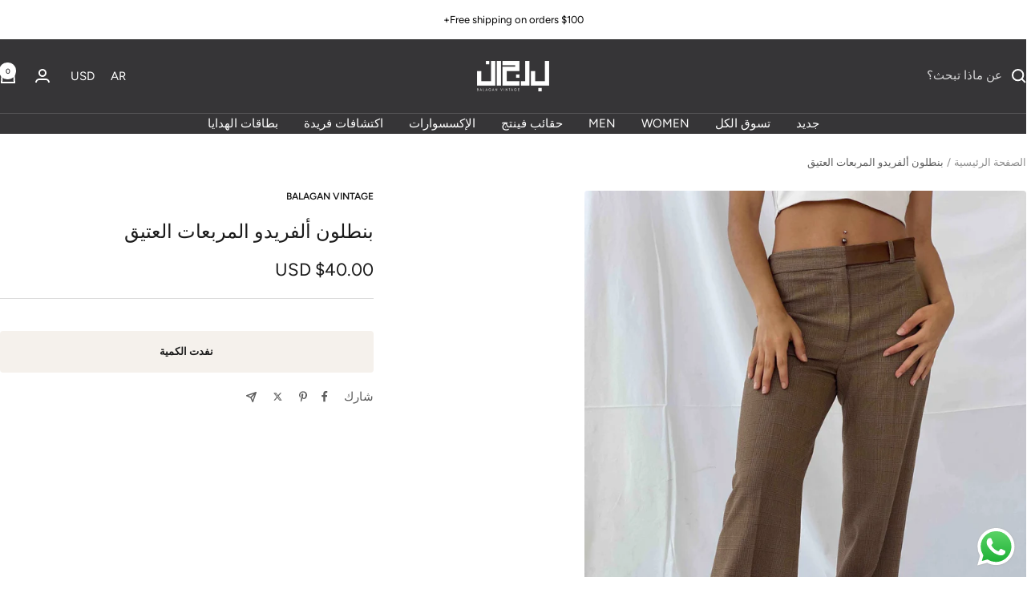

--- FILE ---
content_type: text/html; charset=utf-8
request_url: https://balaganvintage.com/ar/products/vintage-alfredo-plaid-pants
body_size: 81918
content:
<!doctype html><html class="no-js" lang="ar" dir="rtl">
  <head>
    <meta charset="utf-8">
    <meta name="viewport" content="width=device-width, initial-scale=1.0, height=device-height, minimum-scale=1.0, maximum-scale=1.0">
    <meta name="theme-color" content="#363537">

    <title>بنطلون ألفريدو المربعات العتيق - أساسي للمكتب - رسمي - واسع - سيدة المكتب</title><meta name="description" content="اشترِ بنطلونات ألفريدو مربعة من التسعينيات مع حزام جلدي مدمج واستكشف أزياء نسائية ورجالية عتيقة فريدة وملابس مصممين مميزة. شحن مجاني على الطلبات التي تزيد عن 100 دولار."><link rel="canonical" href="https://balaganvintage.com/ar/products/vintage-alfredo-plaid-pants"><link rel="shortcut icon" href="//balaganvintage.com/cdn/shop/files/Balagan_Icon_8328d76c-9e21-43e0-b8f5-ec09b8473b74.png?v=1723027772&width=96" type="image/png"><link rel="preconnect" href="https://cdn.shopify.com">
    <link rel="dns-prefetch" href="https://productreviews.shopifycdn.com">
    <link rel="dns-prefetch" href="https://www.google-analytics.com"><link rel="preconnect" href="https://fonts.shopifycdn.com" crossorigin><link rel="preload" as="style" href="//balaganvintage.com/cdn/shop/t/21/assets/theme.aio.min.css?v=154899736592927847571764341555">
    <link rel="preload" as="script" href="//balaganvintage.com/cdn/shop/t/21/assets/vendor.aio.min.js?v=181989506264385111751764341555">
    <link rel="preload" as="script" href="//balaganvintage.com/cdn/shop/t/21/assets/theme.aio.min.js?v=179154959201618909361764341555"><link rel="preload" as="fetch" href="/ar/products/vintage-alfredo-plaid-pants.js" crossorigin><meta property="og:type" content="product">
  <meta property="og:title" content="بنطلون ألفريدو المربعات العتيق">
  <meta property="product:price:amount" content="40.00">
  <meta property="product:price:currency" content="USD">
  <meta property="product:availability" content="out of stock"><meta property="og:image" content="http://balaganvintage.com/cdn/shop/files/vintage-alfredo-plaid-pants-balagan-vintage-29582.jpg?v=1754136008&width=1024">
  <meta property="og:image:secure_url" content="https://balaganvintage.com/cdn/shop/files/vintage-alfredo-plaid-pants-balagan-vintage-29582.jpg?v=1754136008&width=1024">
  <meta property="og:image:width" content="3024">
  <meta property="og:image:height" content="4032"><meta property="og:description" content="اشترِ بنطلونات ألفريدو مربعة من التسعينيات مع حزام جلدي مدمج واستكشف أزياء نسائية ورجالية عتيقة فريدة وملابس مصممين مميزة. شحن مجاني على الطلبات التي تزيد عن 100 دولار."><meta property="og:url" content="https://balaganvintage.com/ar/products/vintage-alfredo-plaid-pants">
<meta property="og:site_name" content="Balagan Vintage"><meta name="twitter:card" content="summary"><meta name="twitter:title" content="بنطلون ألفريدو المربعات العتيق">
  <meta name="twitter:description" content="هذا الزوج نفد رسمياً، لكنك على بعد نقرة واحدة فقط من المزيد من القطع الرائعة جينز &amp;amp; بنطلونات! تصفح المجموعة الآن واعثر على المقاس المثالي لك. اعثر على زوجك الآن.
بنطلون فينتاج ألفريدو بنقشة مربعات - يناسب مقاس 36EUR 



الحجم:

مقاس العلامة 38 - يناسب أفضل مقاس 36EUR 



المادة: 

المادة: 95% بوليستر، 5% ليكرا 



ملاحظات:
-


مقاس العارضة:
صغير


طول العارضة: 
158 سم 



ارتقِ بأسلوبك مع بنطلون فينتاج ألفريدو بنقشة مربعات. بنمط مربعات كلاسيكي وساق مستقيمة، هذه القطعة الأنيقة مثالية لإضافة لمسة خالدة لأي طقم مكتبي. ارتدِها مع بليزر وتوب أساسي لمظهر أنيق."><meta name="twitter:image" content="https://balaganvintage.com/cdn/shop/files/vintage-alfredo-plaid-pants-balagan-vintage-29582.jpg?v=1754136008&width=1200">
  <meta name="twitter:image:alt" content="Vintage Alfredo Plaid Pants - Balagan Vintage Pants 00s, 90s, Taima">
    <script type="application/ld+json">{"@context":"http:\/\/schema.org\/","@id":"\/ar\/products\/vintage-alfredo-plaid-pants#product","@type":"ProductGroup","brand":{"@type":"Brand","name":"Balagan Vintage"},"category":"Pants","description":"هذا الزوج نفد رسمياً، لكنك على بعد نقرة واحدة فقط من المزيد من القطع الرائعة جينز \u0026amp; بنطلونات! تصفح المجموعة الآن واعثر على المقاس المثالي لك. اعثر على زوجك الآن.\nبنطلون فينتاج ألفريدو بنقشة مربعات - يناسب مقاس 36EUR \n\n\n\nالحجم:\n\nمقاس العلامة 38 - يناسب أفضل مقاس 36EUR \n\n\n\nالمادة: \n\nالمادة: 95% بوليستر، 5% ليكرا \n\n\n\nملاحظات:\n-\n\n\nمقاس العارضة:\nصغير\n\n\nطول العارضة: \n158 سم \n\n\n\nارتقِ بأسلوبك مع بنطلون فينتاج ألفريدو بنقشة مربعات. بنمط مربعات كلاسيكي وساق مستقيمة، هذه القطعة الأنيقة مثالية لإضافة لمسة خالدة لأي طقم مكتبي. ارتدِها مع بليزر وتوب أساسي لمظهر أنيق.","hasVariant":[{"@id":"\/ar\/products\/vintage-alfredo-plaid-pants?variant=44637927178462#variant","@type":"Product","image":"https:\/\/balaganvintage.com\/cdn\/shop\/files\/vintage-alfredo-plaid-pants-balagan-vintage-29582.jpg?v=1754136008\u0026width=1920","name":"بنطلون ألفريدو المربعات العتيق - S \/ Brown","offers":{"@id":"\/ar\/products\/vintage-alfredo-plaid-pants?variant=44637927178462#offer","@type":"Offer","availability":"http:\/\/schema.org\/OutOfStock","price":"40.00","priceCurrency":"USD","url":"https:\/\/balaganvintage.com\/ar\/products\/vintage-alfredo-plaid-pants?variant=44637927178462"}}],"name":"بنطلون ألفريدو المربعات العتيق","productGroupID":"8050608537822","url":"https:\/\/balaganvintage.com\/ar\/products\/vintage-alfredo-plaid-pants"}</script><script type="application/ld+json">
  {
    "@context": "https://schema.org",
    "@type": "BreadcrumbList",
    "itemListElement": [{
        "@type": "ListItem",
        "position": 1,
        "name": "الصفحة الرئيسية",
        "item": "https://balaganvintage.com"
      },{
            "@type": "ListItem",
            "position": 2,
            "name": "بنطلون ألفريدو المربعات العتيق",
            "item": "https://balaganvintage.com/ar/products/vintage-alfredo-plaid-pants"
          }]
  }
</script>
    <link rel="preload" href="//balaganvintage.com/cdn/fonts/lora/lora_n4.9a60cb39eff3bfbc472bac5b3c5c4d7c878f0a8d.woff2" as="font" type="font/woff2" crossorigin><link rel="preload" href="//balaganvintage.com/cdn/fonts/figtree/figtree_n4.3c0838aba1701047e60be6a99a1b0a40ce9b8419.woff2" as="font" type="font/woff2" crossorigin><style>
  /* Typography (heading) */
  @font-face {
  font-family: Lora;
  font-weight: 400;
  font-style: normal;
  font-display: swap;
  src: url("//balaganvintage.com/cdn/fonts/lora/lora_n4.9a60cb39eff3bfbc472bac5b3c5c4d7c878f0a8d.woff2") format("woff2"),
       url("//balaganvintage.com/cdn/fonts/lora/lora_n4.4d935d2630ceaf34d2e494106075f8d9f1257d25.woff") format("woff");
}

@font-face {
  font-family: Lora;
  font-weight: 400;
  font-style: italic;
  font-display: swap;
  src: url("//balaganvintage.com/cdn/fonts/lora/lora_i4.a5059b22bd0a7547da84d66d2f523d17d17325d3.woff2") format("woff2"),
       url("//balaganvintage.com/cdn/fonts/lora/lora_i4.cb2d2ab46128fa7f84060d5f92cf3f49dc8181bd.woff") format("woff");
}

/* Typography (body) */
  @font-face {
  font-family: Figtree;
  font-weight: 400;
  font-style: normal;
  font-display: swap;
  src: url("//balaganvintage.com/cdn/fonts/figtree/figtree_n4.3c0838aba1701047e60be6a99a1b0a40ce9b8419.woff2") format("woff2"),
       url("//balaganvintage.com/cdn/fonts/figtree/figtree_n4.c0575d1db21fc3821f17fd6617d3dee552312137.woff") format("woff");
}

@font-face {
  font-family: Figtree;
  font-weight: 400;
  font-style: italic;
  font-display: swap;
  src: url("//balaganvintage.com/cdn/fonts/figtree/figtree_i4.89f7a4275c064845c304a4cf8a4a586060656db2.woff2") format("woff2"),
       url("//balaganvintage.com/cdn/fonts/figtree/figtree_i4.6f955aaaafc55a22ffc1f32ecf3756859a5ad3e2.woff") format("woff");
}

@font-face {
  font-family: Figtree;
  font-weight: 600;
  font-style: normal;
  font-display: swap;
  src: url("//balaganvintage.com/cdn/fonts/figtree/figtree_n6.9d1ea52bb49a0a86cfd1b0383d00f83d3fcc14de.woff2") format("woff2"),
       url("//balaganvintage.com/cdn/fonts/figtree/figtree_n6.f0fcdea525a0e47b2ae4ab645832a8e8a96d31d3.woff") format("woff");
}

@font-face {
  font-family: Figtree;
  font-weight: 600;
  font-style: italic;
  font-display: swap;
  src: url("//balaganvintage.com/cdn/fonts/figtree/figtree_i6.702baae75738b446cfbed6ac0d60cab7b21e61ba.woff2") format("woff2"),
       url("//balaganvintage.com/cdn/fonts/figtree/figtree_i6.6b8dc40d16c9905d29525156e284509f871ce8f9.woff") format("woff");
}

:root {--heading-color: 26, 26, 26;
    --text-color: 26, 26, 26;
    --background: 255, 255, 255;
    --secondary-background: 245, 241, 236;
    --border-color: 221, 221, 221;
    --border-color-darker: 163, 163, 163;
    --success-color: 46, 158, 123;
    --success-background: 213, 236, 229;
    --error-color: 222, 42, 42;
    --error-background: 253, 240, 240;
    --primary-button-background: 54, 53, 55;
    --primary-button-text-color: 255, 255, 255;
    --secondary-button-background: 54, 53, 55;
    --secondary-button-text-color: 255, 255, 255;
    --product-star-rating: 246, 164, 41;
    --product-on-sale-accent: 255, 0, 0;
    --product-sold-out-accent: 54, 53, 55;
    --product-custom-label-background: 64, 93, 230;
    --product-custom-label-text-color: 255, 255, 255;
    --product-custom-label-2-background: 243, 229, 182;
    --product-custom-label-2-text-color: 0, 0, 0;
    --product-low-stock-text-color: 222, 42, 42;
    --product-in-stock-text-color: 46, 158, 123;
    --loading-bar-background: 26, 26, 26;

    /* We duplicate some "base" colors as root colors, which is useful to use on drawer elements or popover without. Those should not be overridden to avoid issues */
    --root-heading-color: 26, 26, 26;
    --root-text-color: 26, 26, 26;
    --root-background: 255, 255, 255;
    --root-border-color: 221, 221, 221;
    --root-primary-button-background: 54, 53, 55;
    --root-primary-button-text-color: 255, 255, 255;

    --base-font-size: 15px;
    --heading-font-family: Lora, serif;
    --heading-font-weight: 400;
    --heading-font-style: normal;
    --heading-text-transform: normal;
    --text-font-family: Figtree, sans-serif;
    --text-font-weight: 400;
    --text-font-style: normal;
    --text-font-bold-weight: 600;

    /* Typography (font size) */
    --heading-xxsmall-font-size: 10px;
    --heading-xsmall-font-size: 10px;
    --heading-small-font-size: 11px;
    --heading-large-font-size: 32px;
    --heading-h1-font-size: 32px;
    --heading-h2-font-size: 28px;
    --heading-h3-font-size: 26px;
    --heading-h4-font-size: 22px;
    --heading-h5-font-size: 18px;
    --heading-h6-font-size: 16px;

    /* Control the look and feel of the theme by changing radius of various elements */
    --button-border-radius: 4px;
    --block-border-radius: 8px;
    --block-border-radius-reduced: 4px;
    --color-swatch-border-radius: 100%;

    /* Button size */
    --button-height: 48px;
    --button-small-height: 40px;

    /* Form related */
    --form-input-field-height: 48px;
    --form-input-gap: 16px;
    --form-submit-margin: 24px;

    /* Product listing related variables */
    --product-list-block-spacing: 32px;

    /* Video related */
    --play-button-background: 255, 255, 255;
    --play-button-arrow: 26, 26, 26;

    /* RTL support */
    --transform-logical-flip: -1;
    --transform-origin-start: right;
    --transform-origin-end: left;

    /* Other */
    --zoom-cursor-svg-url: url(//balaganvintage.com/cdn/shop/t/21/assets/zoom-cursor.svg?v=1201279167966953441762454570);
    --arrow-right-svg-url: url(//balaganvintage.com/cdn/shop/t/21/assets/arrow-right.svg?v=88946934944805437251762454570);
    --arrow-left-svg-url: url(//balaganvintage.com/cdn/shop/t/21/assets/arrow-left.svg?v=112457598847827652331762454570);

    /* Some useful variables that we can reuse in our CSS. Some explanation are needed for some of them:
       - container-max-width-minus-gutters: represents the container max width without the edge gutters
       - container-outer-width: considering the screen width, represent all the space outside the container
       - container-outer-margin: same as container-outer-width but get set to 0 inside a container
       - container-inner-width: the effective space inside the container (minus gutters)
       - grid-column-width: represents the width of a single column of the grid
       - vertical-breather: this is a variable that defines the global "spacing" between sections, and inside the section
                            to create some "breath" and minimum spacing
     */
    --container-max-width: 1600px;
    --container-gutter: 24px;
    --container-max-width-minus-gutters: calc(var(--container-max-width) - (var(--container-gutter)) * 2);
    --container-outer-width: max(calc((100vw - var(--container-max-width-minus-gutters)) / 2), var(--container-gutter));
    --container-outer-margin: var(--container-outer-width);
    --container-inner-width: calc(100vw - var(--container-outer-width) * 2);

    --grid-column-count: 10;
    --grid-gap: 24px;
    --grid-column-width: calc((100vw - var(--container-outer-width) * 2 - var(--grid-gap) * (var(--grid-column-count) - 1)) / var(--grid-column-count));

    --vertical-breather: 28px;
    --vertical-breather-tight: 28px;

    /* Shopify related variables */
    --payment-terms-background-color: #ffffff;
  }

  @media screen and (min-width: 741px) {
    :root {
      --container-gutter: 40px;
      --grid-column-count: 20;
      --vertical-breather: 40px;
      --vertical-breather-tight: 40px;

      /* Typography (font size) */
      --heading-xsmall-font-size: 11px;
      --heading-small-font-size: 12px;
      --heading-large-font-size: 48px;
      --heading-h1-font-size: 48px;
      --heading-h2-font-size: 36px;
      --heading-h3-font-size: 30px;
      --heading-h4-font-size: 22px;
      --heading-h5-font-size: 18px;
      --heading-h6-font-size: 16px;

      /* Form related */
      --form-input-field-height: 52px;
      --form-submit-margin: 32px;

      /* Button size */
      --button-height: 52px;
      --button-small-height: 44px;
    }
  }

  @media screen and (min-width: 1200px) {
    :root {
      --vertical-breather: 48px;
      --vertical-breather-tight: 48px;
      --product-list-block-spacing: 48px;

      /* Typography */
      --heading-large-font-size: 58px;
      --heading-h1-font-size: 50px;
      --heading-h2-font-size: 44px;
      --heading-h3-font-size: 32px;
      --heading-h4-font-size: 26px;
      --heading-h5-font-size: 22px;
      --heading-h6-font-size: 16px;
    }
  }

  @media screen and (min-width: 1600px) {
    :root {
      --vertical-breather: 48px;
      --vertical-breather-tight: 48px;
    }
  }
</style>
    <script>
  // This allows to expose several variables to the global scope, to be used in scripts
  window.themeVariables = {
    settings: {
      direction: "rtl",
      pageType: "product",
      cartCount: 0,
      moneyFormat: "\u003cspan class=\"tlab-currency-format\"\u003e${{amount}}\u003c\/span\u003e",
      moneyWithCurrencyFormat: "\u003cspan class=\"tlab-currency-format\"\u003e${{amount}} USD\u003c\/span\u003e",
      showVendor: true,
      discountMode: "saving",
      currencyCodeEnabled: false,
      cartType: "drawer",
      cartCurrency: "USD",
      mobileZoomFactor: 2.5
    },

    routes: {
      host: "balaganvintage.com",
      rootUrl: "\/ar",
      rootUrlWithoutSlash: "\/ar",
      cartUrl: "\/ar\/cart",
      cartAddUrl: "\/ar\/cart\/add",
      cartChangeUrl: "\/ar\/cart\/change",
      searchUrl: "\/ar\/search",
      predictiveSearchUrl: "\/ar\/search\/suggest",
      productRecommendationsUrl: "\/ar\/recommendations\/products"
    },

    strings: {
      accessibilityDelete: "حذف",
      accessibilityClose: "إغلاق",
      collectionSoldOut: "نفدت الكمية",
      collectionDiscount: "Save @savings@",
      productSalePrice: "السعر المخفَّض",
      productRegularPrice: "السعر العادي",
      productFormUnavailable: "غير متوفر",
      productFormSoldOut: "نفدت الكمية",
      productFormPreOrder: "طلب مسبق",
      productFormAddToCart: "إضافة إلى عربة التسوق",
      searchNoResults: "لا توجد نتائج يمكن العثور عليها",
      searchNewSearch: "بحث جديد",
      searchProducts: "منتجات ",
      searchArticles: "صحيفة",
      searchPages: "الصفحات ",
      searchCollections: "المجموعات ",
      cartViewCart: "عرض عربة التسوق",
      cartItemAdded: "تم إضافة العنصر إلى سلة التسوق الخاصة بك",
      cartItemAddedShort: "تم إضافة العنصر",
      cartAddOrderNote: "أضف ملاحظة الطلب",
      cartEditOrderNote: "تعديل ملاحظة الطلب  ",
      shippingEstimatorNoResults: "نحن اسفون ، نحن لا نشحن إلى عنوانك. ",
      shippingEstimatorOneResult: "يوجد سعر شحن واحد لعنوانك ",
      shippingEstimatorMultipleResults: "هناك العديد من أسعار الشحن لعنوانك ",
      shippingEstimatorError: "حدث خطأ واحد أو أكثر أثناء استرداد أسعار الشحن "
    },

    libs: {
      flickity: "\/\/balaganvintage.com\/cdn\/shop\/t\/21\/assets\/flickity.aio.min.js?v=117640565907905198541764341555",
      photoswipe: "\/\/balaganvintage.com\/cdn\/shop\/t\/21\/assets\/photoswipe.aio.min.js?v=137321038748079028621764341555",
      qrCode: "\/\/balaganvintage.com\/cdn\/shopifycloud\/storefront\/assets\/themes_support\/vendor\/qrcode-3f2b403b.js"
    },

    breakpoints: {
      phone: 'screen and (max-width: 740px)',
      tablet: 'screen and (min-width: 741px) and (max-width: 999px)',
      tabletAndUp: 'screen and (min-width: 741px)',
      pocket: 'screen and (max-width: 999px)',
      lap: 'screen and (min-width: 1000px) and (max-width: 1199px)',
      lapAndUp: 'screen and (min-width: 1000px)',
      desktop: 'screen and (min-width: 1200px)',
      wide: 'screen and (min-width: 1400px)'
    }
  };

  window.addEventListener('pageshow', async () => {
    const cartContent = await (await fetch(`${window.themeVariables.routes.cartUrl}.js`, {cache: 'reload'})).json();
    document.documentElement.dispatchEvent(new CustomEvent('cart:refresh', {detail: {cart: cartContent}}));
  });

  if ('noModule' in HTMLScriptElement.prototype) {
    // Old browsers (like IE) that does not support module will be considered as if not executing JS at all
    document.documentElement.className = document.documentElement.className.replace('no-js', 'js');

    requestAnimationFrame(() => {
      const viewportHeight = (window.visualViewport ? window.visualViewport.height : document.documentElement.clientHeight);
      document.documentElement.style.setProperty('--window-height',viewportHeight + 'px');
    });
  }// We save the product ID in local storage to be eventually used for recently viewed section
    try {
      const items = JSON.parse(localStorage.getItem('theme:recently-viewed-products') || '[]');

      // We check if the current product already exists, and if it does not, we add it at the start
      if (!items.includes(8050608537822)) {
        items.unshift(8050608537822);
      }

      localStorage.setItem('theme:recently-viewed-products', JSON.stringify(items.slice(0, 20)));
    } catch (e) {
      // Safari in private mode does not allow setting item, we silently fail
    }</script>

    <link rel="stylesheet" href="//balaganvintage.com/cdn/shop/t/21/assets/theme.css?v=63478811914582994961762454561">

    <script src="//balaganvintage.com/cdn/shop/t/21/assets/vendor.js?v=32643890569905814191762454561" defer></script>
    <script src="//balaganvintage.com/cdn/shop/t/21/assets/theme.js?v=13336148083894211201762454561" defer></script>
    <script src="//balaganvintage.com/cdn/shop/t/21/assets/custom.aio.min.js?v=104489403831873516131764341555" defer></script>

    <script>window.performance && window.performance.mark && window.performance.mark('shopify.content_for_header.start');</script><meta name="facebook-domain-verification" content="6eggq8hea5032pbkp31rcyefho8gjq">
<meta name="facebook-domain-verification" content="x9pecvdyc9qjji9bsrxxmfm5kh7ww0">
<meta name="google-site-verification" content="YAC4CRSU0on_BpAGkpQg0bpP_H4X4WU-ROd6JlcinUQ">
<meta id="shopify-digital-wallet" name="shopify-digital-wallet" content="/64815923422/digital_wallets/dialog">
<meta name="shopify-checkout-api-token" content="05bd90c7bf6546fa98e515d839971639">
<meta id="in-context-paypal-metadata" data-shop-id="64815923422" data-venmo-supported="false" data-environment="production" data-locale="en_US" data-paypal-v4="true" data-currency="USD">
<link rel="alternate" hreflang="x-default" href="https://balaganvintage.com/products/vintage-alfredo-plaid-pants">
<link rel="alternate" hreflang="en" href="https://balaganvintage.com/products/vintage-alfredo-plaid-pants">
<link rel="alternate" hreflang="ar" href="https://balaganvintage.com/ar/products/vintage-alfredo-plaid-pants">
<link rel="alternate" type="application/json+oembed" href="https://balaganvintage.com/ar/products/vintage-alfredo-plaid-pants.oembed">
<script async="async" src="/checkouts/internal/preloads.js?locale=ar-US"></script>
<script id="shopify-features" type="application/json">{"accessToken":"05bd90c7bf6546fa98e515d839971639","betas":["rich-media-storefront-analytics"],"domain":"balaganvintage.com","predictiveSearch":true,"shopId":64815923422,"locale":"ar"}</script>
<script>var Shopify = Shopify || {};
Shopify.shop = "balagan-vintage.myshopify.com";
Shopify.locale = "ar";
Shopify.currency = {"active":"USD","rate":"1.0"};
Shopify.country = "US";
Shopify.theme = {"name":"Ivory","id":152495849694,"schema_name":"Focal","schema_version":"12.7.1","theme_store_id":714,"role":"main"};
Shopify.theme.handle = "null";
Shopify.theme.style = {"id":null,"handle":null};
Shopify.cdnHost = "balaganvintage.com/cdn";
Shopify.routes = Shopify.routes || {};
Shopify.routes.root = "/ar/";</script>
<script type="module">!function(o){(o.Shopify=o.Shopify||{}).modules=!0}(window);</script>
<script>!function(o){function n(){var o=[];function n(){o.push(Array.prototype.slice.apply(arguments))}return n.q=o,n}var t=o.Shopify=o.Shopify||{};t.loadFeatures=n(),t.autoloadFeatures=n()}(window);</script>
<script id="shop-js-analytics" type="application/json">{"pageType":"product"}</script>
<script defer="defer" async type="module" src="//balaganvintage.com/cdn/shopifycloud/shop-js/modules/v2/client.init-shop-cart-sync_BT-GjEfc.en.esm.js"></script>
<script defer="defer" async type="module" src="//balaganvintage.com/cdn/shopifycloud/shop-js/modules/v2/chunk.common_D58fp_Oc.esm.js"></script>
<script defer="defer" async type="module" src="//balaganvintage.com/cdn/shopifycloud/shop-js/modules/v2/chunk.modal_xMitdFEc.esm.js"></script>
<script type="module">
  await import("//balaganvintage.com/cdn/shopifycloud/shop-js/modules/v2/client.init-shop-cart-sync_BT-GjEfc.en.esm.js");
await import("//balaganvintage.com/cdn/shopifycloud/shop-js/modules/v2/chunk.common_D58fp_Oc.esm.js");
await import("//balaganvintage.com/cdn/shopifycloud/shop-js/modules/v2/chunk.modal_xMitdFEc.esm.js");

  window.Shopify.SignInWithShop?.initShopCartSync?.({"fedCMEnabled":true,"windoidEnabled":true});

</script>
<script>(function() {
  var isLoaded = false;
  function asyncLoad() {
    if (isLoaded) return;
    isLoaded = true;
    var urls = ["https:\/\/seo.apps.avada.io\/scripttag\/avada-seo-installed.js?shop=balagan-vintage.myshopify.com","https:\/\/cdn1.avada.io\/flying-pages\/module.js?shop=balagan-vintage.myshopify.com","https:\/\/load.fomo.com\/api\/v1\/bTlBNi-gnL0O1_W4VSrAng\/load.js?shop=balagan-vintage.myshopify.com"];
    for (var i = 0; i < urls.length; i++) {
      var s = document.createElement('script');
      s.type = 'text/javascript';
      s.async = true;
      s.src = urls[i];
      var x = document.getElementsByTagName('script')[0];
      x.parentNode.insertBefore(s, x);
    }
  };
  if(window.attachEvent) {
    window.attachEvent('onload', asyncLoad);
  } else {
    window.addEventListener('load', asyncLoad, false);
  }
})();</script>
<script id="__st">var __st={"a":64815923422,"offset":10800,"reqid":"2ae6c8c1-2a4c-4fea-9ffd-74cfed79611d-1769475818","pageurl":"balaganvintage.com\/ar\/products\/vintage-alfredo-plaid-pants","u":"94ce5d0dbbf0","p":"product","rtyp":"product","rid":8050608537822};</script>
<script>window.ShopifyPaypalV4VisibilityTracking = true;</script>
<script id="captcha-bootstrap">!function(){'use strict';const t='contact',e='account',n='new_comment',o=[[t,t],['blogs',n],['comments',n],[t,'customer']],c=[[e,'customer_login'],[e,'guest_login'],[e,'recover_customer_password'],[e,'create_customer']],r=t=>t.map((([t,e])=>`form[action*='/${t}']:not([data-nocaptcha='true']) input[name='form_type'][value='${e}']`)).join(','),a=t=>()=>t?[...document.querySelectorAll(t)].map((t=>t.form)):[];function s(){const t=[...o],e=r(t);return a(e)}const i='password',u='form_key',d=['recaptcha-v3-token','g-recaptcha-response','h-captcha-response',i],f=()=>{try{return window.sessionStorage}catch{return}},m='__shopify_v',_=t=>t.elements[u];function p(t,e,n=!1){try{const o=window.sessionStorage,c=JSON.parse(o.getItem(e)),{data:r}=function(t){const{data:e,action:n}=t;return t[m]||n?{data:e,action:n}:{data:t,action:n}}(c);for(const[e,n]of Object.entries(r))t.elements[e]&&(t.elements[e].value=n);n&&o.removeItem(e)}catch(o){console.error('form repopulation failed',{error:o})}}const l='form_type',E='cptcha';function T(t){t.dataset[E]=!0}const w=window,h=w.document,L='Shopify',v='ce_forms',y='captcha';let A=!1;((t,e)=>{const n=(g='f06e6c50-85a8-45c8-87d0-21a2b65856fe',I='https://cdn.shopify.com/shopifycloud/storefront-forms-hcaptcha/ce_storefront_forms_captcha_hcaptcha.v1.5.2.iife.js',D={infoText:'Protected by hCaptcha',privacyText:'Privacy',termsText:'Terms'},(t,e,n)=>{const o=w[L][v],c=o.bindForm;if(c)return c(t,g,e,D).then(n);var r;o.q.push([[t,g,e,D],n]),r=I,A||(h.body.append(Object.assign(h.createElement('script'),{id:'captcha-provider',async:!0,src:r})),A=!0)});var g,I,D;w[L]=w[L]||{},w[L][v]=w[L][v]||{},w[L][v].q=[],w[L][y]=w[L][y]||{},w[L][y].protect=function(t,e){n(t,void 0,e),T(t)},Object.freeze(w[L][y]),function(t,e,n,w,h,L){const[v,y,A,g]=function(t,e,n){const i=e?o:[],u=t?c:[],d=[...i,...u],f=r(d),m=r(i),_=r(d.filter((([t,e])=>n.includes(e))));return[a(f),a(m),a(_),s()]}(w,h,L),I=t=>{const e=t.target;return e instanceof HTMLFormElement?e:e&&e.form},D=t=>v().includes(t);t.addEventListener('submit',(t=>{const e=I(t);if(!e)return;const n=D(e)&&!e.dataset.hcaptchaBound&&!e.dataset.recaptchaBound,o=_(e),c=g().includes(e)&&(!o||!o.value);(n||c)&&t.preventDefault(),c&&!n&&(function(t){try{if(!f())return;!function(t){const e=f();if(!e)return;const n=_(t);if(!n)return;const o=n.value;o&&e.removeItem(o)}(t);const e=Array.from(Array(32),(()=>Math.random().toString(36)[2])).join('');!function(t,e){_(t)||t.append(Object.assign(document.createElement('input'),{type:'hidden',name:u})),t.elements[u].value=e}(t,e),function(t,e){const n=f();if(!n)return;const o=[...t.querySelectorAll(`input[type='${i}']`)].map((({name:t})=>t)),c=[...d,...o],r={};for(const[a,s]of new FormData(t).entries())c.includes(a)||(r[a]=s);n.setItem(e,JSON.stringify({[m]:1,action:t.action,data:r}))}(t,e)}catch(e){console.error('failed to persist form',e)}}(e),e.submit())}));const S=(t,e)=>{t&&!t.dataset[E]&&(n(t,e.some((e=>e===t))),T(t))};for(const o of['focusin','change'])t.addEventListener(o,(t=>{const e=I(t);D(e)&&S(e,y())}));const B=e.get('form_key'),M=e.get(l),P=B&&M;t.addEventListener('DOMContentLoaded',(()=>{const t=y();if(P)for(const e of t)e.elements[l].value===M&&p(e,B);[...new Set([...A(),...v().filter((t=>'true'===t.dataset.shopifyCaptcha))])].forEach((e=>S(e,t)))}))}(h,new URLSearchParams(w.location.search),n,t,e,['guest_login'])})(!0,!0)}();</script>
<script integrity="sha256-4kQ18oKyAcykRKYeNunJcIwy7WH5gtpwJnB7kiuLZ1E=" data-source-attribution="shopify.loadfeatures" defer="defer" src="//balaganvintage.com/cdn/shopifycloud/storefront/assets/storefront/load_feature-a0a9edcb.js" crossorigin="anonymous"></script>
<script data-source-attribution="shopify.dynamic_checkout.dynamic.init">var Shopify=Shopify||{};Shopify.PaymentButton=Shopify.PaymentButton||{isStorefrontPortableWallets:!0,init:function(){window.Shopify.PaymentButton.init=function(){};var t=document.createElement("script");t.src="https://balaganvintage.com/cdn/shopifycloud/portable-wallets/latest/portable-wallets.ar.js",t.type="module",document.head.appendChild(t)}};
</script>
<script data-source-attribution="shopify.dynamic_checkout.buyer_consent">
  function portableWalletsHideBuyerConsent(e){var t=document.getElementById("shopify-buyer-consent"),n=document.getElementById("shopify-subscription-policy-button");t&&n&&(t.classList.add("hidden"),t.setAttribute("aria-hidden","true"),n.removeEventListener("click",e))}function portableWalletsShowBuyerConsent(e){var t=document.getElementById("shopify-buyer-consent"),n=document.getElementById("shopify-subscription-policy-button");t&&n&&(t.classList.remove("hidden"),t.removeAttribute("aria-hidden"),n.addEventListener("click",e))}window.Shopify?.PaymentButton&&(window.Shopify.PaymentButton.hideBuyerConsent=portableWalletsHideBuyerConsent,window.Shopify.PaymentButton.showBuyerConsent=portableWalletsShowBuyerConsent);
</script>
<script>
  function portableWalletsCleanup(e){e&&e.src&&console.error("Failed to load portable wallets script "+e.src);var t=document.querySelectorAll("shopify-accelerated-checkout .shopify-payment-button__skeleton, shopify-accelerated-checkout-cart .wallet-cart-button__skeleton"),e=document.getElementById("shopify-buyer-consent");for(let e=0;e<t.length;e++)t[e].remove();e&&e.remove()}function portableWalletsNotLoadedAsModule(e){e instanceof ErrorEvent&&"string"==typeof e.message&&e.message.includes("import.meta")&&"string"==typeof e.filename&&e.filename.includes("portable-wallets")&&(window.removeEventListener("error",portableWalletsNotLoadedAsModule),window.Shopify.PaymentButton.failedToLoad=e,"loading"===document.readyState?document.addEventListener("DOMContentLoaded",window.Shopify.PaymentButton.init):window.Shopify.PaymentButton.init())}window.addEventListener("error",portableWalletsNotLoadedAsModule);
</script>

<script type="module" src="https://balaganvintage.com/cdn/shopifycloud/portable-wallets/latest/portable-wallets.ar.js" onError="portableWalletsCleanup(this)" crossorigin="anonymous"></script>
<script nomodule>
  document.addEventListener("DOMContentLoaded", portableWalletsCleanup);
</script>

<link id="shopify-accelerated-checkout-styles" rel="stylesheet" media="screen" href="https://balaganvintage.com/cdn/shopifycloud/portable-wallets/latest/accelerated-checkout-backwards-compat.css" crossorigin="anonymous">
<style id="shopify-accelerated-checkout-cart">
        #shopify-buyer-consent {
  margin-top: 1em;
  display: inline-block;
  width: 100%;
}

#shopify-buyer-consent.hidden {
  display: none;
}

#shopify-subscription-policy-button {
  background: none;
  border: none;
  padding: 0;
  text-decoration: underline;
  font-size: inherit;
  cursor: pointer;
}

#shopify-subscription-policy-button::before {
  box-shadow: none;
}

      </style>

<script>window.performance && window.performance.mark && window.performance.mark('shopify.content_for_header.end');</script>
  
	<!-- Added by AVADA SEO Suite -->
	
	<!-- /Added by AVADA SEO Suite -->
	<!-- BEGIN app block: shopify://apps/t-lab-ai-language-translate/blocks/custom_translations/b5b83690-efd4-434d-8c6a-a5cef4019faf --><!-- BEGIN app snippet: custom_translation_scripts --><script>
(()=>{var o=/\([0-9]+?\)$/,M=/\r?\n|\r|\t|\xa0|\u200B|\u200E|&nbsp;| /g,v=/<\/?[a-z][\s\S]*>/i,t=/^(https?:\/\/|\/\/)[^\s/$.?#].[^\s]*$/i,k=/\{\{\s*([a-zA-Z_]\w*)\s*\}\}/g,p=/\{\{\s*([a-zA-Z_]\w*)\s*\}\}/,r=/^(https:)?\/\/cdn\.shopify\.com\/(.+)\.(png|jpe?g|gif|webp|svgz?|bmp|tiff?|ico|avif)/i,e=/^(https:)?\/\/cdn\.shopify\.com/i,a=/\b(?:https?|ftp)?:?\/\/?[^\s\/]+\/[^\s]+\.(?:png|jpe?g|gif|webp|svgz?|bmp|tiff?|ico|avif)\b/i,I=/url\(['"]?(.*?)['"]?\)/,m="__label:",i=document.createElement("textarea"),u={t:["src","data-src","data-source","data-href","data-zoom","data-master","data-bg","base-src"],i:["srcset","data-srcset"],o:["href","data-href"],u:["href","data-href","data-src","data-zoom"]},g=new Set(["img","picture","button","p","a","input"]),h=16.67,s=function(n){return n.nodeType===Node.ELEMENT_NODE},c=function(n){return n.nodeType===Node.TEXT_NODE};function w(n){return r.test(n.trim())||a.test(n.trim())}function b(n){return(n=>(n=n.trim(),t.test(n)))(n)||e.test(n.trim())}var l=function(n){return!n||0===n.trim().length};function j(n){return i.innerHTML=n,i.value}function T(n){return A(j(n))}function A(n){return n.trim().replace(o,"").replace(M,"").trim()}var _=1e3;function D(n){n=n.trim().replace(M,"").replace(/&amp;/g,"&").replace(/&gt;/g,">").replace(/&lt;/g,"<").trim();return n.length>_?N(n):n}function E(n){return n.trim().toLowerCase().replace(/^https:/i,"")}function N(n){for(var t=5381,r=0;r<n.length;r++)t=(t<<5)+t^n.charCodeAt(r);return(t>>>0).toString(36)}function f(n){for(var t=document.createElement("template"),r=(t.innerHTML=n,["SCRIPT","IFRAME","OBJECT","EMBED","LINK","META"]),e=/^(on\w+|srcdoc|style)$/i,a=document.createTreeWalker(t.content,NodeFilter.SHOW_ELEMENT),i=a.nextNode();i;i=a.nextNode()){var o=i;if(r.includes(o.nodeName))o.remove();else for(var u=o.attributes.length-1;0<=u;--u)e.test(o.attributes[u].name)&&o.removeAttribute(o.attributes[u].name)}return t.innerHTML}function d(n,t,r){void 0===r&&(r=20);for(var e=n,a=0;e&&e.parentElement&&a<r;){for(var i=e.parentElement,o=0,u=t;o<u.length;o++)for(var s=u[o],c=0,l=s.l;c<l.length;c++){var f=l[c];switch(f.type){case"class":for(var d=0,v=i.classList;d<v.length;d++){var p=v[d];if(f.value.test(p))return s.label}break;case"id":if(i.id&&f.value.test(i.id))return s.label;break;case"attribute":if(i.hasAttribute(f.name)){if(!f.value)return s.label;var m=i.getAttribute(f.name);if(m&&f.value.test(m))return s.label}}}e=i,a++}return"unknown"}function y(n,t){var r,e,a;"function"==typeof window.fetch&&"AbortController"in window?(r=new AbortController,e=setTimeout(function(){return r.abort()},3e3),fetch(n,{credentials:"same-origin",signal:r.signal}).then(function(n){return clearTimeout(e),n.ok?n.json():Promise.reject(n)}).then(t).catch(console.error)):((a=new XMLHttpRequest).onreadystatechange=function(){4===a.readyState&&200===a.status&&t(JSON.parse(a.responseText))},a.open("GET",n,!0),a.timeout=3e3,a.send())}function O(){var l=/([^\s]+)\.(png|jpe?g|gif|webp|svgz?|bmp|tiff?|ico|avif)$/i,f=/_(\{width\}x*|\{width\}x\{height\}|\d{3,4}x\d{3,4}|\d{3,4}x|x\d{3,4}|pinco|icon|thumb|small|compact|medium|large|grande|original|master)(_crop_\w+)*(@[2-3]x)*(.progressive)*$/i,d=/^(https?|ftp|file):\/\//i;function r(n){var t,r="".concat(n.path).concat(n.v).concat(null!=(r=n.size)?r:"",".").concat(n.p);return n.m&&(r="".concat(n.path).concat(n.m,"/").concat(n.v).concat(null!=(t=n.size)?t:"",".").concat(n.p)),n.host&&(r="".concat(null!=(t=n.protocol)?t:"","//").concat(n.host).concat(r)),n.g&&(r+=n.g),r}return{h:function(n){var t=!0,r=(d.test(n)||n.startsWith("//")||(t=!1,n="https://example.com"+n),t);n.startsWith("//")&&(r=!1,n="https:"+n);try{new URL(n)}catch(n){return null}var e,a,i,o,u,s,n=new URL(n),c=n.pathname.split("/").filter(function(n){return n});return c.length<1||(a=c.pop(),e=null!=(e=c.pop())?e:null,null===(a=a.match(l)))?null:(s=a[1],a=a[2],i=s.match(f),o=s,(u=null)!==i&&(o=s.substring(0,i.index),u=i[0]),s=0<c.length?"/"+c.join("/")+"/":"/",{protocol:r?n.protocol:null,host:t?n.host:null,path:s,g:n.search,m:e,v:o,size:u,p:a,version:n.searchParams.get("v"),width:n.searchParams.get("width")})},T:r,S:function(n){return(n.m?"/".concat(n.m,"/"):"/").concat(n.v,".").concat(n.p)},M:function(n){return(n.m?"/".concat(n.m,"/"):"/").concat(n.v,".").concat(n.p,"?v=").concat(n.version||"0")},k:function(n,t){return r({protocol:t.protocol,host:t.host,path:t.path,g:t.g,m:t.m,v:t.v,size:n.size,p:t.p,version:t.version,width:t.width})}}}var x,S,C={},H={};function q(p,n){var m=new Map,g=new Map,i=new Map,r=new Map,e=new Map,a=new Map,o=new Map,u=function(n){return n.toLowerCase().replace(/[\s\W_]+/g,"")},s=new Set(n.A.map(u)),c=0,l=!1,f=!1,d=O();function v(n,t,r){s.has(u(n))||n&&t&&(r.set(n,t),l=!0)}function t(n,t){if(n&&n.trim()&&0!==m.size){var r=A(n),e=H[r];if(e&&(p.log("dictionary",'Overlapping text: "'.concat(n,'" related to html: "').concat(e,'"')),t)&&(n=>{if(n)for(var t=h(n.outerHTML),r=t._,e=(t.I||(r=0),n.parentElement),a=0;e&&a<5;){var i=h(e.outerHTML),o=i.I,i=i._;if(o){if(p.log("dictionary","Ancestor depth ".concat(a,": overlap score=").concat(i.toFixed(3),", base=").concat(r.toFixed(3))),r<i)return 1;if(i<r&&0<r)return}e=e.parentElement,a++}})(t))p.log("dictionary",'Skipping text translation for "'.concat(n,'" because an ancestor HTML translation exists'));else{e=m.get(r);if(e)return e;var a=n;if(a&&a.trim()&&0!==g.size){for(var i,o,u,s=g.entries(),c=s.next();!c.done;){var l=c.value[0],f=c.value[1],d=a.trim().match(l);if(d&&1<d.length){i=l,o=f,u=d;break}c=s.next()}if(i&&o&&u){var v=u.slice(1),t=o.match(k);if(t&&t.length===v.length)return t.reduce(function(n,t,r){return n.replace(t,v[r])},o)}}}}return null}function h(n){var r,e,a;return!n||!n.trim()||0===i.size?{I:null,_:0}:(r=D(n),a=0,(e=null)!=(n=i.get(r))?{I:n,_:1}:(i.forEach(function(n,t){-1!==t.indexOf(r)&&(t=r.length/t.length,a<t)&&(a=t,e=n)}),{I:e,_:a}))}function w(n){return n&&n.trim()&&0!==i.size&&(n=D(n),null!=(n=i.get(n)))?n:null}function b(n){if(n&&n.trim()&&0!==r.size){var t=E(n),t=r.get(t);if(t)return t;t=d.h(n);if(t){n=d.M(t).toLowerCase(),n=r.get(n);if(n)return n;n=d.S(t).toLowerCase(),t=r.get(n);if(t)return t}}return null}function T(n){return!n||!n.trim()||0===e.size||void 0===(n=e.get(A(n)))?null:n}function y(n){return!n||!n.trim()||0===a.size||void 0===(n=a.get(E(n)))?null:n}function x(n){var t;return!n||!n.trim()||0===o.size?null:null!=(t=o.get(A(n)))?t:(t=D(n),void 0!==(n=o.get(t))?n:null)}function S(){var n={j:m,D:g,N:i,O:r,C:e,H:a,q:o,L:l,R:c,F:C};return JSON.stringify(n,function(n,t){return t instanceof Map?Object.fromEntries(t.entries()):t})}return{J:function(n,t){v(n,t,m)},U:function(n,t){n&&t&&(n=new RegExp("^".concat(n,"$"),"s"),g.set(n,t),l=!0)},$:function(n,t){var r;n!==t&&(v((r=j(r=n).trim().replace(M,"").trim()).length>_?N(r):r,t,i),c=Math.max(c,n.length))},P:function(n,t){v(n,t,r),(n=d.h(n))&&(v(d.M(n).toLowerCase(),t,r),v(d.S(n).toLowerCase(),t,r))},G:function(n,t){v(n.replace("[img-alt]","").replace(M,"").trim(),t,e)},B:function(n,t){v(n,t,a)},W:function(n,t){f=!0,v(n,t,o)},V:function(){return p.log("dictionary","Translation dictionaries: ",S),i.forEach(function(n,r){m.forEach(function(n,t){r!==t&&-1!==r.indexOf(t)&&(C[t]=A(n),H[t]=r)})}),p.log("dictionary","appliedTextTranslations: ",JSON.stringify(C)),p.log("dictionary","overlappingTexts: ",JSON.stringify(H)),{L:l,Z:f,K:t,X:w,Y:b,nn:T,tn:y,rn:x}}}}function z(n,t,r){function f(n,t){t=n.split(t);return 2===t.length?t[1].trim()?t:[t[0]]:[n]}var d=q(r,t);return n.forEach(function(n){if(n){var c,l=n.name,n=n.value;if(l&&n){if("string"==typeof n)try{c=JSON.parse(n)}catch(n){return void r.log("dictionary","Invalid metafield JSON for "+l,function(){return String(n)})}else c=n;c&&Object.keys(c).forEach(function(e){if(e){var n,t,r,a=c[e];if(a)if(e!==a)if(l.includes("judge"))r=T(e),d.W(r,a);else if(e.startsWith("[img-alt]"))d.G(e,a);else if(e.startsWith("[img-src]"))n=E(e.replace("[img-src]","")),d.P(n,a);else if(v.test(e))d.$(e,a);else if(w(e))n=E(e),d.P(n,a);else if(b(e))r=E(e),d.B(r,a);else if("/"===(n=(n=e).trim())[0]&&"/"!==n[1]&&(r=E(e),d.B(r,a),r=T(e),d.J(r,a)),p.test(e))(s=(r=e).match(k))&&0<s.length&&(t=r.replace(/[-\/\\^$*+?.()|[\]]/g,"\\$&"),s.forEach(function(n){t=t.replace(n,"(.*)")}),d.U(t,a));else if(e.startsWith(m))r=a.replace(m,""),s=e.replace(m,""),d.J(T(s),r);else{if("product_tags"===l)for(var i=0,o=["_",":"];i<o.length;i++){var u=(n=>{if(e.includes(n)){var t=f(e,n),r=f(a,n);if(t.length===r.length)return t.forEach(function(n,t){n!==r[t]&&(d.J(T(n),r[t]),d.J(T("".concat(n,":")),"".concat(r[t],":")))}),{value:void 0}}})(o[i]);if("object"==typeof u)return u.value}var s=T(e);s!==a&&d.J(s,a)}}})}}}),d.V()}function L(y,x){var e=[{label:"judge-me",l:[{type:"class",value:/jdgm/i},{type:"id",value:/judge-me/i},{type:"attribute",name:"data-widget-name",value:/review_widget/i}]}],a=O();function S(r,n,e){n.forEach(function(n){var t=r.getAttribute(n);t&&(t=n.includes("href")?e.tn(t):e.K(t))&&r.setAttribute(n,t)})}function M(n,t,r){var e,a=n.getAttribute(t);a&&((e=i(a=E(a.split("&")[0]),r))?n.setAttribute(t,e):(e=r.tn(a))&&n.setAttribute(t,e))}function k(n,t,r){var e=n.getAttribute(t);e&&(e=((n,t)=>{var r=(n=n.split(",").filter(function(n){return null!=n&&""!==n.trim()}).map(function(n){var n=n.trim().split(/\s+/),t=n[0].split("?"),r=t[0],t=t[1],t=t?t.split("&"):[],e=((n,t)=>{for(var r=0;r<n.length;r++)if(t(n[r]))return n[r];return null})(t,function(n){return n.startsWith("v=")}),t=t.filter(function(n){return!n.startsWith("v=")}),n=n[1];return{url:r,version:e,en:t.join("&"),size:n}}))[0].url;if(r=i(r=n[0].version?"".concat(r,"?").concat(n[0].version):r,t)){var e=a.h(r);if(e)return n.map(function(n){var t=n.url,r=a.h(t);return r&&(t=a.k(r,e)),n.en&&(r=t.includes("?")?"&":"?",t="".concat(t).concat(r).concat(n.en)),t=n.size?"".concat(t," ").concat(n.size):t}).join(",")}})(e,r))&&n.setAttribute(t,e)}function i(n,t){var r=a.h(n);return null===r?null:(n=t.Y(n))?null===(n=a.h(n))?null:a.k(r,n):(n=a.S(r),null===(t=t.Y(n))||null===(n=a.h(t))?null:a.k(r,n))}function A(n,t,r){var e,a,i,o;r.an&&(e=n,a=r.on,u.o.forEach(function(n){var t=e.getAttribute(n);if(!t)return!1;!t.startsWith("/")||t.startsWith("//")||t.startsWith(a)||(t="".concat(a).concat(t),e.setAttribute(n,t))})),i=n,r=u.u.slice(),o=t,r.forEach(function(n){var t,r=i.getAttribute(n);r&&(w(r)?(t=o.Y(r))&&i.setAttribute(n,t):(t=o.tn(r))&&i.setAttribute(n,t))})}function _(t,r){var n,e,a,i,o;u.t.forEach(function(n){return M(t,n,r)}),u.i.forEach(function(n){return k(t,n,r)}),e="alt",a=r,(o=(n=t).getAttribute(e))&&((i=a.nn(o))?n.setAttribute(e,i):(i=a.K(o))&&n.setAttribute(e,i))}return{un:function(n){return!(!n||!s(n)||x.sn.includes((n=n).tagName.toLowerCase())||n.classList.contains("tl-switcher-container")||(n=n.parentNode)&&["SCRIPT","STYLE"].includes(n.nodeName.toUpperCase()))},cn:function(n){if(c(n)&&null!=(t=n.textContent)&&t.trim()){if(y.Z)if("judge-me"===d(n,e,5)){var t=y.rn(n.textContent);if(t)return void(n.textContent=j(t))}var r,t=y.K(n.textContent,n.parentElement||void 0);t&&(r=n.textContent.trim().replace(o,"").trim(),n.textContent=j(n.textContent.replace(r,t)))}},ln:function(n){if(!!l(n.textContent)||!n.innerHTML)return!1;if(y.Z&&"judge-me"===d(n,e,5)){var t=y.rn(n.innerHTML);if(t)return n.innerHTML=f(t),!0}t=y.X(n.innerHTML);return!!t&&(n.innerHTML=f(t),!0)},fn:function(n){var t,r,e,a,i,o,u,s,c,l;switch(S(n,["data-label","title"],y),n.tagName.toLowerCase()){case"span":S(n,["data-tooltip"],y);break;case"a":A(n,y,x);break;case"input":c=u=y,(l=(s=o=n).getAttribute("type"))&&("submit"===l||"button"===l)&&(l=s.getAttribute("value"),c=c.K(l))&&s.setAttribute("value",c),S(o,["placeholder"],u);break;case"textarea":S(n,["placeholder"],y);break;case"img":_(n,y);break;case"picture":for(var f=y,d=n.childNodes,v=0;v<d.length;v++){var p=d[v];if(p.tagName)switch(p.tagName.toLowerCase()){case"source":k(p,"data-srcset",f),k(p,"srcset",f);break;case"img":_(p,f)}}break;case"div":s=l=y,(u=o=c=n)&&(o=o.style.backgroundImage||o.getAttribute("data-bg")||"")&&"none"!==o&&(o=o.match(I))&&o[1]&&(o=o[1],s=s.Y(o))&&(u.style.backgroundImage='url("'.concat(s,'")')),a=c,i=l,["src","data-src","data-bg"].forEach(function(n){return M(a,n,i)}),["data-bgset"].forEach(function(n){return k(a,n,i)}),["data-href"].forEach(function(n){return S(a,[n],i)});break;case"button":r=y,(e=(t=n).getAttribute("value"))&&(r=r.K(e))&&t.setAttribute("value",r);break;case"iframe":e=y,(r=(t=n).getAttribute("src"))&&(e=e.tn(r))&&t.setAttribute("src",e);break;case"video":for(var m=n,g=y,h=["src"],w=0;w<h.length;w++){var b=h[w],T=m.getAttribute(b);T&&(T=g.tn(T))&&m.setAttribute(b,T)}}},getImageTranslation:function(n){return i(n,y)}}}function R(s,c,l){r=c.dn,e=new WeakMap;var r,e,a={add:function(n){var t=Date.now()+r;e.set(n,t)},has:function(n){var t=null!=(t=e.get(n))?t:0;return!(Date.now()>=t&&(e.delete(n),1))}},i=[],o=[],f=[],d=[],u=2*h,v=3*h;function p(n){var t,r,e;n&&(n.nodeType===Node.TEXT_NODE&&s.un(n.parentElement)?s.cn(n):s.un(n)&&(n=n,s.fn(n),t=g.has(n.tagName.toLowerCase())||(t=(t=n).getBoundingClientRect(),r=window.innerHeight||document.documentElement.clientHeight,e=window.innerWidth||document.documentElement.clientWidth,r=t.top<=r&&0<=t.top+t.height,e=t.left<=e&&0<=t.left+t.width,r&&e),a.has(n)||(t?i:o).push(n)))}function m(n){if(l.log("messageHandler","Processing element:",n),s.un(n)){var t=s.ln(n);if(a.add(n),!t){var r=n.childNodes;l.log("messageHandler","Child nodes:",r);for(var e=0;e<r.length;e++)p(r[e])}}}requestAnimationFrame(function n(){for(var t=performance.now();0<i.length;){var r=i.shift();if(r&&!a.has(r)&&m(r),performance.now()-t>=v)break}requestAnimationFrame(n)}),requestAnimationFrame(function n(){for(var t=performance.now();0<o.length;){var r=o.shift();if(r&&!a.has(r)&&m(r),performance.now()-t>=u)break}requestAnimationFrame(n)}),c.vn&&requestAnimationFrame(function n(){for(var t=performance.now();0<f.length;){var r=f.shift();if(r&&s.fn(r),performance.now()-t>=u)break}requestAnimationFrame(n)}),c.pn&&requestAnimationFrame(function n(){for(var t=performance.now();0<d.length;){var r=d.shift();if(r&&s.cn(r),performance.now()-t>=u)break}requestAnimationFrame(n)});var n={subtree:!0,childList:!0,attributes:c.vn,characterData:c.pn};new MutationObserver(function(n){l.log("observer","Observer:",n);for(var t=0;t<n.length;t++){var r=n[t];switch(r.type){case"childList":for(var e=r.addedNodes,a=0;a<e.length;a++)p(e[a]);var i=r.target.childNodes;if(i.length<=10)for(var o=0;o<i.length;o++)p(i[o]);break;case"attributes":var u=r.target;s.un(u)&&u&&f.push(u);break;case"characterData":c.pn&&(u=r.target)&&u.nodeType===Node.TEXT_NODE&&d.push(u)}}}).observe(document.documentElement,n)}void 0===window.TranslationLab&&(window.TranslationLab={}),window.TranslationLab.CustomTranslations=(x=(()=>{var a;try{a=window.localStorage.getItem("tlab_debug_mode")||null}catch(n){a=null}return{log:function(n,t){for(var r=[],e=2;e<arguments.length;e++)r[e-2]=arguments[e];!a||"observer"===n&&"all"===a||("all"===a||a===n||"custom"===n&&"custom"===a)&&(n=r.map(function(n){if("function"==typeof n)try{return n()}catch(n){return"Error generating parameter: ".concat(n.message)}return n}),console.log.apply(console,[t].concat(n)))}}})(),S=null,{init:function(n,t){n&&!n.isPrimaryLocale&&n.translationsMetadata&&n.translationsMetadata.length&&(0<(t=((n,t,r,e)=>{function a(n,t){for(var r=[],e=2;e<arguments.length;e++)r[e-2]=arguments[e];for(var a=0,i=r;a<i.length;a++){var o=i[a];if(o&&void 0!==o[n])return o[n]}return t}var i=window.localStorage.getItem("tlab_feature_options"),o=null;if(i)try{o=JSON.parse(i)}catch(n){e.log("dictionary","Invalid tlab_feature_options JSON",String(n))}var r=a("useMessageHandler",!0,o,i=r),u=a("messageHandlerCooldown",2e3,o,i),s=a("localizeUrls",!1,o,i),c=a("processShadowRoot",!1,o,i),l=a("attributesMutations",!1,o,i),f=a("processCharacterData",!1,o,i),d=a("excludedTemplates",[],o,i),o=a("phraseIgnoreList",[],o,i);return e.log("dictionary","useMessageHandler:",r),e.log("dictionary","messageHandlerCooldown:",u),e.log("dictionary","localizeUrls:",s),e.log("dictionary","processShadowRoot:",c),e.log("dictionary","attributesMutations:",l),e.log("dictionary","processCharacterData:",f),e.log("dictionary","excludedTemplates:",d),e.log("dictionary","phraseIgnoreList:",o),{sn:["html","head","meta","script","noscript","style","link","canvas","svg","g","path","ellipse","br","hr"],locale:n,on:t,gn:r,dn:u,an:s,hn:c,vn:l,pn:f,mn:d,A:o}})(n.locale,n.on,t,x)).mn.length&&t.mn.includes(n.template)||(n=z(n.translationsMetadata,t,x),S=L(n,t),n.L&&(t.gn&&R(S,t,x),window.addEventListener("DOMContentLoaded",function(){function e(n){n=/\/products\/(.+?)(\?.+)?$/.exec(n);return n?n[1]:null}var n,t,r,a;(a=document.querySelector(".cbb-frequently-bought-selector-label-name"))&&"true"!==a.getAttribute("translated")&&(n=e(window.location.pathname))&&(t="https://".concat(window.location.host,"/products/").concat(n,".json"),r="https://".concat(window.location.host).concat(window.Shopify.routes.root,"products/").concat(n,".json"),y(t,function(n){a.childNodes.forEach(function(t){t.textContent===n.product.title&&y(r,function(n){t.textContent!==n.product.title&&(t.textContent=n.product.title,a.setAttribute("translated","true"))})})}),document.querySelectorAll('[class*="cbb-frequently-bought-selector-link"]').forEach(function(t){var n,r;"true"!==t.getAttribute("translated")&&(n=t.getAttribute("href"))&&(r=e(n))&&y("https://".concat(window.location.host).concat(window.Shopify.routes.root,"products/").concat(r,".json"),function(n){t.textContent!==n.product.title&&(t.textContent=n.product.title,t.setAttribute("translated","true"))})}))}))))},getImageTranslation:function(n){return x.log("dictionary","translationManager: ",S),S?S.getImageTranslation(n):null}})})();
</script><!-- END app snippet -->

<script>
  (function() {
    var ctx = {
      locale: 'ar',
      isPrimaryLocale: false,
      rootUrl: '/ar',
      translationsMetadata: [{},{"name":"product_types","value":{"Bags":"حقائب","Ballet flats":"أحذية باليه مسطحة","Beaded Bag":"حقيبة مزينة بالخرز","Belt":"حزام","Blazer":"بلايزر","Blazer Dress":"فستان بليزر","Boots":"أحذية","Bracelet":"سوار","Brooch":"دبوس","Cami":"كامي","Cap":"كاب","Capris":"كابريس","Cardigan":"كارديغان","Cargo Pants":"بنطلونات كارغو","Clutch":"حقيبة كلتش","Coat":"معطف","Corduroy Jacket":"جاكيت كوردروي","Corduroy Pants":"بنطلون كوردروي","Corset":"كورسيه","Corset Belt":"حزام كورسيه","Cowboy boots":"أحذية رعاة البقر","Crazy print shirt":"قميص بطبعة مجنونة","Crochet":"كروشيه","Cropped Hawaiian Shirt":"قميص هاواي مقصوص","Cropped Jersey":"جيرسي مقصوص","Cropped Shirt":"قميص مقصوص","Cross Body Bag":"حقيبة عبر الجسم","Denim Coat":"معطف جينز","Denim Dress":"فستان جينز","Denim Jacket":"سترة جينز","Denim Shirt":"قميص جينز","Denim Short":"جينز قصير","Denim Skirt":"تنورة جينز","Denim Top":"قميص جينز","Denim Vest":"سترة جينز","Dress":"فستان","Earrings":"أقراط","Evening Dress":"فستان سهرة","Fanny Pack":"حقيبة خصر","Full Sleeve Shirt":"قميص بأكمام كاملة","Full sleeve Shirt":"قميص بأكمام كاملة","Full Sleeve Top":"بلوزة بأكمام كاملة","Fur Jacket":"جاكيت فرو","Gift Card":"بطاقة هدية","Half Sleeve Blazer":"سترة نصف كم","Half Sleeve Shirt":"قميص نصف كم","Half Sleeve Top":"بلوزة نصف كم","Handbags":"حقائب اليد","Halter Top":"بلوزة هالتر","Heels":"كعب","Jacket":"جاكيت ","Jeans":"جينز","Jersey":"جيرسي","Jumpsuit":"جمبسوت","Kimono":"كيمونو","Leather Blazer":"سترة جلدية","Leather Coat":"معطف جلد","Leather Jacket":"سترة جلدية","Leather jacket":"سترة جلدية","Leather Pants":"بنطلون جلد","Leather Vest":"سترة جلدية","Leggings":"ليغينغز","Loafers":"أحذية لوفر","Low Rise Jeans":"جينز خصر منخفض ","Maxi Denim Skirt":"تنورة جينز ماكسي","Maxi Dress":"فستان ماكسي","Maxi Skirt":"تنورة ماكسي","Mesh half sleeve shirt":"قميص بأكمام نصفية شبكية","Mesh shirt":"قميص شبكي","Mesh Top":"توب شبكي","Midi Dress":"فستان ميدي","Midi Skirt":"تنورة ميدي","Mini Dress":"فستان قصير","Mini handbag":"حقيبة يد صغيرة","Mini Skirt":"تنورة قصيرة","Mules":"أحذية ميول","Necklace":"سنسال","One Shoulder Top":"بلوزة كتف واحد","Overalls":"بدلات العمل","Pants":"بنطلون","Printed shirt":"قميص مطبوع","Puffer Jacket":"سترة مبطنة","Racing Jacket":"سترة سباق","Sandals":"صنادل","Scarf":"وشاح","Scrub":"سكرب","Sheer Shirt":"قميص شفاف","Sheer Top":"توب شفافة","Shirt":"قميص","Shirts \u0026 Tops":"قمصان وبلوزات","Shorts":"شورتات","Shoulder Bag":"حقيبة كتف","Silk Shirt":"قميص حريري","Ski Jacket":"سترة تزلج","Sleeveless Top":"توببدون أكمام","Sneakers":"أحذية رياضية","Strapless Top":"توب بدون اكمام","Sunglasses":"نظارات شمسية","Sweater":"سترة","Ties":"ربطات عنق","Tote Bag":"حقيبة توت","Track Pants":"بنطلونات رياضية","Tube Top":"تيوب توب","Velvet Dress":"فستان مخمل","Velvet Shirt":"قميص مخملي","Velvet Top":"توب مخملي","Vest":"سترة","Vests":"صدريات","Windbreaker Jacket":"جاكيت واقي من الرياح","Windbreaker Sweater":"سترة واقية من الرياح","Wrap Top":"بلوزة ملفوفة"}},{"name":"judge-me-product-review","value":null}],
      template: "product",
    };
    var settings = null;
    TranslationLab.CustomTranslations.init(ctx, settings);
  })()
</script>


<!-- END app block --><!-- BEGIN app block: shopify://apps/geoip-country-redirect/blocks/speeedup_link/a3fa1a12-9aad-4707-ab56-45ccf9191aa7 --><!-- BEGIN app snippet: flags-style --><style id='sgcr-flags-css'>.sgcr-flag {display: inline-block;background-size: contain;background-position: 50%;background-repeat: no-repeat;margin: 0;padding: 0;}.sgcr-flag-af { background-image: url("https://cdn.shopify.com/extensions/01999528-f499-72e0-8480-893097d05005/extension_uid_update.v.0.0.1/assets/af.svg")}.sgcr-flag-ak { background-image: url("https://cdn.shopify.com/extensions/01999528-f499-72e0-8480-893097d05005/extension_uid_update.v.0.0.1/assets/ak.svg")}.sgcr-flag-am { background-image: url("https://cdn.shopify.com/extensions/01999528-f499-72e0-8480-893097d05005/extension_uid_update.v.0.0.1/assets/am.svg")}.sgcr-flag-ar { background-image: url("https://cdn.shopify.com/extensions/01999528-f499-72e0-8480-893097d05005/extension_uid_update.v.0.0.1/assets/ar.svg")}.sgcr-flag-as { background-image: url("https://cdn.shopify.com/extensions/01999528-f499-72e0-8480-893097d05005/extension_uid_update.v.0.0.1/assets/as.svg")}.sgcr-flag-az { background-image: url("https://cdn.shopify.com/extensions/01999528-f499-72e0-8480-893097d05005/extension_uid_update.v.0.0.1/assets/az.svg")}.sgcr-flag-be { background-image: url("https://cdn.shopify.com/extensions/01999528-f499-72e0-8480-893097d05005/extension_uid_update.v.0.0.1/assets/be.svg")}.sgcr-flag-bg { background-image: url("https://cdn.shopify.com/extensions/01999528-f499-72e0-8480-893097d05005/extension_uid_update.v.0.0.1/assets/bg.svg")}.sgcr-flag-bm { background-image: url("https://cdn.shopify.com/extensions/01999528-f499-72e0-8480-893097d05005/extension_uid_update.v.0.0.1/assets/bm.svg")}.sgcr-flag-bn { background-image: url("https://cdn.shopify.com/extensions/01999528-f499-72e0-8480-893097d05005/extension_uid_update.v.0.0.1/assets/bn.svg")}.sgcr-flag-bo { background-image: url("https://cdn.shopify.com/extensions/01999528-f499-72e0-8480-893097d05005/extension_uid_update.v.0.0.1/assets/bo.svg")}.sgcr-flag-br { background-image: url("https://cdn.shopify.com/extensions/01999528-f499-72e0-8480-893097d05005/extension_uid_update.v.0.0.1/assets/br.svg")}.sgcr-flag-bs { background-image: url("https://cdn.shopify.com/extensions/01999528-f499-72e0-8480-893097d05005/extension_uid_update.v.0.0.1/assets/bs.svg")}.sgcr-flag-ca { background-image: url("https://cdn.shopify.com/extensions/01999528-f499-72e0-8480-893097d05005/extension_uid_update.v.0.0.1/assets/ca.svg")}.sgcr-flag-ce { background-image: url("https://cdn.shopify.com/extensions/01999528-f499-72e0-8480-893097d05005/extension_uid_update.v.0.0.1/assets/ce.svg")}.sgcr-flag-ckb { background-image: url("https://cdn.shopify.com/extensions/01999528-f499-72e0-8480-893097d05005/extension_uid_update.v.0.0.1/assets/ckb.svg")}.sgcr-flag-cs { background-image: url("https://cdn.shopify.com/extensions/01999528-f499-72e0-8480-893097d05005/extension_uid_update.v.0.0.1/assets/cs.svg")}.sgcr-flag-cy { background-image: url("https://cdn.shopify.com/extensions/01999528-f499-72e0-8480-893097d05005/extension_uid_update.v.0.0.1/assets/cy.svg")}.sgcr-flag-da { background-image: url("https://cdn.shopify.com/extensions/01999528-f499-72e0-8480-893097d05005/extension_uid_update.v.0.0.1/assets/da.svg")}.sgcr-flag-de { background-image: url("https://cdn.shopify.com/extensions/01999528-f499-72e0-8480-893097d05005/extension_uid_update.v.0.0.1/assets/de.svg")}.sgcr-flag-dz { background-image: url("https://cdn.shopify.com/extensions/01999528-f499-72e0-8480-893097d05005/extension_uid_update.v.0.0.1/assets/dz.svg")}.sgcr-flag-ee { background-image: url("https://cdn.shopify.com/extensions/01999528-f499-72e0-8480-893097d05005/extension_uid_update.v.0.0.1/assets/ee.svg")}.sgcr-flag-el { background-image: url("https://cdn.shopify.com/extensions/01999528-f499-72e0-8480-893097d05005/extension_uid_update.v.0.0.1/assets/el.svg")}.sgcr-flag-en { background-image: url("https://cdn.shopify.com/extensions/01999528-f499-72e0-8480-893097d05005/extension_uid_update.v.0.0.1/assets/en.svg")}.sgcr-flag-eo { background-image: url("https://cdn.shopify.com/extensions/01999528-f499-72e0-8480-893097d05005/extension_uid_update.v.0.0.1/assets/eo.svg")}.sgcr-flag-es { background-image: url("https://cdn.shopify.com/extensions/01999528-f499-72e0-8480-893097d05005/extension_uid_update.v.0.0.1/assets/es.svg")}.sgcr-flag-et { background-image: url("https://cdn.shopify.com/extensions/01999528-f499-72e0-8480-893097d05005/extension_uid_update.v.0.0.1/assets/et.svg")}.sgcr-flag-eu { background-image: url("https://cdn.shopify.com/extensions/01999528-f499-72e0-8480-893097d05005/extension_uid_update.v.0.0.1/assets/eu.svg")}.sgcr-flag-fa { background-image: url("https://cdn.shopify.com/extensions/01999528-f499-72e0-8480-893097d05005/extension_uid_update.v.0.0.1/assets/fa.svg")}.sgcr-flag-ff { background-image: url("https://cdn.shopify.com/extensions/01999528-f499-72e0-8480-893097d05005/extension_uid_update.v.0.0.1/assets/ff.svg")}.sgcr-flag-fi { background-image: url("https://cdn.shopify.com/extensions/01999528-f499-72e0-8480-893097d05005/extension_uid_update.v.0.0.1/assets/fi.svg")}.sgcr-flag-fil { background-image: url("https://cdn.shopify.com/extensions/01999528-f499-72e0-8480-893097d05005/extension_uid_update.v.0.0.1/assets/fil.svg")}.sgcr-flag-fo { background-image: url("https://cdn.shopify.com/extensions/01999528-f499-72e0-8480-893097d05005/extension_uid_update.v.0.0.1/assets/fo.svg")}.sgcr-flag-fr { background-image: url("https://cdn.shopify.com/extensions/01999528-f499-72e0-8480-893097d05005/extension_uid_update.v.0.0.1/assets/fr.svg")}.sgcr-flag-fy { background-image: url("https://cdn.shopify.com/extensions/01999528-f499-72e0-8480-893097d05005/extension_uid_update.v.0.0.1/assets/fy.svg")}.sgcr-flag-ga { background-image: url("https://cdn.shopify.com/extensions/01999528-f499-72e0-8480-893097d05005/extension_uid_update.v.0.0.1/assets/ga.svg")}.sgcr-flag-gd { background-image: url("https://cdn.shopify.com/extensions/01999528-f499-72e0-8480-893097d05005/extension_uid_update.v.0.0.1/assets/gd.svg")}.sgcr-flag-gl { background-image: url("https://cdn.shopify.com/extensions/01999528-f499-72e0-8480-893097d05005/extension_uid_update.v.0.0.1/assets/gl.svg")}.sgcr-flag-gu { background-image: url("https://cdn.shopify.com/extensions/01999528-f499-72e0-8480-893097d05005/extension_uid_update.v.0.0.1/assets/gu.svg")}.sgcr-flag-gv { background-image: url("https://cdn.shopify.com/extensions/01999528-f499-72e0-8480-893097d05005/extension_uid_update.v.0.0.1/assets/gv.svg")}.sgcr-flag-ha { background-image: url("https://cdn.shopify.com/extensions/01999528-f499-72e0-8480-893097d05005/extension_uid_update.v.0.0.1/assets/ha.svg")}.sgcr-flag-he { background-image: url("https://cdn.shopify.com/extensions/01999528-f499-72e0-8480-893097d05005/extension_uid_update.v.0.0.1/assets/he.svg")}.sgcr-flag-hi { background-image: url("https://cdn.shopify.com/extensions/01999528-f499-72e0-8480-893097d05005/extension_uid_update.v.0.0.1/assets/hi.svg")}.sgcr-flag-hr { background-image: url("https://cdn.shopify.com/extensions/01999528-f499-72e0-8480-893097d05005/extension_uid_update.v.0.0.1/assets/hr.svg")}.sgcr-flag-hu { background-image: url("https://cdn.shopify.com/extensions/01999528-f499-72e0-8480-893097d05005/extension_uid_update.v.0.0.1/assets/hu.svg")}.sgcr-flag-hy { background-image: url("https://cdn.shopify.com/extensions/01999528-f499-72e0-8480-893097d05005/extension_uid_update.v.0.0.1/assets/hy.svg")}.sgcr-flag-ia { background-image: url("https://cdn.shopify.com/extensions/01999528-f499-72e0-8480-893097d05005/extension_uid_update.v.0.0.1/assets/ia.svg")}.sgcr-flag-id { background-image: url("https://cdn.shopify.com/extensions/01999528-f499-72e0-8480-893097d05005/extension_uid_update.v.0.0.1/assets/id.svg")}.sgcr-flag-ig { background-image: url("https://cdn.shopify.com/extensions/01999528-f499-72e0-8480-893097d05005/extension_uid_update.v.0.0.1/assets/ig.svg")}.sgcr-flag-ii { background-image: url("https://cdn.shopify.com/extensions/01999528-f499-72e0-8480-893097d05005/extension_uid_update.v.0.0.1/assets/ii.svg")}.sgcr-flag-is { background-image: url("https://cdn.shopify.com/extensions/01999528-f499-72e0-8480-893097d05005/extension_uid_update.v.0.0.1/assets/is.svg")}.sgcr-flag-it { background-image: url("https://cdn.shopify.com/extensions/01999528-f499-72e0-8480-893097d05005/extension_uid_update.v.0.0.1/assets/it.svg")}.sgcr-flag-ja { background-image: url("https://cdn.shopify.com/extensions/01999528-f499-72e0-8480-893097d05005/extension_uid_update.v.0.0.1/assets/ja.svg")}.sgcr-flag-jv { background-image: url("https://cdn.shopify.com/extensions/01999528-f499-72e0-8480-893097d05005/extension_uid_update.v.0.0.1/assets/jv.svg")}.sgcr-flag-ka { background-image: url("https://cdn.shopify.com/extensions/01999528-f499-72e0-8480-893097d05005/extension_uid_update.v.0.0.1/assets/ka.svg")}.sgcr-flag-ki { background-image: url("https://cdn.shopify.com/extensions/01999528-f499-72e0-8480-893097d05005/extension_uid_update.v.0.0.1/assets/ki.svg")}.sgcr-flag-kk { background-image: url("https://cdn.shopify.com/extensions/01999528-f499-72e0-8480-893097d05005/extension_uid_update.v.0.0.1/assets/kk.svg")}.sgcr-flag-kl { background-image: url("https://cdn.shopify.com/extensions/01999528-f499-72e0-8480-893097d05005/extension_uid_update.v.0.0.1/assets/kl.svg")}.sgcr-flag-km { background-image: url("https://cdn.shopify.com/extensions/01999528-f499-72e0-8480-893097d05005/extension_uid_update.v.0.0.1/assets/km.svg")}.sgcr-flag-kn { background-image: url("https://cdn.shopify.com/extensions/01999528-f499-72e0-8480-893097d05005/extension_uid_update.v.0.0.1/assets/kn.svg")}.sgcr-flag-ko { background-image: url("https://cdn.shopify.com/extensions/01999528-f499-72e0-8480-893097d05005/extension_uid_update.v.0.0.1/assets/ko.svg")}.sgcr-flag-ks { background-image: url("https://cdn.shopify.com/extensions/01999528-f499-72e0-8480-893097d05005/extension_uid_update.v.0.0.1/assets/ks.svg")}.sgcr-flag-ku { background-image: url("https://cdn.shopify.com/extensions/01999528-f499-72e0-8480-893097d05005/extension_uid_update.v.0.0.1/assets/ku.svg")}.sgcr-flag-kw { background-image: url("https://cdn.shopify.com/extensions/01999528-f499-72e0-8480-893097d05005/extension_uid_update.v.0.0.1/assets/kw.svg")}.sgcr-flag-ky { background-image: url("https://cdn.shopify.com/extensions/01999528-f499-72e0-8480-893097d05005/extension_uid_update.v.0.0.1/assets/ky.svg")}.sgcr-flag-lb { background-image: url("https://cdn.shopify.com/extensions/01999528-f499-72e0-8480-893097d05005/extension_uid_update.v.0.0.1/assets/lb.svg")}.sgcr-flag-lg { background-image: url("https://cdn.shopify.com/extensions/01999528-f499-72e0-8480-893097d05005/extension_uid_update.v.0.0.1/assets/lg.svg")}.sgcr-flag-ln { background-image: url("https://cdn.shopify.com/extensions/01999528-f499-72e0-8480-893097d05005/extension_uid_update.v.0.0.1/assets/ln.svg")}.sgcr-flag-lo { background-image: url("https://cdn.shopify.com/extensions/01999528-f499-72e0-8480-893097d05005/extension_uid_update.v.0.0.1/assets/lo.svg")}.sgcr-flag-lt { background-image: url("https://cdn.shopify.com/extensions/01999528-f499-72e0-8480-893097d05005/extension_uid_update.v.0.0.1/assets/lt.svg")}.sgcr-flag-lu { background-image: url("https://cdn.shopify.com/extensions/01999528-f499-72e0-8480-893097d05005/extension_uid_update.v.0.0.1/assets/lu.svg")}.sgcr-flag-lv { background-image: url("https://cdn.shopify.com/extensions/01999528-f499-72e0-8480-893097d05005/extension_uid_update.v.0.0.1/assets/lv.svg")}.sgcr-flag-mg { background-image: url("https://cdn.shopify.com/extensions/01999528-f499-72e0-8480-893097d05005/extension_uid_update.v.0.0.1/assets/mg.svg")}.sgcr-flag-mi { background-image: url("https://cdn.shopify.com/extensions/01999528-f499-72e0-8480-893097d05005/extension_uid_update.v.0.0.1/assets/mi.svg")}.sgcr-flag-mk { background-image: url("https://cdn.shopify.com/extensions/01999528-f499-72e0-8480-893097d05005/extension_uid_update.v.0.0.1/assets/mk.svg")}.sgcr-flag-ml { background-image: url("https://cdn.shopify.com/extensions/01999528-f499-72e0-8480-893097d05005/extension_uid_update.v.0.0.1/assets/ml.svg")}.sgcr-flag-mn { background-image: url("https://cdn.shopify.com/extensions/01999528-f499-72e0-8480-893097d05005/extension_uid_update.v.0.0.1/assets/mn.svg")}.sgcr-flag-mr { background-image: url("https://cdn.shopify.com/extensions/01999528-f499-72e0-8480-893097d05005/extension_uid_update.v.0.0.1/assets/mr.svg")}.sgcr-flag-ms { background-image: url("https://cdn.shopify.com/extensions/01999528-f499-72e0-8480-893097d05005/extension_uid_update.v.0.0.1/assets/ms.svg")}.sgcr-flag-mt { background-image: url("https://cdn.shopify.com/extensions/01999528-f499-72e0-8480-893097d05005/extension_uid_update.v.0.0.1/assets/mt.svg")}.sgcr-flag-my { background-image: url("https://cdn.shopify.com/extensions/01999528-f499-72e0-8480-893097d05005/extension_uid_update.v.0.0.1/assets/my.svg")}.sgcr-flag-nb { background-image: url("https://cdn.shopify.com/extensions/01999528-f499-72e0-8480-893097d05005/extension_uid_update.v.0.0.1/assets/nb.svg")}.sgcr-flag-nd { background-image: url("https://cdn.shopify.com/extensions/01999528-f499-72e0-8480-893097d05005/extension_uid_update.v.0.0.1/assets/nd.svg")}.sgcr-flag-ne { background-image: url("https://cdn.shopify.com/extensions/01999528-f499-72e0-8480-893097d05005/extension_uid_update.v.0.0.1/assets/ne.svg")}.sgcr-flag-nl { background-image: url("https://cdn.shopify.com/extensions/01999528-f499-72e0-8480-893097d05005/extension_uid_update.v.0.0.1/assets/nl.svg")}.sgcr-flag-nn { background-image: url("https://cdn.shopify.com/extensions/01999528-f499-72e0-8480-893097d05005/extension_uid_update.v.0.0.1/assets/nn.svg")}.sgcr-flag-no { background-image: url("https://cdn.shopify.com/extensions/01999528-f499-72e0-8480-893097d05005/extension_uid_update.v.0.0.1/assets/no.svg")}.sgcr-flag-om { background-image: url("https://cdn.shopify.com/extensions/01999528-f499-72e0-8480-893097d05005/extension_uid_update.v.0.0.1/assets/om.svg")}.sgcr-flag-or { background-image: url("https://cdn.shopify.com/extensions/01999528-f499-72e0-8480-893097d05005/extension_uid_update.v.0.0.1/assets/or.svg")}.sgcr-flag-os { background-image: url("https://cdn.shopify.com/extensions/01999528-f499-72e0-8480-893097d05005/extension_uid_update.v.0.0.1/assets/os.svg")}.sgcr-flag-pa { background-image: url("https://cdn.shopify.com/extensions/01999528-f499-72e0-8480-893097d05005/extension_uid_update.v.0.0.1/assets/pa.svg")}.sgcr-flag-pl { background-image: url("https://cdn.shopify.com/extensions/01999528-f499-72e0-8480-893097d05005/extension_uid_update.v.0.0.1/assets/pl.svg")}.sgcr-flag-ps { background-image: url("https://cdn.shopify.com/extensions/01999528-f499-72e0-8480-893097d05005/extension_uid_update.v.0.0.1/assets/ps.svg")}.sgcr-flag-pt-br { background-image: url("https://cdn.shopify.com/extensions/01999528-f499-72e0-8480-893097d05005/extension_uid_update.v.0.0.1/assets/pt-br.svg")}.sgcr-flag-pt-pt { background-image: url("https://cdn.shopify.com/extensions/01999528-f499-72e0-8480-893097d05005/extension_uid_update.v.0.0.1/assets/pt-pt.svg")}.sgcr-flag-qu { background-image: url("https://cdn.shopify.com/extensions/01999528-f499-72e0-8480-893097d05005/extension_uid_update.v.0.0.1/assets/qu.svg")}.sgcr-flag-rm { background-image: url("https://cdn.shopify.com/extensions/01999528-f499-72e0-8480-893097d05005/extension_uid_update.v.0.0.1/assets/rm.svg")}.sgcr-flag-rn { background-image: url("https://cdn.shopify.com/extensions/01999528-f499-72e0-8480-893097d05005/extension_uid_update.v.0.0.1/assets/rn.svg")}.sgcr-flag-ro { background-image: url("https://cdn.shopify.com/extensions/01999528-f499-72e0-8480-893097d05005/extension_uid_update.v.0.0.1/assets/ro.svg")}.sgcr-flag-ru { background-image: url("https://cdn.shopify.com/extensions/01999528-f499-72e0-8480-893097d05005/extension_uid_update.v.0.0.1/assets/ru.svg")}.sgcr-flag-rw { background-image: url("https://cdn.shopify.com/extensions/01999528-f499-72e0-8480-893097d05005/extension_uid_update.v.0.0.1/assets/rw.svg")}.sgcr-flag-sa { background-image: url("https://cdn.shopify.com/extensions/01999528-f499-72e0-8480-893097d05005/extension_uid_update.v.0.0.1/assets/sa.svg")}.sgcr-flag-sc { background-image: url("https://cdn.shopify.com/extensions/01999528-f499-72e0-8480-893097d05005/extension_uid_update.v.0.0.1/assets/sc.svg")}.sgcr-flag-sd { background-image: url("https://cdn.shopify.com/extensions/01999528-f499-72e0-8480-893097d05005/extension_uid_update.v.0.0.1/assets/sd.svg")}.sgcr-flag-se { background-image: url("https://cdn.shopify.com/extensions/01999528-f499-72e0-8480-893097d05005/extension_uid_update.v.0.0.1/assets/se.svg")}.sgcr-flag-sg { background-image: url("https://cdn.shopify.com/extensions/01999528-f499-72e0-8480-893097d05005/extension_uid_update.v.0.0.1/assets/sg.svg")}.sgcr-flag-si { background-image: url("https://cdn.shopify.com/extensions/01999528-f499-72e0-8480-893097d05005/extension_uid_update.v.0.0.1/assets/si.svg")}.sgcr-flag-sk { background-image: url("https://cdn.shopify.com/extensions/01999528-f499-72e0-8480-893097d05005/extension_uid_update.v.0.0.1/assets/sk.svg")}.sgcr-flag-sl { background-image: url("https://cdn.shopify.com/extensions/01999528-f499-72e0-8480-893097d05005/extension_uid_update.v.0.0.1/assets/sl.svg")}.sgcr-flag-sn { background-image: url("https://cdn.shopify.com/extensions/01999528-f499-72e0-8480-893097d05005/extension_uid_update.v.0.0.1/assets/sn.svg")}.sgcr-flag-so { background-image: url("https://cdn.shopify.com/extensions/01999528-f499-72e0-8480-893097d05005/extension_uid_update.v.0.0.1/assets/so.svg")}.sgcr-flag-sq { background-image: url("https://cdn.shopify.com/extensions/01999528-f499-72e0-8480-893097d05005/extension_uid_update.v.0.0.1/assets/sq.svg")}.sgcr-flag-sr { background-image: url("https://cdn.shopify.com/extensions/01999528-f499-72e0-8480-893097d05005/extension_uid_update.v.0.0.1/assets/sr.svg")}.sgcr-flag-su { background-image: url("https://cdn.shopify.com/extensions/01999528-f499-72e0-8480-893097d05005/extension_uid_update.v.0.0.1/assets/su.svg")}.sgcr-flag-sv { background-image: url("https://cdn.shopify.com/extensions/01999528-f499-72e0-8480-893097d05005/extension_uid_update.v.0.0.1/assets/sv.svg")}.sgcr-flag-sw { background-image: url("https://cdn.shopify.com/extensions/01999528-f499-72e0-8480-893097d05005/extension_uid_update.v.0.0.1/assets/sw.svg")}.sgcr-flag-ta { background-image: url("https://cdn.shopify.com/extensions/01999528-f499-72e0-8480-893097d05005/extension_uid_update.v.0.0.1/assets/ta.svg")}.sgcr-flag-te { background-image: url("https://cdn.shopify.com/extensions/01999528-f499-72e0-8480-893097d05005/extension_uid_update.v.0.0.1/assets/te.svg")}.sgcr-flag-tg { background-image: url("https://cdn.shopify.com/extensions/01999528-f499-72e0-8480-893097d05005/extension_uid_update.v.0.0.1/assets/tg.svg")}.sgcr-flag-th { background-image: url("https://cdn.shopify.com/extensions/01999528-f499-72e0-8480-893097d05005/extension_uid_update.v.0.0.1/assets/th.svg")}.sgcr-flag-ti { background-image: url("https://cdn.shopify.com/extensions/01999528-f499-72e0-8480-893097d05005/extension_uid_update.v.0.0.1/assets/ti.svg")}.sgcr-flag-tk { background-image: url("https://cdn.shopify.com/extensions/01999528-f499-72e0-8480-893097d05005/extension_uid_update.v.0.0.1/assets/tk.svg")}.sgcr-flag-to { background-image: url("https://cdn.shopify.com/extensions/01999528-f499-72e0-8480-893097d05005/extension_uid_update.v.0.0.1/assets/to.svg")}.sgcr-flag-tr { background-image: url("https://cdn.shopify.com/extensions/01999528-f499-72e0-8480-893097d05005/extension_uid_update.v.0.0.1/assets/tr.svg")}.sgcr-flag-tt { background-image: url("https://cdn.shopify.com/extensions/01999528-f499-72e0-8480-893097d05005/extension_uid_update.v.0.0.1/assets/tt.svg")}.sgcr-flag-ug { background-image: url("https://cdn.shopify.com/extensions/01999528-f499-72e0-8480-893097d05005/extension_uid_update.v.0.0.1/assets/ug.svg")}.sgcr-flag-uk { background-image: url("https://cdn.shopify.com/extensions/01999528-f499-72e0-8480-893097d05005/extension_uid_update.v.0.0.1/assets/uk.svg")}.sgcr-flag-ur { background-image: url("https://cdn.shopify.com/extensions/01999528-f499-72e0-8480-893097d05005/extension_uid_update.v.0.0.1/assets/ur.svg")}.sgcr-flag-uz { background-image: url("https://cdn.shopify.com/extensions/01999528-f499-72e0-8480-893097d05005/extension_uid_update.v.0.0.1/assets/uz.svg")}.sgcr-flag-vi { background-image: url("https://cdn.shopify.com/extensions/01999528-f499-72e0-8480-893097d05005/extension_uid_update.v.0.0.1/assets/vi.svg")}.sgcr-flag-wo { background-image: url("https://cdn.shopify.com/extensions/01999528-f499-72e0-8480-893097d05005/extension_uid_update.v.0.0.1/assets/wo.svg")}.sgcr-flag-xh { background-image: url("https://cdn.shopify.com/extensions/01999528-f499-72e0-8480-893097d05005/extension_uid_update.v.0.0.1/assets/xh.svg")}.sgcr-flag-yi { background-image: url("https://cdn.shopify.com/extensions/01999528-f499-72e0-8480-893097d05005/extension_uid_update.v.0.0.1/assets/yi.svg")}.sgcr-flag-yo { background-image: url("https://cdn.shopify.com/extensions/01999528-f499-72e0-8480-893097d05005/extension_uid_update.v.0.0.1/assets/yo.svg")}.sgcr-flag-zh-cn { background-image: url("https://cdn.shopify.com/extensions/01999528-f499-72e0-8480-893097d05005/extension_uid_update.v.0.0.1/assets/zh-cn.svg")}.sgcr-flag-zh-tw { background-image: url("https://cdn.shopify.com/extensions/01999528-f499-72e0-8480-893097d05005/extension_uid_update.v.0.0.1/assets/zh-tw.svg")}.sgcr-flag-zu { background-image: url("https://cdn.shopify.com/extensions/01999528-f499-72e0-8480-893097d05005/extension_uid_update.v.0.0.1/assets/zu.svg")}.sgcr-flag-aed { background-image: url("https://cdn.shopify.com/extensions/01999528-f499-72e0-8480-893097d05005/extension_uid_update.v.0.0.1/assets/aed.svg")}.sgcr-flag-afn { background-image: url("https://cdn.shopify.com/extensions/01999528-f499-72e0-8480-893097d05005/extension_uid_update.v.0.0.1/assets/afn.svg")}.sgcr-flag-all { background-image: url("https://cdn.shopify.com/extensions/01999528-f499-72e0-8480-893097d05005/extension_uid_update.v.0.0.1/assets/all.svg")}.sgcr-flag-amd { background-image: url("https://cdn.shopify.com/extensions/01999528-f499-72e0-8480-893097d05005/extension_uid_update.v.0.0.1/assets/amd.svg")}.sgcr-flag-ang { background-image: url("https://cdn.shopify.com/extensions/01999528-f499-72e0-8480-893097d05005/extension_uid_update.v.0.0.1/assets/ang.svg")}.sgcr-flag-aoa { background-image: url("https://cdn.shopify.com/extensions/01999528-f499-72e0-8480-893097d05005/extension_uid_update.v.0.0.1/assets/aoa.svg")}.sgcr-flag-ars { background-image: url("https://cdn.shopify.com/extensions/01999528-f499-72e0-8480-893097d05005/extension_uid_update.v.0.0.1/assets/ars.svg")}.sgcr-flag-aud { background-image: url("https://cdn.shopify.com/extensions/01999528-f499-72e0-8480-893097d05005/extension_uid_update.v.0.0.1/assets/aud.svg")}.sgcr-flag-awg { background-image: url("https://cdn.shopify.com/extensions/01999528-f499-72e0-8480-893097d05005/extension_uid_update.v.0.0.1/assets/awg.svg")}.sgcr-flag-azn { background-image: url("https://cdn.shopify.com/extensions/01999528-f499-72e0-8480-893097d05005/extension_uid_update.v.0.0.1/assets/azn.svg")}.sgcr-flag-bam { background-image: url("https://cdn.shopify.com/extensions/01999528-f499-72e0-8480-893097d05005/extension_uid_update.v.0.0.1/assets/bam.svg")}.sgcr-flag-bbd { background-image: url("https://cdn.shopify.com/extensions/01999528-f499-72e0-8480-893097d05005/extension_uid_update.v.0.0.1/assets/bbd.svg")}.sgcr-flag-bdt { background-image: url("https://cdn.shopify.com/extensions/01999528-f499-72e0-8480-893097d05005/extension_uid_update.v.0.0.1/assets/bdt.svg")}.sgcr-flag-bgn { background-image: url("https://cdn.shopify.com/extensions/01999528-f499-72e0-8480-893097d05005/extension_uid_update.v.0.0.1/assets/bgn.svg")}.sgcr-flag-bhd { background-image: url("https://cdn.shopify.com/extensions/01999528-f499-72e0-8480-893097d05005/extension_uid_update.v.0.0.1/assets/bhd.svg")}.sgcr-flag-bif { background-image: url("https://cdn.shopify.com/extensions/01999528-f499-72e0-8480-893097d05005/extension_uid_update.v.0.0.1/assets/bif.svg")}.sgcr-flag-bnd { background-image: url("https://cdn.shopify.com/extensions/01999528-f499-72e0-8480-893097d05005/extension_uid_update.v.0.0.1/assets/bnd.svg")}.sgcr-flag-bob { background-image: url("https://cdn.shopify.com/extensions/01999528-f499-72e0-8480-893097d05005/extension_uid_update.v.0.0.1/assets/bob.svg")}.sgcr-flag-brl { background-image: url("https://cdn.shopify.com/extensions/01999528-f499-72e0-8480-893097d05005/extension_uid_update.v.0.0.1/assets/brl.svg")}.sgcr-flag-bsd { background-image: url("https://cdn.shopify.com/extensions/01999528-f499-72e0-8480-893097d05005/extension_uid_update.v.0.0.1/assets/bsd.svg")}.sgcr-flag-btn { background-image: url("https://cdn.shopify.com/extensions/01999528-f499-72e0-8480-893097d05005/extension_uid_update.v.0.0.1/assets/btn.svg")}.sgcr-flag-bwp { background-image: url("https://cdn.shopify.com/extensions/01999528-f499-72e0-8480-893097d05005/extension_uid_update.v.0.0.1/assets/bwp.svg")}.sgcr-flag-byn { background-image: url("https://cdn.shopify.com/extensions/01999528-f499-72e0-8480-893097d05005/extension_uid_update.v.0.0.1/assets/byn.svg")}.sgcr-flag-bzd { background-image: url("https://cdn.shopify.com/extensions/01999528-f499-72e0-8480-893097d05005/extension_uid_update.v.0.0.1/assets/bzd.svg")}.sgcr-flag-cad { background-image: url("https://cdn.shopify.com/extensions/01999528-f499-72e0-8480-893097d05005/extension_uid_update.v.0.0.1/assets/cad.svg")}.sgcr-flag-cdf { background-image: url("https://cdn.shopify.com/extensions/01999528-f499-72e0-8480-893097d05005/extension_uid_update.v.0.0.1/assets/cdf.svg")}.sgcr-flag-chf { background-image: url("https://cdn.shopify.com/extensions/01999528-f499-72e0-8480-893097d05005/extension_uid_update.v.0.0.1/assets/chf.svg")}.sgcr-flag-clp { background-image: url("https://cdn.shopify.com/extensions/01999528-f499-72e0-8480-893097d05005/extension_uid_update.v.0.0.1/assets/clp.svg")}.sgcr-flag-cny { background-image: url("https://cdn.shopify.com/extensions/01999528-f499-72e0-8480-893097d05005/extension_uid_update.v.0.0.1/assets/cny.svg")}.sgcr-flag-cop { background-image: url("https://cdn.shopify.com/extensions/01999528-f499-72e0-8480-893097d05005/extension_uid_update.v.0.0.1/assets/cop.svg")}.sgcr-flag-crc { background-image: url("https://cdn.shopify.com/extensions/01999528-f499-72e0-8480-893097d05005/extension_uid_update.v.0.0.1/assets/crc.svg")}.sgcr-flag-cve { background-image: url("https://cdn.shopify.com/extensions/01999528-f499-72e0-8480-893097d05005/extension_uid_update.v.0.0.1/assets/cve.svg")}.sgcr-flag-czk { background-image: url("https://cdn.shopify.com/extensions/01999528-f499-72e0-8480-893097d05005/extension_uid_update.v.0.0.1/assets/czk.svg")}.sgcr-flag-djf { background-image: url("https://cdn.shopify.com/extensions/01999528-f499-72e0-8480-893097d05005/extension_uid_update.v.0.0.1/assets/djf.svg")}.sgcr-flag-dkk { background-image: url("https://cdn.shopify.com/extensions/01999528-f499-72e0-8480-893097d05005/extension_uid_update.v.0.0.1/assets/dkk.svg")}.sgcr-flag-dop { background-image: url("https://cdn.shopify.com/extensions/01999528-f499-72e0-8480-893097d05005/extension_uid_update.v.0.0.1/assets/dop.svg")}.sgcr-flag-dzd { background-image: url("https://cdn.shopify.com/extensions/01999528-f499-72e0-8480-893097d05005/extension_uid_update.v.0.0.1/assets/dzd.svg")}.sgcr-flag-egp { background-image: url("https://cdn.shopify.com/extensions/01999528-f499-72e0-8480-893097d05005/extension_uid_update.v.0.0.1/assets/egp.svg")}.sgcr-flag-ern { background-image: url("https://cdn.shopify.com/extensions/01999528-f499-72e0-8480-893097d05005/extension_uid_update.v.0.0.1/assets/ern.svg")}.sgcr-flag-etb { background-image: url("https://cdn.shopify.com/extensions/01999528-f499-72e0-8480-893097d05005/extension_uid_update.v.0.0.1/assets/etb.svg")}.sgcr-flag-eur { background-image: url("https://cdn.shopify.com/extensions/01999528-f499-72e0-8480-893097d05005/extension_uid_update.v.0.0.1/assets/eur.svg")}.sgcr-flag-fjd { background-image: url("https://cdn.shopify.com/extensions/01999528-f499-72e0-8480-893097d05005/extension_uid_update.v.0.0.1/assets/fjd.svg")}.sgcr-flag-fkp { background-image: url("https://cdn.shopify.com/extensions/01999528-f499-72e0-8480-893097d05005/extension_uid_update.v.0.0.1/assets/fkp.svg")}.sgcr-flag-gbp { background-image: url("https://cdn.shopify.com/extensions/01999528-f499-72e0-8480-893097d05005/extension_uid_update.v.0.0.1/assets/gbp.svg")}.sgcr-flag-gel { background-image: url("https://cdn.shopify.com/extensions/01999528-f499-72e0-8480-893097d05005/extension_uid_update.v.0.0.1/assets/gel.svg")}.sgcr-flag-ghs { background-image: url("https://cdn.shopify.com/extensions/01999528-f499-72e0-8480-893097d05005/extension_uid_update.v.0.0.1/assets/ghs.svg")}.sgcr-flag-gmd { background-image: url("https://cdn.shopify.com/extensions/01999528-f499-72e0-8480-893097d05005/extension_uid_update.v.0.0.1/assets/gmd.svg")}.sgcr-flag-gnf { background-image: url("https://cdn.shopify.com/extensions/01999528-f499-72e0-8480-893097d05005/extension_uid_update.v.0.0.1/assets/gnf.svg")}.sgcr-flag-gtq { background-image: url("https://cdn.shopify.com/extensions/01999528-f499-72e0-8480-893097d05005/extension_uid_update.v.0.0.1/assets/gtq.svg")}.sgcr-flag-gyd { background-image: url("https://cdn.shopify.com/extensions/01999528-f499-72e0-8480-893097d05005/extension_uid_update.v.0.0.1/assets/gyd.svg")}.sgcr-flag-hkd { background-image: url("https://cdn.shopify.com/extensions/01999528-f499-72e0-8480-893097d05005/extension_uid_update.v.0.0.1/assets/hkd.svg")}.sgcr-flag-hnl { background-image: url("https://cdn.shopify.com/extensions/01999528-f499-72e0-8480-893097d05005/extension_uid_update.v.0.0.1/assets/hnl.svg")}.sgcr-flag-hrk { background-image: url("https://cdn.shopify.com/extensions/01999528-f499-72e0-8480-893097d05005/extension_uid_update.v.0.0.1/assets/hrk.svg")}.sgcr-flag-htg { background-image: url("https://cdn.shopify.com/extensions/01999528-f499-72e0-8480-893097d05005/extension_uid_update.v.0.0.1/assets/htg.svg")}.sgcr-flag-huf { background-image: url("https://cdn.shopify.com/extensions/01999528-f499-72e0-8480-893097d05005/extension_uid_update.v.0.0.1/assets/huf.svg")}.sgcr-flag-idr { background-image: url("https://cdn.shopify.com/extensions/01999528-f499-72e0-8480-893097d05005/extension_uid_update.v.0.0.1/assets/idr.svg")}.sgcr-flag-ils { background-image: url("https://cdn.shopify.com/extensions/01999528-f499-72e0-8480-893097d05005/extension_uid_update.v.0.0.1/assets/ils.svg")}.sgcr-flag-inr { background-image: url("https://cdn.shopify.com/extensions/01999528-f499-72e0-8480-893097d05005/extension_uid_update.v.0.0.1/assets/inr.svg")}.sgcr-flag-iqd { background-image: url("https://cdn.shopify.com/extensions/01999528-f499-72e0-8480-893097d05005/extension_uid_update.v.0.0.1/assets/iqd.svg")}.sgcr-flag-isk { background-image: url("https://cdn.shopify.com/extensions/01999528-f499-72e0-8480-893097d05005/extension_uid_update.v.0.0.1/assets/isk.svg")}.sgcr-flag-jmd { background-image: url("https://cdn.shopify.com/extensions/01999528-f499-72e0-8480-893097d05005/extension_uid_update.v.0.0.1/assets/jmd.svg")}.sgcr-flag-jod { background-image: url("https://cdn.shopify.com/extensions/01999528-f499-72e0-8480-893097d05005/extension_uid_update.v.0.0.1/assets/jod.svg")}.sgcr-flag-jpy { background-image: url("https://cdn.shopify.com/extensions/01999528-f499-72e0-8480-893097d05005/extension_uid_update.v.0.0.1/assets/jpy.svg")}.sgcr-flag-kes { background-image: url("https://cdn.shopify.com/extensions/01999528-f499-72e0-8480-893097d05005/extension_uid_update.v.0.0.1/assets/kes.svg")}.sgcr-flag-kgs { background-image: url("https://cdn.shopify.com/extensions/01999528-f499-72e0-8480-893097d05005/extension_uid_update.v.0.0.1/assets/kgs.svg")}.sgcr-flag-khr { background-image: url("https://cdn.shopify.com/extensions/01999528-f499-72e0-8480-893097d05005/extension_uid_update.v.0.0.1/assets/khr.svg")}.sgcr-flag-kmf { background-image: url("https://cdn.shopify.com/extensions/01999528-f499-72e0-8480-893097d05005/extension_uid_update.v.0.0.1/assets/kmf.svg")}.sgcr-flag-krw { background-image: url("https://cdn.shopify.com/extensions/01999528-f499-72e0-8480-893097d05005/extension_uid_update.v.0.0.1/assets/krw.svg")}.sgcr-flag-kwd { background-image: url("https://cdn.shopify.com/extensions/01999528-f499-72e0-8480-893097d05005/extension_uid_update.v.0.0.1/assets/kwd.svg")}.sgcr-flag-kyd { background-image: url("https://cdn.shopify.com/extensions/01999528-f499-72e0-8480-893097d05005/extension_uid_update.v.0.0.1/assets/kyd.svg")}.sgcr-flag-kzt { background-image: url("https://cdn.shopify.com/extensions/01999528-f499-72e0-8480-893097d05005/extension_uid_update.v.0.0.1/assets/kzt.svg")}.sgcr-flag-lak { background-image: url("https://cdn.shopify.com/extensions/01999528-f499-72e0-8480-893097d05005/extension_uid_update.v.0.0.1/assets/lak.svg")}.sgcr-flag-lbp { background-image: url("https://cdn.shopify.com/extensions/01999528-f499-72e0-8480-893097d05005/extension_uid_update.v.0.0.1/assets/lbp.svg")}.sgcr-flag-lkr { background-image: url("https://cdn.shopify.com/extensions/01999528-f499-72e0-8480-893097d05005/extension_uid_update.v.0.0.1/assets/lkr.svg")}.sgcr-flag-lrd { background-image: url("https://cdn.shopify.com/extensions/01999528-f499-72e0-8480-893097d05005/extension_uid_update.v.0.0.1/assets/lrd.svg")}.sgcr-flag-lsl { background-image: url("https://cdn.shopify.com/extensions/01999528-f499-72e0-8480-893097d05005/extension_uid_update.v.0.0.1/assets/lsl.svg")}.sgcr-flag-lyd { background-image: url("https://cdn.shopify.com/extensions/01999528-f499-72e0-8480-893097d05005/extension_uid_update.v.0.0.1/assets/lyd.svg")}.sgcr-flag-mad { background-image: url("https://cdn.shopify.com/extensions/01999528-f499-72e0-8480-893097d05005/extension_uid_update.v.0.0.1/assets/mad.svg")}.sgcr-flag-mdl { background-image: url("https://cdn.shopify.com/extensions/01999528-f499-72e0-8480-893097d05005/extension_uid_update.v.0.0.1/assets/mdl.svg")}.sgcr-flag-mga { background-image: url("https://cdn.shopify.com/extensions/01999528-f499-72e0-8480-893097d05005/extension_uid_update.v.0.0.1/assets/mga.svg")}.sgcr-flag-mkd { background-image: url("https://cdn.shopify.com/extensions/01999528-f499-72e0-8480-893097d05005/extension_uid_update.v.0.0.1/assets/mkd.svg")}.sgcr-flag-mmk { background-image: url("https://cdn.shopify.com/extensions/01999528-f499-72e0-8480-893097d05005/extension_uid_update.v.0.0.1/assets/mmk.svg")}.sgcr-flag-mnt { background-image: url("https://cdn.shopify.com/extensions/01999528-f499-72e0-8480-893097d05005/extension_uid_update.v.0.0.1/assets/mnt.svg")}.sgcr-flag-mop { background-image: url("https://cdn.shopify.com/extensions/01999528-f499-72e0-8480-893097d05005/extension_uid_update.v.0.0.1/assets/mop.svg")}.sgcr-flag-mro { background-image: url("https://cdn.shopify.com/extensions/01999528-f499-72e0-8480-893097d05005/extension_uid_update.v.0.0.1/assets/mro.svg")}.sgcr-flag-mur { background-image: url("https://cdn.shopify.com/extensions/01999528-f499-72e0-8480-893097d05005/extension_uid_update.v.0.0.1/assets/mur.svg")}.sgcr-flag-mvr { background-image: url("https://cdn.shopify.com/extensions/01999528-f499-72e0-8480-893097d05005/extension_uid_update.v.0.0.1/assets/mvr.svg")}.sgcr-flag-mwk { background-image: url("https://cdn.shopify.com/extensions/01999528-f499-72e0-8480-893097d05005/extension_uid_update.v.0.0.1/assets/mwk.svg")}.sgcr-flag-mxn { background-image: url("https://cdn.shopify.com/extensions/01999528-f499-72e0-8480-893097d05005/extension_uid_update.v.0.0.1/assets/mxn.svg")}.sgcr-flag-myr { background-image: url("https://cdn.shopify.com/extensions/01999528-f499-72e0-8480-893097d05005/extension_uid_update.v.0.0.1/assets/myr.svg")}.sgcr-flag-mzn { background-image: url("https://cdn.shopify.com/extensions/01999528-f499-72e0-8480-893097d05005/extension_uid_update.v.0.0.1/assets/mzn.svg")}.sgcr-flag-nad { background-image: url("https://cdn.shopify.com/extensions/01999528-f499-72e0-8480-893097d05005/extension_uid_update.v.0.0.1/assets/nad.svg")}.sgcr-flag-ngn { background-image: url("https://cdn.shopify.com/extensions/01999528-f499-72e0-8480-893097d05005/extension_uid_update.v.0.0.1/assets/ngn.svg")}.sgcr-flag-nio { background-image: url("https://cdn.shopify.com/extensions/01999528-f499-72e0-8480-893097d05005/extension_uid_update.v.0.0.1/assets/nio.svg")}.sgcr-flag-nok { background-image: url("https://cdn.shopify.com/extensions/01999528-f499-72e0-8480-893097d05005/extension_uid_update.v.0.0.1/assets/nok.svg")}.sgcr-flag-npr { background-image: url("https://cdn.shopify.com/extensions/01999528-f499-72e0-8480-893097d05005/extension_uid_update.v.0.0.1/assets/npr.svg")}.sgcr-flag-nzd { background-image: url("https://cdn.shopify.com/extensions/01999528-f499-72e0-8480-893097d05005/extension_uid_update.v.0.0.1/assets/nzd.svg")}.sgcr-flag-omr { background-image: url("https://cdn.shopify.com/extensions/01999528-f499-72e0-8480-893097d05005/extension_uid_update.v.0.0.1/assets/omr.svg")}.sgcr-flag-pen { background-image: url("https://cdn.shopify.com/extensions/01999528-f499-72e0-8480-893097d05005/extension_uid_update.v.0.0.1/assets/pen.svg")}.sgcr-flag-pgk { background-image: url("https://cdn.shopify.com/extensions/01999528-f499-72e0-8480-893097d05005/extension_uid_update.v.0.0.1/assets/pgk.svg")}.sgcr-flag-php { background-image: url("https://cdn.shopify.com/extensions/01999528-f499-72e0-8480-893097d05005/extension_uid_update.v.0.0.1/assets/php.svg")}.sgcr-flag-pkr { background-image: url("https://cdn.shopify.com/extensions/01999528-f499-72e0-8480-893097d05005/extension_uid_update.v.0.0.1/assets/pkr.svg")}.sgcr-flag-pln { background-image: url("https://cdn.shopify.com/extensions/01999528-f499-72e0-8480-893097d05005/extension_uid_update.v.0.0.1/assets/pln.svg")}.sgcr-flag-pyg { background-image: url("https://cdn.shopify.com/extensions/01999528-f499-72e0-8480-893097d05005/extension_uid_update.v.0.0.1/assets/pyg.svg")}.sgcr-flag-qar { background-image: url("https://cdn.shopify.com/extensions/01999528-f499-72e0-8480-893097d05005/extension_uid_update.v.0.0.1/assets/qar.svg")}.sgcr-flag-ron { background-image: url("https://cdn.shopify.com/extensions/01999528-f499-72e0-8480-893097d05005/extension_uid_update.v.0.0.1/assets/ron.svg")}.sgcr-flag-rsd { background-image: url("https://cdn.shopify.com/extensions/01999528-f499-72e0-8480-893097d05005/extension_uid_update.v.0.0.1/assets/rsd.svg")}.sgcr-flag-rub { background-image: url("https://cdn.shopify.com/extensions/01999528-f499-72e0-8480-893097d05005/extension_uid_update.v.0.0.1/assets/rub.svg")}.sgcr-flag-rwf { background-image: url("https://cdn.shopify.com/extensions/01999528-f499-72e0-8480-893097d05005/extension_uid_update.v.0.0.1/assets/rwf.svg")}.sgcr-flag-sar { background-image: url("https://cdn.shopify.com/extensions/01999528-f499-72e0-8480-893097d05005/extension_uid_update.v.0.0.1/assets/sar.svg")}.sgcr-flag-sbd { background-image: url("https://cdn.shopify.com/extensions/01999528-f499-72e0-8480-893097d05005/extension_uid_update.v.0.0.1/assets/sbd.svg")}.sgcr-flag-scr { background-image: url("https://cdn.shopify.com/extensions/01999528-f499-72e0-8480-893097d05005/extension_uid_update.v.0.0.1/assets/scr.svg")}.sgcr-flag-sdg { background-image: url("https://cdn.shopify.com/extensions/01999528-f499-72e0-8480-893097d05005/extension_uid_update.v.0.0.1/assets/sdg.svg")}.sgcr-flag-sek { background-image: url("https://cdn.shopify.com/extensions/01999528-f499-72e0-8480-893097d05005/extension_uid_update.v.0.0.1/assets/sek.svg")}.sgcr-flag-sgd { background-image: url("https://cdn.shopify.com/extensions/01999528-f499-72e0-8480-893097d05005/extension_uid_update.v.0.0.1/assets/sgd.svg")}.sgcr-flag-shp { background-image: url("https://cdn.shopify.com/extensions/01999528-f499-72e0-8480-893097d05005/extension_uid_update.v.0.0.1/assets/shp.svg")}.sgcr-flag-sll { background-image: url("https://cdn.shopify.com/extensions/01999528-f499-72e0-8480-893097d05005/extension_uid_update.v.0.0.1/assets/sll.svg")}.sgcr-flag-sos { background-image: url("https://cdn.shopify.com/extensions/01999528-f499-72e0-8480-893097d05005/extension_uid_update.v.0.0.1/assets/sos.svg")}.sgcr-flag-srd { background-image: url("https://cdn.shopify.com/extensions/01999528-f499-72e0-8480-893097d05005/extension_uid_update.v.0.0.1/assets/srd.svg")}.sgcr-flag-ssp { background-image: url("https://cdn.shopify.com/extensions/01999528-f499-72e0-8480-893097d05005/extension_uid_update.v.0.0.1/assets/ssp.svg")}.sgcr-flag-std { background-image: url("https://cdn.shopify.com/extensions/01999528-f499-72e0-8480-893097d05005/extension_uid_update.v.0.0.1/assets/std.svg")}.sgcr-flag-szl { background-image: url("https://cdn.shopify.com/extensions/01999528-f499-72e0-8480-893097d05005/extension_uid_update.v.0.0.1/assets/szl.svg")}.sgcr-flag-thb { background-image: url("https://cdn.shopify.com/extensions/01999528-f499-72e0-8480-893097d05005/extension_uid_update.v.0.0.1/assets/thb.svg")}.sgcr-flag-tjs { background-image: url("https://cdn.shopify.com/extensions/01999528-f499-72e0-8480-893097d05005/extension_uid_update.v.0.0.1/assets/tjs.svg")}.sgcr-flag-tmt { background-image: url("https://cdn.shopify.com/extensions/01999528-f499-72e0-8480-893097d05005/extension_uid_update.v.0.0.1/assets/tmt.svg")}.sgcr-flag-tnd { background-image: url("https://cdn.shopify.com/extensions/01999528-f499-72e0-8480-893097d05005/extension_uid_update.v.0.0.1/assets/tnd.svg")}.sgcr-flag-top { background-image: url("https://cdn.shopify.com/extensions/01999528-f499-72e0-8480-893097d05005/extension_uid_update.v.0.0.1/assets/top.svg")}.sgcr-flag-try { background-image: url("https://cdn.shopify.com/extensions/01999528-f499-72e0-8480-893097d05005/extension_uid_update.v.0.0.1/assets/try.svg")}.sgcr-flag-ttd { background-image: url("https://cdn.shopify.com/extensions/01999528-f499-72e0-8480-893097d05005/extension_uid_update.v.0.0.1/assets/ttd.svg")}.sgcr-flag-twd { background-image: url("https://cdn.shopify.com/extensions/01999528-f499-72e0-8480-893097d05005/extension_uid_update.v.0.0.1/assets/twd.svg")}.sgcr-flag-tzs { background-image: url("https://cdn.shopify.com/extensions/01999528-f499-72e0-8480-893097d05005/extension_uid_update.v.0.0.1/assets/tzs.svg")}.sgcr-flag-uah { background-image: url("https://cdn.shopify.com/extensions/01999528-f499-72e0-8480-893097d05005/extension_uid_update.v.0.0.1/assets/uah.svg")}.sgcr-flag-ugx { background-image: url("https://cdn.shopify.com/extensions/01999528-f499-72e0-8480-893097d05005/extension_uid_update.v.0.0.1/assets/ugx.svg")}.sgcr-flag-usd { background-image: url("https://cdn.shopify.com/extensions/01999528-f499-72e0-8480-893097d05005/extension_uid_update.v.0.0.1/assets/usd.svg")}.sgcr-flag-uyu { background-image: url("https://cdn.shopify.com/extensions/01999528-f499-72e0-8480-893097d05005/extension_uid_update.v.0.0.1/assets/uyu.svg")}.sgcr-flag-uzs { background-image: url("https://cdn.shopify.com/extensions/01999528-f499-72e0-8480-893097d05005/extension_uid_update.v.0.0.1/assets/uzs.svg")}.sgcr-flag-vnd { background-image: url("https://cdn.shopify.com/extensions/01999528-f499-72e0-8480-893097d05005/extension_uid_update.v.0.0.1/assets/vnd.svg")}.sgcr-flag-vuv { background-image: url("https://cdn.shopify.com/extensions/01999528-f499-72e0-8480-893097d05005/extension_uid_update.v.0.0.1/assets/vuv.svg")}.sgcr-flag-wst { background-image: url("https://cdn.shopify.com/extensions/01999528-f499-72e0-8480-893097d05005/extension_uid_update.v.0.0.1/assets/wst.svg")}.sgcr-flag-xaf { background-image: url("https://cdn.shopify.com/extensions/01999528-f499-72e0-8480-893097d05005/extension_uid_update.v.0.0.1/assets/xaf.svg")}.sgcr-flag-xcd { background-image: url("https://cdn.shopify.com/extensions/01999528-f499-72e0-8480-893097d05005/extension_uid_update.v.0.0.1/assets/xcd.svg")}.sgcr-flag-xof { background-image: url("https://cdn.shopify.com/extensions/01999528-f499-72e0-8480-893097d05005/extension_uid_update.v.0.0.1/assets/xof.svg")}.sgcr-flag-xpf { background-image: url("https://cdn.shopify.com/extensions/01999528-f499-72e0-8480-893097d05005/extension_uid_update.v.0.0.1/assets/xpf.svg")}.sgcr-flag-yer { background-image: url("https://cdn.shopify.com/extensions/01999528-f499-72e0-8480-893097d05005/extension_uid_update.v.0.0.1/assets/yer.svg")}.sgcr-flag-zar { background-image: url("https://cdn.shopify.com/extensions/01999528-f499-72e0-8480-893097d05005/extension_uid_update.v.0.0.1/assets/zar.svg")}.sgcr-flag-zmw { background-image: url("https://cdn.shopify.com/extensions/01999528-f499-72e0-8480-893097d05005/extension_uid_update.v.0.0.1/assets/zmw.svg")}</style><!-- END app snippet -->
<!-- BEGIN app snippet: market-config -->




<script type="text/javascript">
    try {
        let metafieldsConfig = {"sg_geolocation_auto_redirect":{"enable":false,"behaviour":"necessary","redirectToDefaultLang":false,"browserLang":false,"filters":{"countries":{"actionType":"include","rules":[]},"urls":{"actionType":"include","rules":[]},"params":{"actionType":"include","rules":[],"retainDuringSession":false}}},"sg_geolocation_countries_data":{"BH":{"name":"Bahrain","isoCode":"BH"},"KW":{"name":"Kuwait","isoCode":"KW"},"OM":{"name":"Oman","isoCode":"OM"},"QA":{"name":"Qatar","isoCode":"QA"},"AE":{"name":"United Arab Emirates","isoCode":"AE"},"SA":{"name":"Saudi Arabia","isoCode":"SA"},"JO":{"name":"Jordan","isoCode":"JO"},"DE":{"name":"Germany","isoCode":"DE"},"FR":{"name":"France","isoCode":"FR"},"IS":{"name":"Iceland","isoCode":"IS"},"ES":{"name":"Spain","isoCode":"ES"},"SK":{"name":"Slovakia","isoCode":"SK"},"SI":{"name":"Slovenia","isoCode":"SI"},"DZ":{"name":"Algeria","isoCode":"DZ"},"EG":{"name":"Egypt","isoCode":"EG"},"MA":{"name":"Morocco","isoCode":"MA"},"TN":{"name":"Tunisia","isoCode":"TN"},"CN":{"name":"China","isoCode":"CN"},"HK":{"name":"Hong Kong SAR","isoCode":"HK"},"IN":{"name":"India","isoCode":"IN"},"JP":{"name":"Japan","isoCode":"JP"},"LB":{"name":"Lebanon","isoCode":"LB"},"MV":{"name":"Maldives","isoCode":"MV"},"NP":{"name":"Nepal","isoCode":"NP"},"SG":{"name":"Singapore","isoCode":"SG"},"KR":{"name":"South Korea","isoCode":"KR"},"TW":{"name":"Taiwan","isoCode":"TW"},"TH":{"name":"Thailand","isoCode":"TH"},"VN":{"name":"Vietnam","isoCode":"VN"},"AX":{"name":"Åland Islands","isoCode":"AX"},"AL":{"name":"Albania","isoCode":"AL"},"AD":{"name":"Andorra","isoCode":"AD"},"AT":{"name":"Austria","isoCode":"AT"},"AM":{"name":"Armenia","isoCode":"AM"},"BY":{"name":"Belarus","isoCode":"BY"},"BE":{"name":"Belgium","isoCode":"BE"},"BA":{"name":"Bosnia \u0026 Herzegovina","isoCode":"BA"},"BG":{"name":"Bulgaria","isoCode":"BG"},"CY":{"name":"Cyprus","isoCode":"CY"},"HR":{"name":"Croatia","isoCode":"HR"},"EE":{"name":"Estonia","isoCode":"EE"},"DK":{"name":"Denmark","isoCode":"DK"},"CZ":{"name":"Czechia","isoCode":"CZ"},"FO":{"name":"Faroe Islands","isoCode":"FO"},"FI":{"name":"Finland","isoCode":"FI"},"GE":{"name":"Georgia","isoCode":"GE"},"GI":{"name":"Gibraltar","isoCode":"GI"},"GR":{"name":"Greece","isoCode":"GR"},"GP":{"name":"Guadeloupe","isoCode":"GP"},"GL":{"name":"Greenland","isoCode":"GL"},"HU":{"name":"Hungary","isoCode":"HU"},"GG":{"name":"Guernsey","isoCode":"GG"},"IM":{"name":"Isle of Man","isoCode":"IM"},"IE":{"name":"Ireland","isoCode":"IE"},"JE":{"name":"Jersey","isoCode":"JE"},"IT":{"name":"Italy","isoCode":"IT"},"XK":{"name":"Kosovo","isoCode":"XK"},"LV":{"name":"Latvia","isoCode":"LV"},"LI":{"name":"Liechtenstein","isoCode":"LI"},"LT":{"name":"Lithuania","isoCode":"LT"},"MT":{"name":"Malta","isoCode":"MT"},"MK":{"name":"North Macedonia","isoCode":"MK"},"LU":{"name":"Luxembourg","isoCode":"LU"},"MD":{"name":"Moldova","isoCode":"MD"},"YT":{"name":"Mayotte","isoCode":"YT"},"MC":{"name":"Monaco","isoCode":"MC"},"ME":{"name":"Montenegro","isoCode":"ME"},"NL":{"name":"Netherlands","isoCode":"NL"},"RE":{"name":"Réunion","isoCode":"RE"},"PT":{"name":"Portugal","isoCode":"PT"},"PL":{"name":"Poland","isoCode":"PL"},"NO":{"name":"Norway","isoCode":"NO"},"SM":{"name":"San Marino","isoCode":"SM"},"RO":{"name":"Romania","isoCode":"RO"},"RS":{"name":"Serbia","isoCode":"RS"},"CH":{"name":"Switzerland","isoCode":"CH"},"SE":{"name":"Sweden","isoCode":"SE"},"SJ":{"name":"Svalbard \u0026 Jan Mayen","isoCode":"SJ"},"TR":{"name":"Türkiye","isoCode":"TR"},"GB":{"name":"United Kingdom","isoCode":"GB"},"VA":{"name":"Vatican City","isoCode":"VA"},"CA":{"name":"Canada","isoCode":"CA"},"MX":{"name":"Mexico","isoCode":"MX"},"AU":{"name":"Australia","isoCode":"AU"},"NZ":{"name":"New Zealand","isoCode":"NZ"},"AR":{"name":"Argentina","isoCode":"AR"},"BR":{"name":"Brazil","isoCode":"BR"},"CL":{"name":"Chile","isoCode":"CL"},"AO":{"name":"Angola","isoCode":"AO"},"AC":{"name":"Ascension Island","isoCode":"AC"},"BW":{"name":"Botswana","isoCode":"BW"},"BI":{"name":"Burundi","isoCode":"BI"},"CV":{"name":"Cape Verde","isoCode":"CV"},"TD":{"name":"Chad","isoCode":"TD"},"KM":{"name":"Comoros","isoCode":"KM"},"CI":{"name":"Côte d’Ivoire","isoCode":"CI"},"DJ":{"name":"Djibouti","isoCode":"DJ"},"GQ":{"name":"Equatorial Guinea","isoCode":"GQ"},"ER":{"name":"Eritrea","isoCode":"ER"},"SZ":{"name":"Eswatini","isoCode":"SZ"},"GA":{"name":"Gabon","isoCode":"GA"},"GM":{"name":"Gambia","isoCode":"GM"},"GN":{"name":"Guinea","isoCode":"GN"},"GW":{"name":"Guinea-Bissau","isoCode":"GW"},"KE":{"name":"Kenya","isoCode":"KE"},"LS":{"name":"Lesotho","isoCode":"LS"},"LR":{"name":"Liberia","isoCode":"LR"},"MG":{"name":"Madagascar","isoCode":"MG"},"MW":{"name":"Malawi","isoCode":"MW"},"MR":{"name":"Mauritania","isoCode":"MR"},"MU":{"name":"Mauritius","isoCode":"MU"},"MZ":{"name":"Mozambique","isoCode":"MZ"},"NA":{"name":"Namibia","isoCode":"NA"},"NE":{"name":"Niger","isoCode":"NE"},"NG":{"name":"Nigeria","isoCode":"NG"},"RW":{"name":"Rwanda","isoCode":"RW"},"ST":{"name":"São Tomé \u0026 Príncipe","isoCode":"ST"},"SN":{"name":"Senegal","isoCode":"SN"},"SC":{"name":"Seychelles","isoCode":"SC"},"SL":{"name":"Sierra Leone","isoCode":"SL"},"SO":{"name":"Somalia","isoCode":"SO"},"ZA":{"name":"South Africa","isoCode":"ZA"},"SH":{"name":"St. Helena","isoCode":"SH"},"TZ":{"name":"Tanzania","isoCode":"TZ"},"TG":{"name":"Togo","isoCode":"TG"},"TA":{"name":"Tristan da Cunha","isoCode":"TA"},"EH":{"name":"Western Sahara","isoCode":"EH"},"ZM":{"name":"Zambia","isoCode":"ZM"},"ZW":{"name":"Zimbabwe","isoCode":"ZW"},"AZ":{"name":"Azerbaijan","isoCode":"AZ"},"BD":{"name":"Bangladesh","isoCode":"BD"},"BT":{"name":"Bhutan","isoCode":"BT"},"IO":{"name":"British Indian Ocean Territory","isoCode":"IO"},"BN":{"name":"Brunei","isoCode":"BN"},"KH":{"name":"Cambodia","isoCode":"KH"},"CX":{"name":"Christmas Island","isoCode":"CX"},"CC":{"name":"Cocos (Keeling) Islands","isoCode":"CC"},"ID":{"name":"Indonesia","isoCode":"ID"},"KZ":{"name":"Kazakhstan","isoCode":"KZ"},"KG":{"name":"Kyrgyzstan","isoCode":"KG"},"LA":{"name":"Laos","isoCode":"LA"},"MO":{"name":"Macao SAR","isoCode":"MO"},"MY":{"name":"Malaysia","isoCode":"MY"},"MN":{"name":"Mongolia","isoCode":"MN"},"MM":{"name":"Myanmar (Burma)","isoCode":"MM"},"PK":{"name":"Pakistan","isoCode":"PK"},"PH":{"name":"Philippines","isoCode":"PH"},"LK":{"name":"Sri Lanka","isoCode":"LK"},"TJ":{"name":"Tajikistan","isoCode":"TJ"},"TM":{"name":"Turkmenistan","isoCode":"TM"},"UZ":{"name":"Uzbekistan","isoCode":"UZ"},"AI":{"name":"Anguilla","isoCode":"AI"},"AG":{"name":"Antigua \u0026 Barbuda","isoCode":"AG"},"AW":{"name":"Aruba","isoCode":"AW"},"BS":{"name":"Bahamas","isoCode":"BS"},"BB":{"name":"Barbados","isoCode":"BB"},"BZ":{"name":"Belize","isoCode":"BZ"},"BM":{"name":"Bermuda","isoCode":"BM"},"VG":{"name":"British Virgin Islands","isoCode":"VG"},"KY":{"name":"Cayman Islands","isoCode":"KY"},"CR":{"name":"Costa Rica","isoCode":"CR"},"CW":{"name":"Curaçao","isoCode":"CW"},"DM":{"name":"Dominica","isoCode":"DM"},"DO":{"name":"Dominican Republic","isoCode":"DO"},"SV":{"name":"El Salvador","isoCode":"SV"},"GD":{"name":"Grenada","isoCode":"GD"},"GT":{"name":"Guatemala","isoCode":"GT"},"HT":{"name":"Haiti","isoCode":"HT"},"HN":{"name":"Honduras","isoCode":"HN"},"JM":{"name":"Jamaica","isoCode":"JM"},"MQ":{"name":"Martinique","isoCode":"MQ"},"MS":{"name":"Montserrat","isoCode":"MS"},"NI":{"name":"Nicaragua","isoCode":"NI"},"PA":{"name":"Panama","isoCode":"PA"},"SX":{"name":"Sint Maarten","isoCode":"SX"},"BL":{"name":"St. Barthélemy","isoCode":"BL"},"KN":{"name":"St. Kitts \u0026 Nevis","isoCode":"KN"},"LC":{"name":"St. Lucia","isoCode":"LC"},"MF":{"name":"St. Martin","isoCode":"MF"},"PM":{"name":"St. Pierre \u0026 Miquelon","isoCode":"PM"},"VC":{"name":"St. Vincent \u0026 Grenadines","isoCode":"VC"},"TT":{"name":"Trinidad \u0026 Tobago","isoCode":"TT"},"TC":{"name":"Turks \u0026 Caicos Islands","isoCode":"TC"},"UM":{"name":"U.S. Outlying Islands","isoCode":"UM"},"CK":{"name":"Cook Islands","isoCode":"CK"},"FJ":{"name":"Fiji","isoCode":"FJ"},"PF":{"name":"French Polynesia","isoCode":"PF"},"KI":{"name":"Kiribati","isoCode":"KI"},"NR":{"name":"Nauru","isoCode":"NR"},"NC":{"name":"New Caledonia","isoCode":"NC"},"NU":{"name":"Niue","isoCode":"NU"},"NF":{"name":"Norfolk Island","isoCode":"NF"},"PG":{"name":"Papua New Guinea","isoCode":"PG"},"PN":{"name":"Pitcairn Islands","isoCode":"PN"},"WS":{"name":"Samoa","isoCode":"WS"},"SB":{"name":"Solomon Islands","isoCode":"SB"},"TL":{"name":"Timor-Leste","isoCode":"TL"},"TK":{"name":"Tokelau","isoCode":"TK"},"TO":{"name":"Tonga","isoCode":"TO"},"TV":{"name":"Tuvalu","isoCode":"TV"},"VU":{"name":"Vanuatu","isoCode":"VU"},"WF":{"name":"Wallis \u0026 Futuna","isoCode":"WF"},"TF":{"name":"French Southern Territories","isoCode":"TF"},"GS":{"name":"South Georgia \u0026 South Sandwich Islands","isoCode":"GS"},"BO":{"name":"Bolivia","isoCode":"BO"},"BQ":{"name":"Caribbean Netherlands","isoCode":"BQ"},"CO":{"name":"Colombia","isoCode":"CO"},"EC":{"name":"Ecuador","isoCode":"EC"},"FK":{"name":"Falkland Islands","isoCode":"FK"},"GF":{"name":"French Guiana","isoCode":"GF"},"GY":{"name":"Guyana","isoCode":"GY"},"PY":{"name":"Paraguay","isoCode":"PY"},"PE":{"name":"Peru","isoCode":"PE"},"SR":{"name":"Suriname","isoCode":"SR"},"UY":{"name":"Uruguay","isoCode":"UY"},"VE":{"name":"Venezuela","isoCode":"VE"},"IQ":{"name":"Iraq","isoCode":"IQ"},"PS":{"name":"Palestinian Territories","isoCode":"PS"},"ET":{"name":"Ethiopia","isoCode":"ET"},"RU":{"name":"Russia","isoCode":"RU"},"UA":{"name":"Ukraine","isoCode":"UA"},"US":{"name":"United States","isoCode":"US"}},"sg_geolocation_currencies_data":{"USD":{"isoCode":"USD","name":"US Dollar","enabled":false}},"sg_geolocation_languages_data":{"en":{"name":"English","primary":true,"published":true,"isoCode":"en"}},"sg_geolocation_markets_data":{"20699283678":{"enabled":true,"id":"20699283678","handle":"gcc","name":"GCC","localeIsoCode":"","primary":false,"countries":{"BH":{"name":"Bahrain","isoCode":"BH"},"KW":{"name":"Kuwait","isoCode":"KW"},"OM":{"name":"Oman","isoCode":"OM"},"QA":{"name":"Qatar","isoCode":"QA"},"AE":{"name":"United Arab Emirates","isoCode":"AE"},"SA":{"name":"Saudi Arabia","isoCode":"SA"}},"localCurrencies":false,"currency":{"isoCode":"USD","enabled":false},"alternateLocales":[],"domain":null,"webPresence":null},"11929878750":{"enabled":true,"id":"11929878750","handle":"intenrational","name":"Intenrational","localeIsoCode":"","primary":false,"countries":{"JO":{"name":"Jordan","isoCode":"JO"},"DE":{"name":"Germany","isoCode":"DE"},"FR":{"name":"France","isoCode":"FR"},"IS":{"name":"Iceland","isoCode":"IS"},"ES":{"name":"Spain","isoCode":"ES"},"SK":{"name":"Slovakia","isoCode":"SK"},"SI":{"name":"Slovenia","isoCode":"SI"},"DZ":{"name":"Algeria","isoCode":"DZ"},"EG":{"name":"Egypt","isoCode":"EG"},"MA":{"name":"Morocco","isoCode":"MA"},"TN":{"name":"Tunisia","isoCode":"TN"},"CN":{"name":"China","isoCode":"CN"},"HK":{"name":"Hong Kong SAR","isoCode":"HK"},"IN":{"name":"India","isoCode":"IN"},"JP":{"name":"Japan","isoCode":"JP"},"LB":{"name":"Lebanon","isoCode":"LB"},"MV":{"name":"Maldives","isoCode":"MV"},"NP":{"name":"Nepal","isoCode":"NP"},"SG":{"name":"Singapore","isoCode":"SG"},"KR":{"name":"South Korea","isoCode":"KR"},"TW":{"name":"Taiwan","isoCode":"TW"},"TH":{"name":"Thailand","isoCode":"TH"},"VN":{"name":"Vietnam","isoCode":"VN"},"AX":{"name":"Åland Islands","isoCode":"AX"},"AL":{"name":"Albania","isoCode":"AL"},"AD":{"name":"Andorra","isoCode":"AD"},"AT":{"name":"Austria","isoCode":"AT"},"AM":{"name":"Armenia","isoCode":"AM"},"BY":{"name":"Belarus","isoCode":"BY"},"BE":{"name":"Belgium","isoCode":"BE"},"BA":{"name":"Bosnia \u0026 Herzegovina","isoCode":"BA"},"BG":{"name":"Bulgaria","isoCode":"BG"},"CY":{"name":"Cyprus","isoCode":"CY"},"HR":{"name":"Croatia","isoCode":"HR"},"EE":{"name":"Estonia","isoCode":"EE"},"DK":{"name":"Denmark","isoCode":"DK"},"CZ":{"name":"Czechia","isoCode":"CZ"},"FO":{"name":"Faroe Islands","isoCode":"FO"},"FI":{"name":"Finland","isoCode":"FI"},"GE":{"name":"Georgia","isoCode":"GE"},"GI":{"name":"Gibraltar","isoCode":"GI"},"GR":{"name":"Greece","isoCode":"GR"},"GP":{"name":"Guadeloupe","isoCode":"GP"},"GL":{"name":"Greenland","isoCode":"GL"},"HU":{"name":"Hungary","isoCode":"HU"},"GG":{"name":"Guernsey","isoCode":"GG"},"IM":{"name":"Isle of Man","isoCode":"IM"},"IE":{"name":"Ireland","isoCode":"IE"},"JE":{"name":"Jersey","isoCode":"JE"},"IT":{"name":"Italy","isoCode":"IT"},"XK":{"name":"Kosovo","isoCode":"XK"},"LV":{"name":"Latvia","isoCode":"LV"},"LI":{"name":"Liechtenstein","isoCode":"LI"},"LT":{"name":"Lithuania","isoCode":"LT"},"MT":{"name":"Malta","isoCode":"MT"},"MK":{"name":"North Macedonia","isoCode":"MK"},"LU":{"name":"Luxembourg","isoCode":"LU"},"MD":{"name":"Moldova","isoCode":"MD"},"YT":{"name":"Mayotte","isoCode":"YT"},"MC":{"name":"Monaco","isoCode":"MC"},"ME":{"name":"Montenegro","isoCode":"ME"},"NL":{"name":"Netherlands","isoCode":"NL"},"RE":{"name":"Réunion","isoCode":"RE"},"PT":{"name":"Portugal","isoCode":"PT"},"PL":{"name":"Poland","isoCode":"PL"},"NO":{"name":"Norway","isoCode":"NO"},"SM":{"name":"San Marino","isoCode":"SM"},"RO":{"name":"Romania","isoCode":"RO"},"RS":{"name":"Serbia","isoCode":"RS"},"CH":{"name":"Switzerland","isoCode":"CH"},"SE":{"name":"Sweden","isoCode":"SE"},"SJ":{"name":"Svalbard \u0026 Jan Mayen","isoCode":"SJ"},"TR":{"name":"Türkiye","isoCode":"TR"},"GB":{"name":"United Kingdom","isoCode":"GB"},"VA":{"name":"Vatican City","isoCode":"VA"},"CA":{"name":"Canada","isoCode":"CA"},"MX":{"name":"Mexico","isoCode":"MX"},"AU":{"name":"Australia","isoCode":"AU"},"NZ":{"name":"New Zealand","isoCode":"NZ"},"AR":{"name":"Argentina","isoCode":"AR"},"BR":{"name":"Brazil","isoCode":"BR"},"CL":{"name":"Chile","isoCode":"CL"},"AO":{"name":"Angola","isoCode":"AO"},"AC":{"name":"Ascension Island","isoCode":"AC"},"BW":{"name":"Botswana","isoCode":"BW"},"BI":{"name":"Burundi","isoCode":"BI"},"CV":{"name":"Cape Verde","isoCode":"CV"},"TD":{"name":"Chad","isoCode":"TD"},"KM":{"name":"Comoros","isoCode":"KM"},"CI":{"name":"Côte d’Ivoire","isoCode":"CI"},"DJ":{"name":"Djibouti","isoCode":"DJ"},"GQ":{"name":"Equatorial Guinea","isoCode":"GQ"},"ER":{"name":"Eritrea","isoCode":"ER"},"SZ":{"name":"Eswatini","isoCode":"SZ"},"GA":{"name":"Gabon","isoCode":"GA"},"GM":{"name":"Gambia","isoCode":"GM"},"GN":{"name":"Guinea","isoCode":"GN"},"GW":{"name":"Guinea-Bissau","isoCode":"GW"},"KE":{"name":"Kenya","isoCode":"KE"},"LS":{"name":"Lesotho","isoCode":"LS"},"LR":{"name":"Liberia","isoCode":"LR"},"MG":{"name":"Madagascar","isoCode":"MG"},"MW":{"name":"Malawi","isoCode":"MW"},"MR":{"name":"Mauritania","isoCode":"MR"},"MU":{"name":"Mauritius","isoCode":"MU"},"MZ":{"name":"Mozambique","isoCode":"MZ"},"NA":{"name":"Namibia","isoCode":"NA"},"NE":{"name":"Niger","isoCode":"NE"},"NG":{"name":"Nigeria","isoCode":"NG"},"RW":{"name":"Rwanda","isoCode":"RW"},"ST":{"name":"São Tomé \u0026 Príncipe","isoCode":"ST"},"SN":{"name":"Senegal","isoCode":"SN"},"SC":{"name":"Seychelles","isoCode":"SC"},"SL":{"name":"Sierra Leone","isoCode":"SL"},"SO":{"name":"Somalia","isoCode":"SO"},"ZA":{"name":"South Africa","isoCode":"ZA"},"SH":{"name":"St. Helena","isoCode":"SH"},"TZ":{"name":"Tanzania","isoCode":"TZ"},"TG":{"name":"Togo","isoCode":"TG"},"TA":{"name":"Tristan da Cunha","isoCode":"TA"},"EH":{"name":"Western Sahara","isoCode":"EH"},"ZM":{"name":"Zambia","isoCode":"ZM"},"ZW":{"name":"Zimbabwe","isoCode":"ZW"},"AZ":{"name":"Azerbaijan","isoCode":"AZ"},"BD":{"name":"Bangladesh","isoCode":"BD"},"BT":{"name":"Bhutan","isoCode":"BT"},"IO":{"name":"British Indian Ocean Territory","isoCode":"IO"},"BN":{"name":"Brunei","isoCode":"BN"},"KH":{"name":"Cambodia","isoCode":"KH"},"CX":{"name":"Christmas Island","isoCode":"CX"},"CC":{"name":"Cocos (Keeling) Islands","isoCode":"CC"},"ID":{"name":"Indonesia","isoCode":"ID"},"KZ":{"name":"Kazakhstan","isoCode":"KZ"},"KG":{"name":"Kyrgyzstan","isoCode":"KG"},"LA":{"name":"Laos","isoCode":"LA"},"MO":{"name":"Macao SAR","isoCode":"MO"},"MY":{"name":"Malaysia","isoCode":"MY"},"MN":{"name":"Mongolia","isoCode":"MN"},"MM":{"name":"Myanmar (Burma)","isoCode":"MM"},"PK":{"name":"Pakistan","isoCode":"PK"},"PH":{"name":"Philippines","isoCode":"PH"},"LK":{"name":"Sri Lanka","isoCode":"LK"},"TJ":{"name":"Tajikistan","isoCode":"TJ"},"TM":{"name":"Turkmenistan","isoCode":"TM"},"UZ":{"name":"Uzbekistan","isoCode":"UZ"},"AI":{"name":"Anguilla","isoCode":"AI"},"AG":{"name":"Antigua \u0026 Barbuda","isoCode":"AG"},"AW":{"name":"Aruba","isoCode":"AW"},"BS":{"name":"Bahamas","isoCode":"BS"},"BB":{"name":"Barbados","isoCode":"BB"},"BZ":{"name":"Belize","isoCode":"BZ"},"BM":{"name":"Bermuda","isoCode":"BM"},"VG":{"name":"British Virgin Islands","isoCode":"VG"},"KY":{"name":"Cayman Islands","isoCode":"KY"},"CR":{"name":"Costa Rica","isoCode":"CR"},"CW":{"name":"Curaçao","isoCode":"CW"},"DM":{"name":"Dominica","isoCode":"DM"},"DO":{"name":"Dominican Republic","isoCode":"DO"},"SV":{"name":"El Salvador","isoCode":"SV"},"GD":{"name":"Grenada","isoCode":"GD"},"GT":{"name":"Guatemala","isoCode":"GT"},"HT":{"name":"Haiti","isoCode":"HT"},"HN":{"name":"Honduras","isoCode":"HN"},"JM":{"name":"Jamaica","isoCode":"JM"},"MQ":{"name":"Martinique","isoCode":"MQ"},"MS":{"name":"Montserrat","isoCode":"MS"},"NI":{"name":"Nicaragua","isoCode":"NI"},"PA":{"name":"Panama","isoCode":"PA"},"SX":{"name":"Sint Maarten","isoCode":"SX"},"BL":{"name":"St. Barthélemy","isoCode":"BL"},"KN":{"name":"St. Kitts \u0026 Nevis","isoCode":"KN"},"LC":{"name":"St. Lucia","isoCode":"LC"},"MF":{"name":"St. Martin","isoCode":"MF"},"PM":{"name":"St. Pierre \u0026 Miquelon","isoCode":"PM"},"VC":{"name":"St. Vincent \u0026 Grenadines","isoCode":"VC"},"TT":{"name":"Trinidad \u0026 Tobago","isoCode":"TT"},"TC":{"name":"Turks \u0026 Caicos Islands","isoCode":"TC"},"UM":{"name":"U.S. Outlying Islands","isoCode":"UM"},"CK":{"name":"Cook Islands","isoCode":"CK"},"FJ":{"name":"Fiji","isoCode":"FJ"},"PF":{"name":"French Polynesia","isoCode":"PF"},"KI":{"name":"Kiribati","isoCode":"KI"},"NR":{"name":"Nauru","isoCode":"NR"},"NC":{"name":"New Caledonia","isoCode":"NC"},"NU":{"name":"Niue","isoCode":"NU"},"NF":{"name":"Norfolk Island","isoCode":"NF"},"PG":{"name":"Papua New Guinea","isoCode":"PG"},"PN":{"name":"Pitcairn Islands","isoCode":"PN"},"WS":{"name":"Samoa","isoCode":"WS"},"SB":{"name":"Solomon Islands","isoCode":"SB"},"TL":{"name":"Timor-Leste","isoCode":"TL"},"TK":{"name":"Tokelau","isoCode":"TK"},"TO":{"name":"Tonga","isoCode":"TO"},"TV":{"name":"Tuvalu","isoCode":"TV"},"VU":{"name":"Vanuatu","isoCode":"VU"},"WF":{"name":"Wallis \u0026 Futuna","isoCode":"WF"},"TF":{"name":"French Southern Territories","isoCode":"TF"},"GS":{"name":"South Georgia \u0026 South Sandwich Islands","isoCode":"GS"},"BO":{"name":"Bolivia","isoCode":"BO"},"BQ":{"name":"Caribbean Netherlands","isoCode":"BQ"},"CO":{"name":"Colombia","isoCode":"CO"},"EC":{"name":"Ecuador","isoCode":"EC"},"FK":{"name":"Falkland Islands","isoCode":"FK"},"GF":{"name":"French Guiana","isoCode":"GF"},"GY":{"name":"Guyana","isoCode":"GY"},"PY":{"name":"Paraguay","isoCode":"PY"},"PE":{"name":"Peru","isoCode":"PE"},"SR":{"name":"Suriname","isoCode":"SR"},"UY":{"name":"Uruguay","isoCode":"UY"},"VE":{"name":"Venezuela","isoCode":"VE"},"IQ":{"name":"Iraq","isoCode":"IQ"},"PS":{"name":"Palestinian Territories","isoCode":"PS"},"ET":{"name":"Ethiopia","isoCode":"ET"},"RU":{"name":"Russia","isoCode":"RU"},"UA":{"name":"Ukraine","isoCode":"UA"}},"localCurrencies":false,"currency":{"isoCode":"USD","enabled":false},"alternateLocales":[],"domain":null,"webPresence":null},"11967168734":{"enabled":true,"id":"11967168734","handle":"united-states","name":"United States ","localeIsoCode":"en","primary":true,"countries":{"US":{"name":"United States","isoCode":"US"}},"localCurrencies":true,"currency":{"isoCode":"USD","enabled":false},"alternateLocales":[],"domain":{"host":"balaganvintage.com","country":null},"webPresence":{"defaultLocale":"en","alternateLocales":[],"subfolderSuffix":null,"domain":{"host":"balaganvintage.com"}}}},"sg_geolocation_popup":{"enable":false,"behaviour":"necessary","filters":{"countries":{"actionType":"include","rules":[]},"urls":{"actionType":"include","rules":[]}}},"sg_geolocation_script_config":{"templateId":"sgcr_geoLocationPopup","switcherType":"market","switcherStyle":"dropdownModal","dynamicUpdate":true,"translation":[],"css":"\u003cstyle id=\"geolocation-sgcr_geoLocationPopup-css\"\u003e[data-sg-template-id='sgcr_geoLocationPopup'] .spicegems_geolocation_modal-body .spicegems_geolocation_listItem .fi {\n                    font-size: calc(var(--extended-font-size) * 1.4);\n                    display: flex;\n                  }\n                  [data-sg-template-id='sgcr_geoLocationPopup'] .spicegems_geolocation_modal-body .spicegems_geolocation_flag-image {\n                    height: calc(var(--extended-font-size) * 1.4);\n                    width: calc(var(--extended-font-size) * 1.9);\n                  }\n                  [data-sg-template-id='sgcr_geoLocationPopup'] .spicegems_geolocation_modal-dialog.sgcr-animation--fade-in {\n                    max-width: 500px;\n                    width:95%;\n                  }\n                  [data-sg-template-id='sgcr_geoLocationPopup'] .spicegems_geolocation_wrapper {\n                    width: 100%;\n                  }\n                  @media (min-width: 650px) {\n                    [data-sg-template-id='sgcr_geoLocationPopup'] .spicegems_geolocation_container.sgcr_dropDown_inline .spicegems_geolocation_wrapper {\n                      width: fit-content;\n                    }\n                  }\n                  [data-sg-template-id='sgcr_geoLocationPopup'] .spicegems_geolocation_container.sgcr_dropDown_inline .spicegems_geolocation_list-names{\n                    max-width:20ch;\n                  }\n                  [data-sg-template-id='sgcr_geoLocationPopup'] .spicegems_geolocation_modal-title {\n                    text-align: left;\n                  }\n                  [data-sg-template-id='sgcr_geoLocationPopup'].spicegems_market_geolocation_modal button.spicegems_geolocation_close {\n                    top: 16px;\n                  }\n                  [data-sg-template-id='sgcr_geoLocationPopup'].spicegems_market_geolocation_modal .sg-country-geolocation-dropdown--hide span.spicegems_geolocation-radio-btn {\n                    display: none;\n                  }\n                 [data-sg-template-id='sgcr_geoLocationPopup'] .spicegems_geolocation_container.sgcr_dropDown_inline .spicegems_geolocation_wrapper {\n                  flex: 1 1;\n                  flex-basis: var(--multiplexer);\n              }\n                   [data-sg-template-id='sgcr_geoLocationPopup'] [data-geolocation-type='countryCurrency'],[data-sg-template-id='sgcr_geoLocationPopup'] [data-geolocation-type='language'] {display: block;} [data-sg-template-id='sgcr_geoLocationPopup'] [data-geolocation-type] .spicegems_geolocation_list-flags,[data-sg-template-id='sgcr_geoLocationPopup'] [data-geolocation-type] .spicegems_geolocation_list-names {display: block;} undefined {display: block;} [data-sg-template-id='sgcr_geoLocationPopup'] .spicegems_geolocation_list_search[data-target='countrySearch'], [data-sg-template-id='sgcr_geoLocationPopup'] .spicegems_geolocation_list_search[data-geolocation-type='countryCurrency'] {} [data-sg-template-id='sgcr_geoLocationPopup'] .spicegems_geolocation_list_search[data-target='currencySearch'] {} [data-sg-template-id='sgcr_geoLocationPopup'] .spicegems_geolocation_list_search[data-target='languageSearch'] {} [data-sg-template-id='sgcr_geoLocationPopup'] .spicegems_geolocation_dropdown {} [data-sg-template-id='sgcr_geoLocationPopup'] .spicegems_geolocation_inner .spicegems_geolocation_dropdown, [data-sg-template-id='sgcr_geoLocationPopup']  .spicegems_geolocation_inner .spicegems_geolocation_listItem .spicegems_geolocation_navLink {padding-left: 12px;  padding-right: 12px; padding-top: 8px;  padding-bottom: 8px; font-size: 15px; --extended-font-size:15px; color: rgba(32,34,35,1); } [data-sg-template-id='sgcr_geoLocationPopup'] .spicegems_geolocation_inner .spicegems_geolocation_dropdown, [data-sg-template-id='sgcr_geoLocationPopup']  .spicegems_geolocation_inner .spicegems_geolocation_listItem, [data-sg-template-id='sgcr_geoLocationPopup']  ul.spicegems_geolocation_list, [data-sg-template-id='sgcr_geoLocationPopup']  [data-geolocation-type] .spicegems_geolocation-select-button {border-width: 1px; border-radius: 4px; border-color: rgba(10,11,0,1); } [data-sg-template-id='sgcr_geoLocationPopup'] .spicegems_geolocation_inner .spicegems_geolocation_listItem .spicegems_geolocation_navLink, [data-sg-template-id='sgcr_geoLocationPopup']  .spicegems_geolocation_inner .spicegems_geolocation_dropdown, [data-sg-template-id='sgcr_geoLocationPopup']  .spicegems_geolocation_wrapper:not(.sg-country-geolocation-dropdown--hide) .spicegems_geolocation_list {background-color: rgba(255,255,255,1); } [data-sg-template-id='sgcr_geoLocationPopup'] .spicegems_geolocation_inner .spicegems_geolocation_listItem .spicegems_geolocation_navLink.spicegems_geolocation-active {background-color: rgba(32,34,35,1); color: rgba(255,255,255,1); } [data-sg-template-id='sgcr_geoLocationPopup'] .spicegems_geolocation_inner svg.swatch-drop-down-svg {color: rgba(32,34,35,1); } [data-sg-template-id='sgcr_geoLocationPopup'] .spicegems_geolocation_wrapper .spicegems_geolocation_listItem:hover .spicegems_geolocation_navLink:not(.spicegems_geolocation-active) {background-color: rgba(32,34,35,0.2); color: rgba(32,34,35,1); } [data-sg-template-id='sgcr_geoLocationPopup'] .spicegems_geolocation_label-text {color: rgba(0,0,0,1); font-size: 14px; --extended-font-size:14px; padding-left: 0px;  padding-right: 0px; padding-top: 8px;  padding-bottom: 8px; } [data-sg-template-id='sgcr_geoLocationPopup'] .spicegems_geolocation_modal-content {padding-left: 0px;  padding-right: 0px; padding-top: 0px;  padding-bottom: 0px; background-color: rgba(255,255,255,1); border-color: rgba(0,0,0,0.2); border-width: 1px; border-top-left-radius: 4px; border-bottom-left-radius: 4px; border-top-right-radius: 4px; border-bottom-right-radius: 4px; } [data-sg-template-id='sgcr_geoLocationPopup'] .spicegems_geolocation_modal-header {color: rgba(0,0,0,1); font-size: 16px; --extended-font-size:16px; background-color: rgba(255,255,255,1); border-bottom-color: rgba(255,255,255,0); padding-left: 4px;  padding-right: 4px; padding-top: 10px;  padding-bottom: 10px; } [data-sg-template-id='sgcr_geoLocationPopup'] .spicegems_geolocation_mod_msg, [data-sg-template-id='sgcr_geoLocationPopup']  .spicegems_geolocation_modal-body {background-color: rgba(255,255,255,0); color: rgba(32,34,35,1); font-size: 16px; --extended-font-size:16px; padding-left: 20px;  padding-right: 20px; padding-top: 20px;  padding-bottom: 20px; } [data-sg-template-id='sgcr_geoLocationPopup'] .spicegems_geolocation_mod_sitelogo_header {width: 20%; min-width: 65px; } [data-sg-template-id='sgcr_geoLocationPopup'] .spicegems_geolocation_mod_sitelogo {width: 42%; min-width: 65px; } [data-sg-template-id='sgcr_geoLocationPopup'].spicegems_geolocation_modal {background-color: rgba(0,0,0,0.2); } [data-sg-template-id='sgcr_geoLocationPopup'] .spicegems_geolocation_modal-footer {background-color: rgba(255,255,255,0); text-align: center; border-top-color: rgba(255,255,255,0); padding-left: 16px;  padding-right: 16px; padding-top: 0px;  padding-bottom: 16px; } [data-sg-template-id='sgcr_geoLocationPopup'] .spicegems_geolocation_btn_yes {color: rgba(255,255,255,1); font-size: 14px; --extended-font-size:14px; background-color: rgba(32,34,35,1); border-width: 0px; border-color: rgba(32,34,35,1); border-top-left-radius: 4px; border-bottom-left-radius: 4px; border-top-right-radius: 4px; border-bottom-right-radius: 4px; } [data-sg-template-id='sgcr_geoLocationPopup'] button.spicegems_geolocation_close {color: rgba(32,34,35,1); }  \u003c\/style\u003e","type":"countryCurrency,language","countryCurrencyLabel":"Country (Currency)","languageLabel":"Language","headerText":{"enable":false,"text":"Please Select Country"},"body":{"enable":true,"text":"\u003cp class='sgcr_title'\u003eAre you in the right place?\u003c\/p\u003ePlease choose what is more suitable for you.","fallbackText":"\u003cp class='sgcr_title'\u003eWe don’t ship to [country-name].\u003c\/p\u003ePlease choose what is more suitable for you."},"headerImage":{"enable":false,"src":"https:\/\/cdn.shopify.com\/s\/files\/1\/0629\/5411\/1163\/files\/sg_default_logo.png?v=1662362897"},"bodyImage":{"enable":false,"src":"https:\/\/cdn.shopify.com\/s\/files\/1\/0629\/5411\/1163\/files\/sg_default_logo.png?v=1662362897"},"submitButton":{"enable":true,"text":"SHOP NOW"},"closeButton":true,"buttonLayout":"Large","countrySearch":false,"currencySearch":false,"languageSearch":false,"dropDownPosition":"Inline"},"sg_geolocation_template_html":{"html":"\u003cdiv class=spicegems_geolocation_modal tabindex=-1 style=display:none\u003e\u003cdiv class=\"spicegems_geolocation_modal-dialog spicegems_geolocation_banner-dialog sgcr-animation--fade-in\"\u003e\u003cdiv class=spicegems_geolocation_modal-content\u003e\u003cdiv class=spicegems_geolocation_modal-header\u003e\u003cdiv class=spicegems_geolocation_mod_sitelogo_header style=display:none\u003e\u003cimg class=\"sg_geolocation_img_header sg_geolocation_header_image\" src=# alt=\"Header Logo\"\u003e\u003c\/div\u003e\u003cdiv class=spicegems_geolocation_modal-title\u003eWelcome\u003c\/div\u003e\u003cbutton type=button class=spicegems_geolocation_close style=display:none\u003e\u003csvg class=spicegems_geolocation_icon_close_Svg xmlns=http:\/\/www.w3.org\/2000\/svg viewBox=\"0 0 20 20\"\u003e\u003cpath d=\"m11.414 10 6.293-6.293a1 1 0 1 0-1.414-1.414l-6.293 6.293-6.293-6.293a1 1 0 0 0-1.414 1.414l6.293 6.293-6.293 6.293a1 1 0 1 0 1.414 1.414l6.293-6.293 6.293 6.293a.998.998 0 0 0 1.707-.707.999.999 0 0 0-.293-.707l-6.293-6.293z\"\u003e\u003c\/path\u003e\u003c\/svg\u003e\u003c\/button\u003e\u003c\/div\u003e\u003cdiv class=spicegems_geolocation_modal-body\u003e\u003cdiv class=spicegems_geolocation_mod_sitelogo style=display:none\u003e\u003cimg class=\"sg_cbr_img-responsive sg_cbr_box_image\" src=# alt=\"Body Image\"\u003e\u003c\/div\u003e\u003cmsg class=spicegems_geolocation_mod_msg style=display:none\u003e\u003c\/msg\u003e\u003cdiv class=spicegems_geolocation_container\u003e\u003c\/div\u003e\u003c\/div\u003e\u003cdiv class=spicegems_geolocation_modal-footer\u003e\u003ca class=\"spicegems_geolocation_main-btn spicegems_geolocation_btn_yes\" href=javascript:void(0) style=display:none\u003e\u003c\/a\u003e\u003c\/div\u003e\u003c\/div\u003e\u003c\/div\u003e\u003c\/div\u003e","css":"\u003cstyle id='sgcr_geo'\u003e.spicegems_geolocation_modal {position: fixed;height: 100%;top: 0;right: 0;bottom: 0;left: 0;background-color: rgba(0, 0, 0, 0.2);z-index: 500000000;display: none;overflow: auto;-webkit-overflow-scrolling: touch;outline: 0;}.spicegems_geolocation_modal-open .spicegems_geolocation_modal {overflow-x: hidden;overflow-y: auto;}.spicegems_geolocation_modal-dialog {position: relative;width: fit-content;max-width: 95%;margin: 30px auto;}.spicegems_manual_geolocation_modal .spicegems_geolocation_modal-dialog {min-width: 450px;max-width: 95%;width: fit-content;}.spicegems_geolocation_modal-content {position: relative;background-color: #fff;-webkit-background-clip: padding-box;background-clip: padding-box;border: 1px solid #999;border: 1px solid rgba(0, 0, 0, 0.2);border-radius: 4px;outline: 0;-webkit-box-shadow: 0 3px 9px rgba(0, 0, 0, 0.5);box-shadow: 0 3px 9px rgba(0, 0, 0, 0.5);}.spicegems_geolocation_modal-backdrop {position: fixed;top: 0;right: 0;bottom: 0;left: 0;z-index: 400000000;background-color: #000;}.spicegems_geolocation_modal-header {background-color: rgb(33, 43, 53);color: #fff;border-bottom: 1px solid rgb(33, 43, 53);padding: 12px 15px;font-size: 18px;font-family: sans-serif;text-align: center;border-top-left-radius: inherit;border-top-right-radius: inherit;}.spicegems_geolocation_modal-title {text-align: center;margin: 0;line-height: 1.42857143;}.spicegems_geolocation_modal-body {position: relative;padding: 10px;text-align: center;}.spicegems_geolocation_mod_msg {font-family: sans-serif;font-size: 20px;color: #333;line-height: normal;-webkit-font-smoothing: antialiased;}.spicegems_geolocation_modal .spicegems_geolocation_mod_msg {text-align: left;padding: 0px !important;background: transparent !important;margin-bottom: 8px;}.spicegems_geolocation_modal-footer {text-align: center;padding: 10px 15px;border-bottom-left-radius: inherit;border-bottom-right-radius: inherit;}.spicegems_geolocation_modal-footer {border-top: 1px solid #ddd;}.spicegems_switcher_modal-scrollbar-measure {position: absolute;top: -9999px;width: 50px;height: 50px;overflow: scroll;}button.spicegems_geolocation_close {position: absolute;float: right;width: 20px;height: 20px;top: 10px;right: 10px;font-size: 21px;font-weight: bold;line-height: 1;background: transparent;background-color: transparent;color: #fff;text-shadow: 0 1px 0 #fff;filter: alpha(opacity=20);opacity: 0.9;z-index: 2;padding: 0;outline: none;border: none;margin: 0px;box-shadow: none;cursor: pointer;}.spicegems_market_geolocation_modal button.spicegems_geolocation_close {width: 18px;height: 18px;top: 8px;font-size: 18px;}button.spicegems_geolocation_close:hover, button.spicegems_geolocation_close:focus {text-decoration: none;cursor: pointer;opacity: 1;}.spicegems_geolocation_modal-open {overflow: hidden;}@media (min-width: 768px) {.spicegems_geolocation_modal-dialog {width: fit-content;max-width: 600px;margin: 30px auto;}.spicegems_manual_geolocation_modal .spicegems_geolocation_modal-dialog {max-width: 500px;}.spicegems_geolocation_modal-content {-webkit-box-shadow: 0 5px 15px rgba(0, 0, 0, 0.5);box-shadow: 0 5px 15px rgba(0, 0, 0, 0.5);}.spicegems_geolocation_modal-sm {width: 300px;}}@media (min-width: 992px) {.spicegems_geolocation_modal-lg {width: 900px;}}.spicegems_geolocation_mod_sitelogo {text-align: center;width: 60%;display: block;margin: 0 auto 15px auto;}.sg_cbr_img-responsive {width: 100%;max-width: 100%;height: auto;}.spicegems_geolocation_btn_yes {color: #fff;background-color: rgb(33, 43, 53);}.spicegems_geolocation_btn_no {color: #000;background-color: #e5e5e5;}.spicegems_geolocation_modal .spicegems_geolocation_modal-dialog {top: 10%;transform: translateY(0%);}.spicegems_geolocation_main-btn {min-width: 100px;color: #fff;background: #3d9ad1;font-family: sans-serif;font-size: 16px;line-height: normal;padding: 10px 15px;font-weight: normal;border: 1px solid transparent;border-radius: 2px;display: inline-block;text-align: center;text-decoration: none;font-family: \"Open Sans\", sans-serif;-webkit-box-shadow: 0 2px 2px 0 rgba(0, 0, 0, 0.14), 0 3px 1px -2px rgba(0, 0, 0, 0.2), 0 1px 5px 0 rgba(0, 0, 0, 0.12);box-shadow: 0 2px 2px 0 rgba(0, 0, 0, 0.14), 0 3px 1px -2px rgba(0, 0, 0, 0.2), 0 1px 5px 0 rgba(0, 0, 0, 0.12);transition: all 0.3s ease-in-out 0s;transition: box-shadow 0.2s cubic-bezier(0.4, 0, 1, 1), background-color 0.2s cubic-bezier(0.4, 0, 0.2, 1), color 0.2s cubic-bezier(0.4, 0, 0.2, 1);}.spicegems_geolocation_modal-footer .spicegems_geolocation_main-btn {outline: none;}.spicegems_geolocation_main-btn:hover, .spicegems_geolocation_main-btn:active {color: #fff;opacity: 0.8;}.spicegems_geolocation_modal-footer.sgcr_yesbutton_large .spicegems_geolocation_main-btn {width: 100%;}.spicegems_geolocation_modal-footer.sgcr_yesbutton_medium .spicegems_geolocation_main-btn {width: 50%;}svg.spicegems_geolocation_icon_close_Svg {width: 16px;height: 16px;fill: currentColor;pointer-events: none;}.spicegems_geolocation_mod_sitelogo_header {width: 30%;margin: 0px auto;max-width: 100%;padding-bottom: 15px;overflow: hidden;}img.sg_geolocation_img_header {width: 100%;vertical-align: middle;margin: 0px auto;}.sgcr-animation--slide-down {-webkit-animation: sgcr_default 0.2s linear;-moz-animation: sgcr_default 0.2s linear;-o-animation: sgcr_default 0.2s linear;animation: sgcr_default 0.2s linear;}@keyframes sgcr_default {from {top: 0%;}to {top: 10%;}}.sgcr-animation--left {-webkit-animation: sgcr_leftslide 0.2s linear;-moz-animation: sgcr_leftslide 0.2s linear;-o-animation: sgcr_leftslide 0.2s linear;animation: sgcr_leftslide 0.2s linear;}@keyframes sgcr_leftslide {from {left: -20%;opacity: 0;}to {left: 0%;opacity: 1;}}.sgcr-animation--right {-webkit-animation: sgcr_rightslide 0.2s linear;-moz-animation: sgcr_rightslide 0.2s linear;-o-animation: sgcr_rightslide 0.2s linear;animation: sgcr_rightslide 0.2s linear;}@keyframes sgcr_rightslide {from {right: -20%;opacity: 0;}to {right: 0%;opacity: 1;}}.sgcr-animation--slide-up {-webkit-animation: sgcr_slideUp 0.2s linear;-moz-animation: sgcr_slideUp 0.2s linear;-o-animation: sgcr_slideUp 0.2s linear;animation: sgcr_slideUp 0.2s linear;}@keyframes sgcr_slideUp {from {top: 20%;opacity: 0;}to {top: 10%;opacity: 1;}}.sgcr-animation--fade-in {animation: sg--fadeIn ease 0.5s;-webkit-animation: sg--fadeIn ease 0.5s;-moz-animation: sg--fadeIn ease 0.5s;-o-animation: sg--fadeIn ease 0.5s;-ms-animation: sg--fadeIn ease 0.5s;}@keyframes sg--fadeIn {0% {opacity: 0;}100% {opacity: 1;}}.spicegems_geolocation_modal .spicegems_geolocation_modal-content, .spicegems_geolocation_modal.spicegems_geolocation_modal {background-size: cover;background-repeat: no-repeat;background-position: top center;}.sgcr_box-small {width: 400px;}.sgcr_box-medium {width: 600px;}.sgcr_box-large {width: 800px;}.spicegems_geolocation_mod_msg, .spicegems_geolocation_main-btn, .spicegems_geolocation_modal .spicegems_geolocation_rule-name {white-space: break-spaces;}.spicegems_geolocation_modal span.fi {background-size: contain;background-position: 50%;background-repeat: no-repeat;position: relative;display: inline-block;width: 1.33333333em;line-height: 1em;margin: 0;padding: 0;min-width: var(--extended-font-size);}.spicegems_geolocation_modal .spicegems_geolocation_rule-name span.fi {margin-right: 8px;}.spicegems_geolocation_modal .fi-global {background-image: url(https:\/\/cdn.shopify.com\/s\/files\/1\/0629\/5411\/1163\/files\/sg_global.png?v=1662362896);}.spicegems_geolocation_modal span.sg-2x {width: 42px;height: 36px;}.spicegems_geolocation_modal span.sg-4x {width: 70px;height: 54px;}.spicegems_geolocation_modal span.fi.sg-round {background-size: cover;border-radius: 50px;}.spicegems_geolocation_modal span.fi.sg-2x.sg-round {background-size: cover;width: 36px;height: 36px;border-radius: 50px;}.spicegems_geolocation_modal span.fi.sg-4x.sg-round {background-size: cover;width: 54px;height: 54px;border-radius: 50px;}.spicegems_geolocation_mod_msg, .spicegems_geolocation_modal .spicegems_geolocation_rule-name {word-break: break-word;}.spicegems_geolocation_inner {max-width: 100%;display: block;position: relative;box-sizing: border-box;}.spicegems_geolocation_wrapper {min-width: 160px;margin: 0;border: 0;}.spicegems_geolocation-button-wrapper [data-geolocation-type] {margin: 4px;}.spicegems_geolocation_inner .spicegems_geolocation_dropdown {display: -webkit-box;display: -ms-flexbox;display: flex;-webkit-box-align: center;-ms-flex-align: center;align-items: center;width: auto;max-width: 100%;min-height: 35px;background-color: #fff;color: #6d6a6a;border-style: solid;border-width: 1px;border-color: #bebebe;border-radius: 0px;font-size: 13px;text-transform: none;padding-left: 10px;padding-right: 32px !important;padding-top: 4px;padding-bottom: 4px;line-height: 100%;cursor: pointer;background-image: none;font-style: normal;font-weight: 400;user-select: none;overflow: hidden;}.spicegems_geolocation_inner .spicegems_geolocation_flag {display: block;width: 32px;height: 22px;width: 32px;min-width: 32px;max-width: 32px;min-height: 22px;background: url(https:\/\/www.devkolliari.com\/codepen\/countrypopup\/flags.png) no-repeat;padding: 0;border: 0;box-shadow: none;overflow: hidden;}.sg-country-geolocation-dropdown--hide svg.swatch-drop-down-svg {display: none;}.spicegems_geolocation_inner svg.swatch-drop-down-svg {color: #bebebe;right: 11px;transform: rotate(360deg);-webkit-transition: 0.3s all ease-in-out !important;transition: 0.3s all ease-in-out !important;position: absolute;pointer-events: none;top: 0;bottom: 0;margin: auto;width: 10px;stroke: currentColor;stroke-width: 10;}.spicegems_geolocation_wrapper.sg-country-geolocation-dropdown--hide .spicegems_geolocation_list {position: relative;}ul.spicegems_geolocation_list {position: absolute;cursor: pointer;max-height: 180px;background-image: none;box-shadow: none;font-style: normal;font-weight: 400;margin: 0px;padding: 0px;top: 100%;left: 0;right: 0;bottom: auto;z-index: 12;text-align: left;overflow: auto;border: 1px solid #bebebe;border-radius: 0px;user-select: none;}.spicegems_geolocation_wrapper:not(.sg-country-geolocation-dropdown--hide) ul.spicegems_geolocation_list {box-shadow: rgba(0, 0, 0, 0.1) 0px 0px 3px 0px, rgba(0, 0, 0, 0.06) 0px 0px 2px 0px;}.sg-country-geolocation-dropdown--hide ul.spicegems_geolocation_list {max-height: 300px;}.spicegems_geolocation_wrapper:not(.sg-country-geolocation-dropdown--hide):not(.spicegems_geolocation-dropdown-upward) ul.spicegems_geolocation_list {border-top-width: 0;}.spicegems_geolocation_wrapper.spicegems_geolocation-dropdown-upward ul.spicegems_geolocation_list {top: auto;bottom: 100%;border-bottom-width: 0;}.spicegems_geolocation_wrapper.sg-country-geolocation-dropdown--hide ul.spicegems_geolocation_list {padding: 0;}.spicegems_manual_geolocation_modal .spicegems_geolocation_wrapper.sg-country-geolocation-dropdown--hide ul.spicegems_geolocation_list {border: 0;}.spicegems_geolocation_inner .spicegems_geolocation_listItem {color: #6d6a6a;padding: 0;font-size: 13px;text-transform: none;display: flex;align-items: center;position: relative;-webkit-transition: 0.3s all linear !important;transition: 0.3s all linear !important;list-style: none !important;margin-top: 0 !important;margin-bottom: 0 !important;width: 100%;cursor: pointer;word-break: break-word;}.spicegems_manual_geolocation_modal .spicegems_geolocation_wrapper.sg-country-geolocation-dropdown--hide ul.spicegems_geolocation_list, .spicegems_manual_geolocation_modal .spicegems_geolocation_inner .spicegems_geolocation_listItem {background-color: transparent;}.spicegems_geolocation_inner .spicegems_geolocation_listItem .spicegems_geolocation_navLink {display: flex;align-items: center;justify-content: start;flex-wrap: wrap;width: 100%;margin: 0;padding: 0;list-style: none;line-height: 1.6em;padding-left: 10px;padding-right: 32px;padding-top: 4px;padding-bottom: 4px;text-decoration: none;color: inherit;opacity: 1;}.spicegems_geolocation-button-wrapper .spicegems_geolocation_inner .spicegems_geolocation_listItem {border-radius: 0 !important;}.spicegems_geolocation_inner .spicegems_geolocation_listItem .spicegems_geolocation_navLink.spicegems_geolocation-active {background-color: #bababa;}.spicegems_geolocation_wrapper.sg-country-geolocation-dropdown--hide .spicegems_geolocation_listItem {border-radius: 8px;}.spicegems_geolocation_wrapper .spicegems_geolocation_listItem:hover .spicegems_geolocation_navLink:not(.spicegems_geolocation-active) {background-color: rgba(235, 235, 235, 1);color: rgba(32, 34, 35, 1);}.spicegems_geolocation_wrapper.sg-country-geolocation-dropdown--hide .spicegems_geolocation_list {display: block;}.spicegems_geolocation_wrapper .spicegems_geolocation_list {display: none;}.spicegems_geolocation_wrapper .spicegems_geolocation_list.spicegems_geolocation_list-show {display: block;z-index: 99;}.spicegems_geolocation_wrapper.sg-country-geolocation-dropdown--hide .spicegems_geolocation_dropdown {display: none;}.spicegems_geolocation_wrapper .spicegems_geolocation_inner .spicegems_geolocation_list.spicegems_geolocation_list-show + svg.swatch-drop-down-svg {transform: rotate(180deg);}.spicegems_geolocation_container {position: relative;display: inline-flex;text-align: left;align-items: flex-start;flex-wrap: wrap;width: 100%;max-width: 600px;margin: 0;padding: 0;box-shadow: none;border: none;gap: 6px;}.spicegems_manual_geolocation_modal .spicegems_geolocation_container {display: inline-block;}[data-geolocation-type] {display: none;}[data-geolocation-type] [class*=\"spicegems_geolocation_list-\"] {display: none;}[class*=\"spicegems_geolocation_list-\"], .spicegems_geolocation_list-symbol, .spicegems-country-currency {padding-right: 6px;}.spicegems_geolocation-fixed-position {background-color: transparent !important;width: auto;max-width: 550px;position: fixed;left: auto;bottom: auto;z-index: 499999999;}.spicegems_geolocation-inline-position {display: inline-block;background-color: transparent !important;}.spicegems_geolocation-button-wrapper {display: flex;flex-wrap: wrap;justify-content: start;align-items: center;}[data-geolocation-type] .spicegems_geolocation-select-button, .spicegems_manual-geolocation, [data-geolocation-type] .spicegems_geolocation_inner .spicegems_geolocation_dropdown {font-size: 14px;cursor: pointer;align-items: center;justify-content: start;padding: 6px 0px 6px 6px;min-width: 40px;min-height: 40px;background: #ffffff;border: 1px solid rgba(32, 34, 35, 0.2);box-shadow: rgba(0, 0, 0, 0.1) 0px 0px 3px 0px, rgba(0, 0, 0, 0.06) 0px 0px 2px 0px;}.spicegems_geolocation-button-wrapper .spicegems_geolocation-select-button, .spicegems_geolocation-button-wrapper .spicegems_manual-geolocation {justify-content: center;}.spicegems_geolocation_list-symbol {font-weight: 700;}[data-geolocation-type] .spicegems_geolocation-select-button, .spicegems_manual-geolocation {display: flex;}.spicegems_geolocation_flag-image {height: var(--extended-font-size, 24px);width: calc(var(--extended-font-size) * 1.4, 32px);min-height: 10px;min-width: 10px;}[data-geolocation-type] .spicegems_geolocation-select-button .spicegems_geolocation_list-flags, .spicegems_manual-geolocation .spicegems_geolocation_list-flags, [data-geolocation-type] .spicegems_geolocation_dropdown .spicegems_geolocation_list-flags {font-size: 10px;}[data-geolocation-type] .spicegems_geolocation-select-button .fi, .spicegems_manual-geolocation .fi, [data-geolocation-type] .spicegems_geolocation_dropdown .fi {font-size: var(--extended-font-size, 24px);}span.spicegems_geolocation-radio-btn {display: none;width: 14px;height: 14px;min-width: 14px;min-height: 14px;background-color: #fff;border-radius: 50%;position: relative;user-select: none;margin-right: 8px;border: 2px solid #abb1ba;}.spicegems_market_geolocation_modal .sg-country-geolocation-dropdown--hide span.spicegems_geolocation-radio-btn {display: flex;}.spicegems_geolocation_wrapper span.spicegems_geolocation-radio-btn::after {background-color: #fff;border-radius: 50%;content: \"\";display: block;height: calc(100% - 4px);left: 50%;position: absolute;top: 50%;width: calc(100% - 4px);background-color: rgba(255, 255, 255, 1);transform: translate(-50%, -50%);}.spicegems_geolocation-active span.spicegems_geolocation-radio-btn::after {background-color: #2f6ed6;}.spicegems_geolocation-active span.spicegems_geolocation-radio-btn {background-color: rgba(255, 255, 255, 1);border-color: #2f6ed6;}@media (max-width: 767px) {.spicegems_geolocation-fixed-position {max-width: calc(100% - 30px);}}[data-sg-template-id] {line-height: normal;}.spicegems_geolocation-button-wrapper .spicegems_geolocation-select-button {border-width: 1px !important;}.spicegems_geolocation_label-text {display: block;text-align: left;font-size: 14px;color: #353535;}.spicegems_geolocation-button-wrapper .spicegems_geolocation_label-text {display: none;}.spicegems_geolocation_list_search {width: 100%;height: 35px;cursor: none;position: sticky;top: 0;z-index: 1;border-bottom: 1px solid;background-color: white;height: auto;background: inherit;}.spicegems_geolocation_search_box {display: flex;align-items: center;padding: 6px;}label.spicegems_search {width: 100%;display: flex;align-items: center;justify-content: start;border: 1px solid #232223;border-radius: 4px;padding: 2px 6px;margin: 0;background: #fff;}.spicegems_search_svg {position: unset;height: 24px;width: 24px;top: 3px;}input.spicegems_search_input {width: 100%;height: 30px;border: 0;outline: none;padding-left: 30px;padding-right: 30px;background: 0 0;font-size: 15px;font-weight: normal;box-shadow: none;padding: 0;padding-left: 4px;}button.spicegems_search_close {display: none;text-decoration: none;cursor: pointer;opacity: 1;width: 24px;height: 24px;top: 3px;right: 10px;font-size: 21px;font-weight: bold;line-height: 1;background: transparent;text-shadow: 0 1px 0 #fff;outline: none;border: none;margin: 0px;cursor: pointer;position: unset;}svg.spicegems_search_icon_close_Svg {width: 16px;height: 24px;pointer-events: none;}.sgcr_title {font-size: 24px;font-weight: bold;line-height: 30px;margin: 0 0 10px;}.spicegems_geolocation_list-names {overflow: hidden;white-space: nowrap;text-overflow: ellipsis;line-height: 20px;max-width: 40ch;}.spicegems_geolocation_container.sgcr_dropDown_inline[data-sg-template-type=\"countryCurrency,language\"] [data-geolocation-type=\"countryCurrency\"] {flex: 1;}.spicegems_geolocation_container.sgcr_dropDown_inline[data-sg-template-type=\"countryCurrency,language\"] [data-geolocation-type=\"countryCurrency\"] {flex: 1;width: fit-content;}.spicegems_geolocation_wrapper[data-geolocation-type=\"countryCurrency\"] {--multiplexer: 280px;}ul.spicegems_geolocation_list .spicegems_geolocation_navLink.disable{pointer-events: none;opacity: 0.4;}\u003c\/style\u003e\n"}};
        let resourcesConfig = {};

        window["sgcr_marketConfig"] = {
            marketAutoRedirectConfig: metafieldsConfig.sg_geolocation_auto_redirect,
            marketPopupRedirectConfig: {
                ...metafieldsConfig.sg_geolocation_popup,
                template: metafieldsConfig.sg_geolocation_script_config,
                htmlCss: metafieldsConfig.sg_geolocation_template_html
            },
            marketData: {
                markets: metafieldsConfig.sg_geolocation_markets_data,
                countries: metafieldsConfig.sg_geolocation_countries_data,
                currencies: metafieldsConfig.sg_geolocation_currencies_data,
                languages: metafieldsConfig.sg_geolocation_languages_data
            },
            byPassParam: metafieldsConfig.sg_bypass_geolocation
        };

        window["sgcr_marketResources"] = resourcesConfig.sg_resource_countries;
    } catch (error) {
        console.warn("Error In Market Config");
    }
</script>
<!-- END app snippet -->
<!-- BEGIN app snippet: localization-form -->
<script type="text/javascript" id="sgcr-localization-script">
  window.sgcr_localization = {
    "country":{
      "availableLanguages":{"en": {
            "endonymName":"English",
            "isoCode":"en",
            "name":"الإنجليزية",
            "primary":true,
            "rootUrl":"/"
          },"ar": {
            "endonymName":"العربية",
            "isoCode":"ar",
            "name":"العربية",
            "primary":false,
            "rootUrl":"/ar"
          },},
      "continent":"أمريكا الشمالية",
      "currency":{
        "name":"United States Dollar",
        "isoCode":"USD",
        "symbol":"$"
      },
      "flagUrl":"//cdn.shopify.com/static/images/flags/us.svg",
      "isoCode":"US",
      "market":{
        "handle":"united-states",
        "id":"11967168734"
      },
      "name":"الولايات المتحدة",
      "popular": false ,
      "unitSystem":"imperial"
    },
    "language":{
      "endonymName":"العربية",
      "isoCode":"ar",
      "name":"العربية",
      "primary":false,
      "rootUrl":"/ar"
    },
    "market":{
      "handle":"united-states",
      "id":"11967168734"
    },
    "availableCountries":{"IS":{
          "availableLanguages":{"en" : {
                "name":"الإنجليزية",
                "isoCode":"en",
                "endonymName":"English",
                "primary":true,
                "rootUrl":"/"
              },"ar" : {
                "name":"العربية",
                "isoCode":"ar",
                "endonymName":"العربية",
                "primary":false,
                "rootUrl":"/ar"
              },},
          "continent":"أوروبا",
          "currency":{
            "name":"United States Dollar",
            "isoCode":"USD",
            "symbol":"$"
          },
          "flagUrl":"//cdn.shopify.com/static/images/flags/is.svg",
          "isoCode":"IS",
          "market":{
            "handle":"intenrational",
            "id":"11929878750"
          },
          "name":"آيسلندا",
          "popular": false ,
          "unitSystem":"metric"
        },"AZ":{
          "availableLanguages":{"en" : {
                "name":"الإنجليزية",
                "isoCode":"en",
                "endonymName":"English",
                "primary":true,
                "rootUrl":"/"
              },"ar" : {
                "name":"العربية",
                "isoCode":"ar",
                "endonymName":"العربية",
                "primary":false,
                "rootUrl":"/ar"
              },},
          "continent":"آسيا",
          "currency":{
            "name":"United States Dollar",
            "isoCode":"USD",
            "symbol":"$"
          },
          "flagUrl":"//cdn.shopify.com/static/images/flags/az.svg",
          "isoCode":"AZ",
          "market":{
            "handle":"intenrational",
            "id":"11929878750"
          },
          "name":"أذربيجان",
          "popular": false ,
          "unitSystem":"metric"
        },"AM":{
          "availableLanguages":{"en" : {
                "name":"الإنجليزية",
                "isoCode":"en",
                "endonymName":"English",
                "primary":true,
                "rootUrl":"/"
              },"ar" : {
                "name":"العربية",
                "isoCode":"ar",
                "endonymName":"العربية",
                "primary":false,
                "rootUrl":"/ar"
              },},
          "continent":"أوروبا",
          "currency":{
            "name":"United States Dollar",
            "isoCode":"USD",
            "symbol":"$"
          },
          "flagUrl":"//cdn.shopify.com/static/images/flags/am.svg",
          "isoCode":"AM",
          "market":{
            "handle":"intenrational",
            "id":"11929878750"
          },
          "name":"أرمينيا",
          "popular": false ,
          "unitSystem":"metric"
        },"AW":{
          "availableLanguages":{"en" : {
                "name":"الإنجليزية",
                "isoCode":"en",
                "endonymName":"English",
                "primary":true,
                "rootUrl":"/"
              },"ar" : {
                "name":"العربية",
                "isoCode":"ar",
                "endonymName":"العربية",
                "primary":false,
                "rootUrl":"/ar"
              },},
          "continent":"أمريكا الوسطى",
          "currency":{
            "name":"United States Dollar",
            "isoCode":"USD",
            "symbol":"$"
          },
          "flagUrl":"//cdn.shopify.com/static/images/flags/aw.svg",
          "isoCode":"AW",
          "market":{
            "handle":"intenrational",
            "id":"11929878750"
          },
          "name":"أروبا",
          "popular": false ,
          "unitSystem":"metric"
        },"AU":{
          "availableLanguages":{"en" : {
                "name":"الإنجليزية",
                "isoCode":"en",
                "endonymName":"English",
                "primary":true,
                "rootUrl":"/"
              },"ar" : {
                "name":"العربية",
                "isoCode":"ar",
                "endonymName":"العربية",
                "primary":false,
                "rootUrl":"/ar"
              },},
          "continent":"أوقيانوسيا",
          "currency":{
            "name":"United States Dollar",
            "isoCode":"USD",
            "symbol":"$"
          },
          "flagUrl":"//cdn.shopify.com/static/images/flags/au.svg",
          "isoCode":"AU",
          "market":{
            "handle":"intenrational",
            "id":"11929878750"
          },
          "name":"أستراليا",
          "popular": false ,
          "unitSystem":"metric"
        },"AL":{
          "availableLanguages":{"en" : {
                "name":"الإنجليزية",
                "isoCode":"en",
                "endonymName":"English",
                "primary":true,
                "rootUrl":"/"
              },"ar" : {
                "name":"العربية",
                "isoCode":"ar",
                "endonymName":"العربية",
                "primary":false,
                "rootUrl":"/ar"
              },},
          "continent":"أوروبا",
          "currency":{
            "name":"United States Dollar",
            "isoCode":"USD",
            "symbol":"$"
          },
          "flagUrl":"//cdn.shopify.com/static/images/flags/al.svg",
          "isoCode":"AL",
          "market":{
            "handle":"intenrational",
            "id":"11929878750"
          },
          "name":"ألبانيا",
          "popular": false ,
          "unitSystem":"metric"
        },"DE":{
          "availableLanguages":{"en" : {
                "name":"الإنجليزية",
                "isoCode":"en",
                "endonymName":"English",
                "primary":true,
                "rootUrl":"/"
              },"ar" : {
                "name":"العربية",
                "isoCode":"ar",
                "endonymName":"العربية",
                "primary":false,
                "rootUrl":"/ar"
              },},
          "continent":"أوروبا",
          "currency":{
            "name":"United States Dollar",
            "isoCode":"USD",
            "symbol":"$"
          },
          "flagUrl":"//cdn.shopify.com/static/images/flags/de.svg",
          "isoCode":"DE",
          "market":{
            "handle":"intenrational",
            "id":"11929878750"
          },
          "name":"ألمانيا",
          "popular": false ,
          "unitSystem":"metric"
        },"AG":{
          "availableLanguages":{"en" : {
                "name":"الإنجليزية",
                "isoCode":"en",
                "endonymName":"English",
                "primary":true,
                "rootUrl":"/"
              },"ar" : {
                "name":"العربية",
                "isoCode":"ar",
                "endonymName":"العربية",
                "primary":false,
                "rootUrl":"/ar"
              },},
          "continent":"أمريكا الوسطى",
          "currency":{
            "name":"United States Dollar",
            "isoCode":"USD",
            "symbol":"$"
          },
          "flagUrl":"//cdn.shopify.com/static/images/flags/ag.svg",
          "isoCode":"AG",
          "market":{
            "handle":"intenrational",
            "id":"11929878750"
          },
          "name":"أنتيغوا وبربودا",
          "popular": false ,
          "unitSystem":"metric"
        },"AD":{
          "availableLanguages":{"en" : {
                "name":"الإنجليزية",
                "isoCode":"en",
                "endonymName":"English",
                "primary":true,
                "rootUrl":"/"
              },"ar" : {
                "name":"العربية",
                "isoCode":"ar",
                "endonymName":"العربية",
                "primary":false,
                "rootUrl":"/ar"
              },},
          "continent":"أوروبا",
          "currency":{
            "name":"United States Dollar",
            "isoCode":"USD",
            "symbol":"$"
          },
          "flagUrl":"//cdn.shopify.com/static/images/flags/ad.svg",
          "isoCode":"AD",
          "market":{
            "handle":"intenrational",
            "id":"11929878750"
          },
          "name":"أندورا",
          "popular": false ,
          "unitSystem":"metric"
        },"AO":{
          "availableLanguages":{"en" : {
                "name":"الإنجليزية",
                "isoCode":"en",
                "endonymName":"English",
                "primary":true,
                "rootUrl":"/"
              },"ar" : {
                "name":"العربية",
                "isoCode":"ar",
                "endonymName":"العربية",
                "primary":false,
                "rootUrl":"/ar"
              },},
          "continent":"أفريقيا",
          "currency":{
            "name":"United States Dollar",
            "isoCode":"USD",
            "symbol":"$"
          },
          "flagUrl":"//cdn.shopify.com/static/images/flags/ao.svg",
          "isoCode":"AO",
          "market":{
            "handle":"intenrational",
            "id":"11929878750"
          },
          "name":"أنغولا",
          "popular": false ,
          "unitSystem":"metric"
        },"AI":{
          "availableLanguages":{"en" : {
                "name":"الإنجليزية",
                "isoCode":"en",
                "endonymName":"English",
                "primary":true,
                "rootUrl":"/"
              },"ar" : {
                "name":"العربية",
                "isoCode":"ar",
                "endonymName":"العربية",
                "primary":false,
                "rootUrl":"/ar"
              },},
          "continent":"أمريكا الوسطى",
          "currency":{
            "name":"United States Dollar",
            "isoCode":"USD",
            "symbol":"$"
          },
          "flagUrl":"//cdn.shopify.com/static/images/flags/ai.svg",
          "isoCode":"AI",
          "market":{
            "handle":"intenrational",
            "id":"11929878750"
          },
          "name":"أنغويلا",
          "popular": false ,
          "unitSystem":"metric"
        },"UY":{
          "availableLanguages":{"en" : {
                "name":"الإنجليزية",
                "isoCode":"en",
                "endonymName":"English",
                "primary":true,
                "rootUrl":"/"
              },"ar" : {
                "name":"العربية",
                "isoCode":"ar",
                "endonymName":"العربية",
                "primary":false,
                "rootUrl":"/ar"
              },},
          "continent":"أمريكا الجنوبية",
          "currency":{
            "name":"United States Dollar",
            "isoCode":"USD",
            "symbol":"$"
          },
          "flagUrl":"//cdn.shopify.com/static/images/flags/uy.svg",
          "isoCode":"UY",
          "market":{
            "handle":"intenrational",
            "id":"11929878750"
          },
          "name":"أورغواي",
          "popular": false ,
          "unitSystem":"metric"
        },"UZ":{
          "availableLanguages":{"en" : {
                "name":"الإنجليزية",
                "isoCode":"en",
                "endonymName":"English",
                "primary":true,
                "rootUrl":"/"
              },"ar" : {
                "name":"العربية",
                "isoCode":"ar",
                "endonymName":"العربية",
                "primary":false,
                "rootUrl":"/ar"
              },},
          "continent":"آسيا",
          "currency":{
            "name":"United States Dollar",
            "isoCode":"USD",
            "symbol":"$"
          },
          "flagUrl":"//cdn.shopify.com/static/images/flags/uz.svg",
          "isoCode":"UZ",
          "market":{
            "handle":"intenrational",
            "id":"11929878750"
          },
          "name":"أوزبكستان",
          "popular": false ,
          "unitSystem":"metric"
        },"UA":{
          "availableLanguages":{"en" : {
                "name":"الإنجليزية",
                "isoCode":"en",
                "endonymName":"English",
                "primary":true,
                "rootUrl":"/"
              },"ar" : {
                "name":"العربية",
                "isoCode":"ar",
                "endonymName":"العربية",
                "primary":false,
                "rootUrl":"/ar"
              },},
          "continent":"أوروبا",
          "currency":{
            "name":"United States Dollar",
            "isoCode":"USD",
            "symbol":"$"
          },
          "flagUrl":"//cdn.shopify.com/static/images/flags/ua.svg",
          "isoCode":"UA",
          "market":{
            "handle":"intenrational",
            "id":"11929878750"
          },
          "name":"أوكرانيا",
          "popular": false ,
          "unitSystem":"metric"
        },"IE":{
          "availableLanguages":{"en" : {
                "name":"الإنجليزية",
                "isoCode":"en",
                "endonymName":"English",
                "primary":true,
                "rootUrl":"/"
              },"ar" : {
                "name":"العربية",
                "isoCode":"ar",
                "endonymName":"العربية",
                "primary":false,
                "rootUrl":"/ar"
              },},
          "continent":"أوروبا",
          "currency":{
            "name":"United States Dollar",
            "isoCode":"USD",
            "symbol":"$"
          },
          "flagUrl":"//cdn.shopify.com/static/images/flags/ie.svg",
          "isoCode":"IE",
          "market":{
            "handle":"intenrational",
            "id":"11929878750"
          },
          "name":"أيرلندا",
          "popular": false ,
          "unitSystem":"metric"
        },"ET":{
          "availableLanguages":{"en" : {
                "name":"الإنجليزية",
                "isoCode":"en",
                "endonymName":"English",
                "primary":true,
                "rootUrl":"/"
              },"ar" : {
                "name":"العربية",
                "isoCode":"ar",
                "endonymName":"العربية",
                "primary":false,
                "rootUrl":"/ar"
              },},
          "continent":"أفريقيا",
          "currency":{
            "name":"United States Dollar",
            "isoCode":"USD",
            "symbol":"$"
          },
          "flagUrl":"//cdn.shopify.com/static/images/flags/et.svg",
          "isoCode":"ET",
          "market":{
            "handle":"intenrational",
            "id":"11929878750"
          },
          "name":"إثيوبيا",
          "popular": false ,
          "unitSystem":"metric"
        },"ER":{
          "availableLanguages":{"en" : {
                "name":"الإنجليزية",
                "isoCode":"en",
                "endonymName":"English",
                "primary":true,
                "rootUrl":"/"
              },"ar" : {
                "name":"العربية",
                "isoCode":"ar",
                "endonymName":"العربية",
                "primary":false,
                "rootUrl":"/ar"
              },},
          "continent":"أفريقيا",
          "currency":{
            "name":"United States Dollar",
            "isoCode":"USD",
            "symbol":"$"
          },
          "flagUrl":"//cdn.shopify.com/static/images/flags/er.svg",
          "isoCode":"ER",
          "market":{
            "handle":"intenrational",
            "id":"11929878750"
          },
          "name":"إريتريا",
          "popular": false ,
          "unitSystem":"metric"
        },"ES":{
          "availableLanguages":{"en" : {
                "name":"الإنجليزية",
                "isoCode":"en",
                "endonymName":"English",
                "primary":true,
                "rootUrl":"/"
              },"ar" : {
                "name":"العربية",
                "isoCode":"ar",
                "endonymName":"العربية",
                "primary":false,
                "rootUrl":"/ar"
              },},
          "continent":"أوروبا",
          "currency":{
            "name":"United States Dollar",
            "isoCode":"USD",
            "symbol":"$"
          },
          "flagUrl":"//cdn.shopify.com/static/images/flags/es.svg",
          "isoCode":"ES",
          "market":{
            "handle":"intenrational",
            "id":"11929878750"
          },
          "name":"إسبانيا",
          "popular": false ,
          "unitSystem":"metric"
        },"EE":{
          "availableLanguages":{"en" : {
                "name":"الإنجليزية",
                "isoCode":"en",
                "endonymName":"English",
                "primary":true,
                "rootUrl":"/"
              },"ar" : {
                "name":"العربية",
                "isoCode":"ar",
                "endonymName":"العربية",
                "primary":false,
                "rootUrl":"/ar"
              },},
          "continent":"أوروبا",
          "currency":{
            "name":"United States Dollar",
            "isoCode":"USD",
            "symbol":"$"
          },
          "flagUrl":"//cdn.shopify.com/static/images/flags/ee.svg",
          "isoCode":"EE",
          "market":{
            "handle":"intenrational",
            "id":"11929878750"
          },
          "name":"إستونيا",
          "popular": false ,
          "unitSystem":"metric"
        },"SZ":{
          "availableLanguages":{"en" : {
                "name":"الإنجليزية",
                "isoCode":"en",
                "endonymName":"English",
                "primary":true,
                "rootUrl":"/"
              },"ar" : {
                "name":"العربية",
                "isoCode":"ar",
                "endonymName":"العربية",
                "primary":false,
                "rootUrl":"/ar"
              },},
          "continent":"أفريقيا",
          "currency":{
            "name":"United States Dollar",
            "isoCode":"USD",
            "symbol":"$"
          },
          "flagUrl":"//cdn.shopify.com/static/images/flags/sz.svg",
          "isoCode":"SZ",
          "market":{
            "handle":"intenrational",
            "id":"11929878750"
          },
          "name":"إسواتيني",
          "popular": false ,
          "unitSystem":"metric"
        },"ID":{
          "availableLanguages":{"en" : {
                "name":"الإنجليزية",
                "isoCode":"en",
                "endonymName":"English",
                "primary":true,
                "rootUrl":"/"
              },"ar" : {
                "name":"العربية",
                "isoCode":"ar",
                "endonymName":"العربية",
                "primary":false,
                "rootUrl":"/ar"
              },},
          "continent":"آسيا",
          "currency":{
            "name":"United States Dollar",
            "isoCode":"USD",
            "symbol":"$"
          },
          "flagUrl":"//cdn.shopify.com/static/images/flags/id.svg",
          "isoCode":"ID",
          "market":{
            "handle":"intenrational",
            "id":"11929878750"
          },
          "name":"إندونيسيا",
          "popular": false ,
          "unitSystem":"metric"
        },"IT":{
          "availableLanguages":{"en" : {
                "name":"الإنجليزية",
                "isoCode":"en",
                "endonymName":"English",
                "primary":true,
                "rootUrl":"/"
              },"ar" : {
                "name":"العربية",
                "isoCode":"ar",
                "endonymName":"العربية",
                "primary":false,
                "rootUrl":"/ar"
              },},
          "continent":"أوروبا",
          "currency":{
            "name":"United States Dollar",
            "isoCode":"USD",
            "symbol":"$"
          },
          "flagUrl":"//cdn.shopify.com/static/images/flags/it.svg",
          "isoCode":"IT",
          "market":{
            "handle":"intenrational",
            "id":"11929878750"
          },
          "name":"إيطاليا",
          "popular": false ,
          "unitSystem":"metric"
        },"PS":{
          "availableLanguages":{"en" : {
                "name":"الإنجليزية",
                "isoCode":"en",
                "endonymName":"English",
                "primary":true,
                "rootUrl":"/"
              },"ar" : {
                "name":"العربية",
                "isoCode":"ar",
                "endonymName":"العربية",
                "primary":false,
                "rootUrl":"/ar"
              },},
          "continent":"آسيا",
          "currency":{
            "name":"United States Dollar",
            "isoCode":"USD",
            "symbol":"$"
          },
          "flagUrl":"//cdn.shopify.com/static/images/flags/ps.svg",
          "isoCode":"PS",
          "market":{
            "handle":"intenrational",
            "id":"11929878750"
          },
          "name":"الأراضي الفلسطينية",
          "popular": false ,
          "unitSystem":"metric"
        },"AR":{
          "availableLanguages":{"en" : {
                "name":"الإنجليزية",
                "isoCode":"en",
                "endonymName":"English",
                "primary":true,
                "rootUrl":"/"
              },"ar" : {
                "name":"العربية",
                "isoCode":"ar",
                "endonymName":"العربية",
                "primary":false,
                "rootUrl":"/ar"
              },},
          "continent":"أمريكا الجنوبية",
          "currency":{
            "name":"United States Dollar",
            "isoCode":"USD",
            "symbol":"$"
          },
          "flagUrl":"//cdn.shopify.com/static/images/flags/ar.svg",
          "isoCode":"AR",
          "market":{
            "handle":"intenrational",
            "id":"11929878750"
          },
          "name":"الأرجنتين",
          "popular": false ,
          "unitSystem":"metric"
        },"JO":{
          "availableLanguages":{"en" : {
                "name":"الإنجليزية",
                "isoCode":"en",
                "endonymName":"English",
                "primary":true,
                "rootUrl":"/"
              },"ar" : {
                "name":"العربية",
                "isoCode":"ar",
                "endonymName":"العربية",
                "primary":false,
                "rootUrl":"/ar"
              },},
          "continent":"آسيا",
          "currency":{
            "name":"United States Dollar",
            "isoCode":"USD",
            "symbol":"$"
          },
          "flagUrl":"//cdn.shopify.com/static/images/flags/jo.svg",
          "isoCode":"JO",
          "market":{
            "handle":"intenrational",
            "id":"11929878750"
          },
          "name":"الأردن",
          "popular": false ,
          "unitSystem":"metric"
        },"TF":{
          "availableLanguages":{"en" : {
                "name":"الإنجليزية",
                "isoCode":"en",
                "endonymName":"English",
                "primary":true,
                "rootUrl":"/"
              },"ar" : {
                "name":"العربية",
                "isoCode":"ar",
                "endonymName":"العربية",
                "primary":false,
                "rootUrl":"/ar"
              },},
          "continent":"أفريقيا",
          "currency":{
            "name":"United States Dollar",
            "isoCode":"USD",
            "symbol":"$"
          },
          "flagUrl":"//cdn.shopify.com/static/images/flags/tf.svg",
          "isoCode":"TF",
          "market":{
            "handle":"intenrational",
            "id":"11929878750"
          },
          "name":"الأقاليم الجنوبية الفرنسية",
          "popular": false ,
          "unitSystem":"metric"
        },"IO":{
          "availableLanguages":{"en" : {
                "name":"الإنجليزية",
                "isoCode":"en",
                "endonymName":"English",
                "primary":true,
                "rootUrl":"/"
              },"ar" : {
                "name":"العربية",
                "isoCode":"ar",
                "endonymName":"العربية",
                "primary":false,
                "rootUrl":"/ar"
              },},
          "continent":"آسيا",
          "currency":{
            "name":"United States Dollar",
            "isoCode":"USD",
            "symbol":"$"
          },
          "flagUrl":"//cdn.shopify.com/static/images/flags/io.svg",
          "isoCode":"IO",
          "market":{
            "handle":"intenrational",
            "id":"11929878750"
          },
          "name":"الإقليم البريطاني في المحيط الهندي",
          "popular": false ,
          "unitSystem":"metric"
        },"EC":{
          "availableLanguages":{"en" : {
                "name":"الإنجليزية",
                "isoCode":"en",
                "endonymName":"English",
                "primary":true,
                "rootUrl":"/"
              },"ar" : {
                "name":"العربية",
                "isoCode":"ar",
                "endonymName":"العربية",
                "primary":false,
                "rootUrl":"/ar"
              },},
          "continent":"أمريكا الجنوبية",
          "currency":{
            "name":"United States Dollar",
            "isoCode":"USD",
            "symbol":"$"
          },
          "flagUrl":"//cdn.shopify.com/static/images/flags/ec.svg",
          "isoCode":"EC",
          "market":{
            "handle":"intenrational",
            "id":"11929878750"
          },
          "name":"الإكوادور",
          "popular": false ,
          "unitSystem":"metric"
        },"AE":{
          "availableLanguages":{"en" : {
                "name":"الإنجليزية",
                "isoCode":"en",
                "endonymName":"English",
                "primary":true,
                "rootUrl":"/"
              },"ar" : {
                "name":"العربية",
                "isoCode":"ar",
                "endonymName":"العربية",
                "primary":false,
                "rootUrl":"/ar"
              },},
          "continent":"آسيا",
          "currency":{
            "name":"United States Dollar",
            "isoCode":"USD",
            "symbol":"$"
          },
          "flagUrl":"//cdn.shopify.com/static/images/flags/ae.svg",
          "isoCode":"AE",
          "market":{
            "handle":"gcc",
            "id":"20699283678"
          },
          "name":"الإمارات العربية المتحدة",
          "popular": false ,
          "unitSystem":"metric"
        },"BH":{
          "availableLanguages":{"en" : {
                "name":"الإنجليزية",
                "isoCode":"en",
                "endonymName":"English",
                "primary":true,
                "rootUrl":"/"
              },"ar" : {
                "name":"العربية",
                "isoCode":"ar",
                "endonymName":"العربية",
                "primary":false,
                "rootUrl":"/ar"
              },},
          "continent":"آسيا",
          "currency":{
            "name":"United States Dollar",
            "isoCode":"USD",
            "symbol":"$"
          },
          "flagUrl":"//cdn.shopify.com/static/images/flags/bh.svg",
          "isoCode":"BH",
          "market":{
            "handle":"gcc",
            "id":"20699283678"
          },
          "name":"البحرين",
          "popular": false ,
          "unitSystem":"metric"
        },"BR":{
          "availableLanguages":{"en" : {
                "name":"الإنجليزية",
                "isoCode":"en",
                "endonymName":"English",
                "primary":true,
                "rootUrl":"/"
              },"ar" : {
                "name":"العربية",
                "isoCode":"ar",
                "endonymName":"العربية",
                "primary":false,
                "rootUrl":"/ar"
              },},
          "continent":"أمريكا الجنوبية",
          "currency":{
            "name":"United States Dollar",
            "isoCode":"USD",
            "symbol":"$"
          },
          "flagUrl":"//cdn.shopify.com/static/images/flags/br.svg",
          "isoCode":"BR",
          "market":{
            "handle":"intenrational",
            "id":"11929878750"
          },
          "name":"البرازيل",
          "popular": false ,
          "unitSystem":"metric"
        },"PT":{
          "availableLanguages":{"en" : {
                "name":"الإنجليزية",
                "isoCode":"en",
                "endonymName":"English",
                "primary":true,
                "rootUrl":"/"
              },"ar" : {
                "name":"العربية",
                "isoCode":"ar",
                "endonymName":"العربية",
                "primary":false,
                "rootUrl":"/ar"
              },},
          "continent":"أوروبا",
          "currency":{
            "name":"United States Dollar",
            "isoCode":"USD",
            "symbol":"$"
          },
          "flagUrl":"//cdn.shopify.com/static/images/flags/pt.svg",
          "isoCode":"PT",
          "market":{
            "handle":"intenrational",
            "id":"11929878750"
          },
          "name":"البرتغال",
          "popular": false ,
          "unitSystem":"metric"
        },"BA":{
          "availableLanguages":{"en" : {
                "name":"الإنجليزية",
                "isoCode":"en",
                "endonymName":"English",
                "primary":true,
                "rootUrl":"/"
              },"ar" : {
                "name":"العربية",
                "isoCode":"ar",
                "endonymName":"العربية",
                "primary":false,
                "rootUrl":"/ar"
              },},
          "continent":"أوروبا",
          "currency":{
            "name":"United States Dollar",
            "isoCode":"USD",
            "symbol":"$"
          },
          "flagUrl":"//cdn.shopify.com/static/images/flags/ba.svg",
          "isoCode":"BA",
          "market":{
            "handle":"intenrational",
            "id":"11929878750"
          },
          "name":"البوسنة والهرسك",
          "popular": false ,
          "unitSystem":"metric"
        },"CZ":{
          "availableLanguages":{"en" : {
                "name":"الإنجليزية",
                "isoCode":"en",
                "endonymName":"English",
                "primary":true,
                "rootUrl":"/"
              },"ar" : {
                "name":"العربية",
                "isoCode":"ar",
                "endonymName":"العربية",
                "primary":false,
                "rootUrl":"/ar"
              },},
          "continent":"أوروبا",
          "currency":{
            "name":"United States Dollar",
            "isoCode":"USD",
            "symbol":"$"
          },
          "flagUrl":"//cdn.shopify.com/static/images/flags/cz.svg",
          "isoCode":"CZ",
          "market":{
            "handle":"intenrational",
            "id":"11929878750"
          },
          "name":"التشيك",
          "popular": false ,
          "unitSystem":"metric"
        },"ME":{
          "availableLanguages":{"en" : {
                "name":"الإنجليزية",
                "isoCode":"en",
                "endonymName":"English",
                "primary":true,
                "rootUrl":"/"
              },"ar" : {
                "name":"العربية",
                "isoCode":"ar",
                "endonymName":"العربية",
                "primary":false,
                "rootUrl":"/ar"
              },},
          "continent":"أوروبا",
          "currency":{
            "name":"United States Dollar",
            "isoCode":"USD",
            "symbol":"$"
          },
          "flagUrl":"//cdn.shopify.com/static/images/flags/me.svg",
          "isoCode":"ME",
          "market":{
            "handle":"intenrational",
            "id":"11929878750"
          },
          "name":"الجبل الأسود",
          "popular": false ,
          "unitSystem":"metric"
        },"DZ":{
          "availableLanguages":{"en" : {
                "name":"الإنجليزية",
                "isoCode":"en",
                "endonymName":"English",
                "primary":true,
                "rootUrl":"/"
              },"ar" : {
                "name":"العربية",
                "isoCode":"ar",
                "endonymName":"العربية",
                "primary":false,
                "rootUrl":"/ar"
              },},
          "continent":"أفريقيا",
          "currency":{
            "name":"United States Dollar",
            "isoCode":"USD",
            "symbol":"$"
          },
          "flagUrl":"//cdn.shopify.com/static/images/flags/dz.svg",
          "isoCode":"DZ",
          "market":{
            "handle":"intenrational",
            "id":"11929878750"
          },
          "name":"الجزائر",
          "popular": false ,
          "unitSystem":"metric"
        },"DK":{
          "availableLanguages":{"en" : {
                "name":"الإنجليزية",
                "isoCode":"en",
                "endonymName":"English",
                "primary":true,
                "rootUrl":"/"
              },"ar" : {
                "name":"العربية",
                "isoCode":"ar",
                "endonymName":"العربية",
                "primary":false,
                "rootUrl":"/ar"
              },},
          "continent":"أوروبا",
          "currency":{
            "name":"United States Dollar",
            "isoCode":"USD",
            "symbol":"$"
          },
          "flagUrl":"//cdn.shopify.com/static/images/flags/dk.svg",
          "isoCode":"DK",
          "market":{
            "handle":"intenrational",
            "id":"11929878750"
          },
          "name":"الدانمرك",
          "popular": false ,
          "unitSystem":"metric"
        },"CV":{
          "availableLanguages":{"en" : {
                "name":"الإنجليزية",
                "isoCode":"en",
                "endonymName":"English",
                "primary":true,
                "rootUrl":"/"
              },"ar" : {
                "name":"العربية",
                "isoCode":"ar",
                "endonymName":"العربية",
                "primary":false,
                "rootUrl":"/ar"
              },},
          "continent":"أفريقيا",
          "currency":{
            "name":"United States Dollar",
            "isoCode":"USD",
            "symbol":"$"
          },
          "flagUrl":"//cdn.shopify.com/static/images/flags/cv.svg",
          "isoCode":"CV",
          "market":{
            "handle":"intenrational",
            "id":"11929878750"
          },
          "name":"الرأس الأخضر",
          "popular": false ,
          "unitSystem":"metric"
        },"SV":{
          "availableLanguages":{"en" : {
                "name":"الإنجليزية",
                "isoCode":"en",
                "endonymName":"English",
                "primary":true,
                "rootUrl":"/"
              },"ar" : {
                "name":"العربية",
                "isoCode":"ar",
                "endonymName":"العربية",
                "primary":false,
                "rootUrl":"/ar"
              },},
          "continent":"أمريكا الوسطى",
          "currency":{
            "name":"United States Dollar",
            "isoCode":"USD",
            "symbol":"$"
          },
          "flagUrl":"//cdn.shopify.com/static/images/flags/sv.svg",
          "isoCode":"SV",
          "market":{
            "handle":"intenrational",
            "id":"11929878750"
          },
          "name":"السلفادور",
          "popular": false ,
          "unitSystem":"metric"
        },"SN":{
          "availableLanguages":{"en" : {
                "name":"الإنجليزية",
                "isoCode":"en",
                "endonymName":"English",
                "primary":true,
                "rootUrl":"/"
              },"ar" : {
                "name":"العربية",
                "isoCode":"ar",
                "endonymName":"العربية",
                "primary":false,
                "rootUrl":"/ar"
              },},
          "continent":"أفريقيا",
          "currency":{
            "name":"United States Dollar",
            "isoCode":"USD",
            "symbol":"$"
          },
          "flagUrl":"//cdn.shopify.com/static/images/flags/sn.svg",
          "isoCode":"SN",
          "market":{
            "handle":"intenrational",
            "id":"11929878750"
          },
          "name":"السنغال",
          "popular": false ,
          "unitSystem":"metric"
        },"SE":{
          "availableLanguages":{"en" : {
                "name":"الإنجليزية",
                "isoCode":"en",
                "endonymName":"English",
                "primary":true,
                "rootUrl":"/"
              },"ar" : {
                "name":"العربية",
                "isoCode":"ar",
                "endonymName":"العربية",
                "primary":false,
                "rootUrl":"/ar"
              },},
          "continent":"أوروبا",
          "currency":{
            "name":"United States Dollar",
            "isoCode":"USD",
            "symbol":"$"
          },
          "flagUrl":"//cdn.shopify.com/static/images/flags/se.svg",
          "isoCode":"SE",
          "market":{
            "handle":"intenrational",
            "id":"11929878750"
          },
          "name":"السويد",
          "popular": false ,
          "unitSystem":"metric"
        },"EH":{
          "availableLanguages":{"en" : {
                "name":"الإنجليزية",
                "isoCode":"en",
                "endonymName":"English",
                "primary":true,
                "rootUrl":"/"
              },"ar" : {
                "name":"العربية",
                "isoCode":"ar",
                "endonymName":"العربية",
                "primary":false,
                "rootUrl":"/ar"
              },},
          "continent":"أفريقيا",
          "currency":{
            "name":"United States Dollar",
            "isoCode":"USD",
            "symbol":"$"
          },
          "flagUrl":"//cdn.shopify.com/static/images/flags/eh.svg",
          "isoCode":"EH",
          "market":{
            "handle":"intenrational",
            "id":"11929878750"
          },
          "name":"الصحراء الغربية",
          "popular": false ,
          "unitSystem":"metric"
        },"SO":{
          "availableLanguages":{"en" : {
                "name":"الإنجليزية",
                "isoCode":"en",
                "endonymName":"English",
                "primary":true,
                "rootUrl":"/"
              },"ar" : {
                "name":"العربية",
                "isoCode":"ar",
                "endonymName":"العربية",
                "primary":false,
                "rootUrl":"/ar"
              },},
          "continent":"أفريقيا",
          "currency":{
            "name":"United States Dollar",
            "isoCode":"USD",
            "symbol":"$"
          },
          "flagUrl":"//cdn.shopify.com/static/images/flags/so.svg",
          "isoCode":"SO",
          "market":{
            "handle":"intenrational",
            "id":"11929878750"
          },
          "name":"الصومال",
          "popular": false ,
          "unitSystem":"metric"
        },"CN":{
          "availableLanguages":{"en" : {
                "name":"الإنجليزية",
                "isoCode":"en",
                "endonymName":"English",
                "primary":true,
                "rootUrl":"/"
              },"ar" : {
                "name":"العربية",
                "isoCode":"ar",
                "endonymName":"العربية",
                "primary":false,
                "rootUrl":"/ar"
              },},
          "continent":"آسيا",
          "currency":{
            "name":"United States Dollar",
            "isoCode":"USD",
            "symbol":"$"
          },
          "flagUrl":"//cdn.shopify.com/static/images/flags/cn.svg",
          "isoCode":"CN",
          "market":{
            "handle":"intenrational",
            "id":"11929878750"
          },
          "name":"الصين",
          "popular": false ,
          "unitSystem":"metric"
        },"IQ":{
          "availableLanguages":{"en" : {
                "name":"الإنجليزية",
                "isoCode":"en",
                "endonymName":"English",
                "primary":true,
                "rootUrl":"/"
              },"ar" : {
                "name":"العربية",
                "isoCode":"ar",
                "endonymName":"العربية",
                "primary":false,
                "rootUrl":"/ar"
              },},
          "continent":"آسيا",
          "currency":{
            "name":"United States Dollar",
            "isoCode":"USD",
            "symbol":"$"
          },
          "flagUrl":"//cdn.shopify.com/static/images/flags/iq.svg",
          "isoCode":"IQ",
          "market":{
            "handle":"intenrational",
            "id":"11929878750"
          },
          "name":"العراق",
          "popular": false ,
          "unitSystem":"metric"
        },"GA":{
          "availableLanguages":{"en" : {
                "name":"الإنجليزية",
                "isoCode":"en",
                "endonymName":"English",
                "primary":true,
                "rootUrl":"/"
              },"ar" : {
                "name":"العربية",
                "isoCode":"ar",
                "endonymName":"العربية",
                "primary":false,
                "rootUrl":"/ar"
              },},
          "continent":"أفريقيا",
          "currency":{
            "name":"United States Dollar",
            "isoCode":"USD",
            "symbol":"$"
          },
          "flagUrl":"//cdn.shopify.com/static/images/flags/ga.svg",
          "isoCode":"GA",
          "market":{
            "handle":"intenrational",
            "id":"11929878750"
          },
          "name":"الغابون",
          "popular": false ,
          "unitSystem":"metric"
        },"VA":{
          "availableLanguages":{"en" : {
                "name":"الإنجليزية",
                "isoCode":"en",
                "endonymName":"English",
                "primary":true,
                "rootUrl":"/"
              },"ar" : {
                "name":"العربية",
                "isoCode":"ar",
                "endonymName":"العربية",
                "primary":false,
                "rootUrl":"/ar"
              },},
          "continent":"أوروبا",
          "currency":{
            "name":"United States Dollar",
            "isoCode":"USD",
            "symbol":"$"
          },
          "flagUrl":"//cdn.shopify.com/static/images/flags/va.svg",
          "isoCode":"VA",
          "market":{
            "handle":"intenrational",
            "id":"11929878750"
          },
          "name":"الفاتيكان",
          "popular": false ,
          "unitSystem":"metric"
        },"PH":{
          "availableLanguages":{"en" : {
                "name":"الإنجليزية",
                "isoCode":"en",
                "endonymName":"English",
                "primary":true,
                "rootUrl":"/"
              },"ar" : {
                "name":"العربية",
                "isoCode":"ar",
                "endonymName":"العربية",
                "primary":false,
                "rootUrl":"/ar"
              },},
          "continent":"آسيا",
          "currency":{
            "name":"United States Dollar",
            "isoCode":"USD",
            "symbol":"$"
          },
          "flagUrl":"//cdn.shopify.com/static/images/flags/ph.svg",
          "isoCode":"PH",
          "market":{
            "handle":"intenrational",
            "id":"11929878750"
          },
          "name":"الفلبين",
          "popular": false ,
          "unitSystem":"metric"
        },"KW":{
          "availableLanguages":{"en" : {
                "name":"الإنجليزية",
                "isoCode":"en",
                "endonymName":"English",
                "primary":true,
                "rootUrl":"/"
              },"ar" : {
                "name":"العربية",
                "isoCode":"ar",
                "endonymName":"العربية",
                "primary":false,
                "rootUrl":"/ar"
              },},
          "continent":"آسيا",
          "currency":{
            "name":"United States Dollar",
            "isoCode":"USD",
            "symbol":"$"
          },
          "flagUrl":"//cdn.shopify.com/static/images/flags/kw.svg",
          "isoCode":"KW",
          "market":{
            "handle":"gcc",
            "id":"20699283678"
          },
          "name":"الكويت",
          "popular": false ,
          "unitSystem":"metric"
        },"MA":{
          "availableLanguages":{"en" : {
                "name":"الإنجليزية",
                "isoCode":"en",
                "endonymName":"English",
                "primary":true,
                "rootUrl":"/"
              },"ar" : {
                "name":"العربية",
                "isoCode":"ar",
                "endonymName":"العربية",
                "primary":false,
                "rootUrl":"/ar"
              },},
          "continent":"أفريقيا",
          "currency":{
            "name":"United States Dollar",
            "isoCode":"USD",
            "symbol":"$"
          },
          "flagUrl":"//cdn.shopify.com/static/images/flags/ma.svg",
          "isoCode":"MA",
          "market":{
            "handle":"intenrational",
            "id":"11929878750"
          },
          "name":"المغرب",
          "popular": false ,
          "unitSystem":"metric"
        },"MX":{
          "availableLanguages":{"en" : {
                "name":"الإنجليزية",
                "isoCode":"en",
                "endonymName":"English",
                "primary":true,
                "rootUrl":"/"
              },"ar" : {
                "name":"العربية",
                "isoCode":"ar",
                "endonymName":"العربية",
                "primary":false,
                "rootUrl":"/ar"
              },},
          "continent":"أمريكا الشمالية",
          "currency":{
            "name":"United States Dollar",
            "isoCode":"USD",
            "symbol":"$"
          },
          "flagUrl":"//cdn.shopify.com/static/images/flags/mx.svg",
          "isoCode":"MX",
          "market":{
            "handle":"intenrational",
            "id":"11929878750"
          },
          "name":"المكسيك",
          "popular": false ,
          "unitSystem":"metric"
        },"SA":{
          "availableLanguages":{"en" : {
                "name":"الإنجليزية",
                "isoCode":"en",
                "endonymName":"English",
                "primary":true,
                "rootUrl":"/"
              },"ar" : {
                "name":"العربية",
                "isoCode":"ar",
                "endonymName":"العربية",
                "primary":false,
                "rootUrl":"/ar"
              },},
          "continent":"آسيا",
          "currency":{
            "name":"United States Dollar",
            "isoCode":"USD",
            "symbol":"$"
          },
          "flagUrl":"//cdn.shopify.com/static/images/flags/sa.svg",
          "isoCode":"SA",
          "market":{
            "handle":"gcc",
            "id":"20699283678"
          },
          "name":"المملكة العربية السعودية",
          "popular": false ,
          "unitSystem":"metric"
        },"GB":{
          "availableLanguages":{"en" : {
                "name":"الإنجليزية",
                "isoCode":"en",
                "endonymName":"English",
                "primary":true,
                "rootUrl":"/"
              },"ar" : {
                "name":"العربية",
                "isoCode":"ar",
                "endonymName":"العربية",
                "primary":false,
                "rootUrl":"/ar"
              },},
          "continent":"أوروبا",
          "currency":{
            "name":"United States Dollar",
            "isoCode":"USD",
            "symbol":"$"
          },
          "flagUrl":"//cdn.shopify.com/static/images/flags/gb.svg",
          "isoCode":"GB",
          "market":{
            "handle":"uk-market",
            "id":"30734811358"
          },
          "name":"المملكة المتحدة",
          "popular": false ,
          "unitSystem":"imperial"
        },"NO":{
          "availableLanguages":{"en" : {
                "name":"الإنجليزية",
                "isoCode":"en",
                "endonymName":"English",
                "primary":true,
                "rootUrl":"/"
              },"ar" : {
                "name":"العربية",
                "isoCode":"ar",
                "endonymName":"العربية",
                "primary":false,
                "rootUrl":"/ar"
              },},
          "continent":"أوروبا",
          "currency":{
            "name":"United States Dollar",
            "isoCode":"USD",
            "symbol":"$"
          },
          "flagUrl":"//cdn.shopify.com/static/images/flags/no.svg",
          "isoCode":"NO",
          "market":{
            "handle":"intenrational",
            "id":"11929878750"
          },
          "name":"النرويج",
          "popular": false ,
          "unitSystem":"metric"
        },"AT":{
          "availableLanguages":{"en" : {
                "name":"الإنجليزية",
                "isoCode":"en",
                "endonymName":"English",
                "primary":true,
                "rootUrl":"/"
              },"ar" : {
                "name":"العربية",
                "isoCode":"ar",
                "endonymName":"العربية",
                "primary":false,
                "rootUrl":"/ar"
              },},
          "continent":"أوروبا",
          "currency":{
            "name":"United States Dollar",
            "isoCode":"USD",
            "symbol":"$"
          },
          "flagUrl":"//cdn.shopify.com/static/images/flags/at.svg",
          "isoCode":"AT",
          "market":{
            "handle":"intenrational",
            "id":"11929878750"
          },
          "name":"النمسا",
          "popular": false ,
          "unitSystem":"metric"
        },"NE":{
          "availableLanguages":{"en" : {
                "name":"الإنجليزية",
                "isoCode":"en",
                "endonymName":"English",
                "primary":true,
                "rootUrl":"/"
              },"ar" : {
                "name":"العربية",
                "isoCode":"ar",
                "endonymName":"العربية",
                "primary":false,
                "rootUrl":"/ar"
              },},
          "continent":"أفريقيا",
          "currency":{
            "name":"United States Dollar",
            "isoCode":"USD",
            "symbol":"$"
          },
          "flagUrl":"//cdn.shopify.com/static/images/flags/ne.svg",
          "isoCode":"NE",
          "market":{
            "handle":"intenrational",
            "id":"11929878750"
          },
          "name":"النيجر",
          "popular": false ,
          "unitSystem":"metric"
        },"IN":{
          "availableLanguages":{"en" : {
                "name":"الإنجليزية",
                "isoCode":"en",
                "endonymName":"English",
                "primary":true,
                "rootUrl":"/"
              },"ar" : {
                "name":"العربية",
                "isoCode":"ar",
                "endonymName":"العربية",
                "primary":false,
                "rootUrl":"/ar"
              },},
          "continent":"آسيا",
          "currency":{
            "name":"United States Dollar",
            "isoCode":"USD",
            "symbol":"$"
          },
          "flagUrl":"//cdn.shopify.com/static/images/flags/in.svg",
          "isoCode":"IN",
          "market":{
            "handle":"intenrational",
            "id":"11929878750"
          },
          "name":"الهند",
          "popular": false ,
          "unitSystem":"metric"
        },"US":{
          "availableLanguages":{"en" : {
                "name":"الإنجليزية",
                "isoCode":"en",
                "endonymName":"English",
                "primary":true,
                "rootUrl":"/"
              },"ar" : {
                "name":"العربية",
                "isoCode":"ar",
                "endonymName":"العربية",
                "primary":false,
                "rootUrl":"/ar"
              },},
          "continent":"أمريكا الشمالية",
          "currency":{
            "name":"United States Dollar",
            "isoCode":"USD",
            "symbol":"$"
          },
          "flagUrl":"//cdn.shopify.com/static/images/flags/us.svg",
          "isoCode":"US",
          "market":{
            "handle":"united-states",
            "id":"11967168734"
          },
          "name":"الولايات المتحدة",
          "popular": false ,
          "unitSystem":"imperial"
        },"JP":{
          "availableLanguages":{"en" : {
                "name":"الإنجليزية",
                "isoCode":"en",
                "endonymName":"English",
                "primary":true,
                "rootUrl":"/"
              },"ar" : {
                "name":"العربية",
                "isoCode":"ar",
                "endonymName":"العربية",
                "primary":false,
                "rootUrl":"/ar"
              },},
          "continent":"آسيا",
          "currency":{
            "name":"United States Dollar",
            "isoCode":"USD",
            "symbol":"$"
          },
          "flagUrl":"//cdn.shopify.com/static/images/flags/jp.svg",
          "isoCode":"JP",
          "market":{
            "handle":"intenrational",
            "id":"11929878750"
          },
          "name":"اليابان",
          "popular": false ,
          "unitSystem":"metric"
        },"GR":{
          "availableLanguages":{"en" : {
                "name":"الإنجليزية",
                "isoCode":"en",
                "endonymName":"English",
                "primary":true,
                "rootUrl":"/"
              },"ar" : {
                "name":"العربية",
                "isoCode":"ar",
                "endonymName":"العربية",
                "primary":false,
                "rootUrl":"/ar"
              },},
          "continent":"أوروبا",
          "currency":{
            "name":"United States Dollar",
            "isoCode":"USD",
            "symbol":"$"
          },
          "flagUrl":"//cdn.shopify.com/static/images/flags/gr.svg",
          "isoCode":"GR",
          "market":{
            "handle":"intenrational",
            "id":"11929878750"
          },
          "name":"اليونان",
          "popular": false ,
          "unitSystem":"metric"
        },"PG":{
          "availableLanguages":{"en" : {
                "name":"الإنجليزية",
                "isoCode":"en",
                "endonymName":"English",
                "primary":true,
                "rootUrl":"/"
              },"ar" : {
                "name":"العربية",
                "isoCode":"ar",
                "endonymName":"العربية",
                "primary":false,
                "rootUrl":"/ar"
              },},
          "continent":"أوقيانوسيا",
          "currency":{
            "name":"United States Dollar",
            "isoCode":"USD",
            "symbol":"$"
          },
          "flagUrl":"//cdn.shopify.com/static/images/flags/pg.svg",
          "isoCode":"PG",
          "market":{
            "handle":"intenrational",
            "id":"11929878750"
          },
          "name":"بابوا غينيا الجديدة",
          "popular": false ,
          "unitSystem":"metric"
        },"PY":{
          "availableLanguages":{"en" : {
                "name":"الإنجليزية",
                "isoCode":"en",
                "endonymName":"English",
                "primary":true,
                "rootUrl":"/"
              },"ar" : {
                "name":"العربية",
                "isoCode":"ar",
                "endonymName":"العربية",
                "primary":false,
                "rootUrl":"/ar"
              },},
          "continent":"أمريكا الجنوبية",
          "currency":{
            "name":"United States Dollar",
            "isoCode":"USD",
            "symbol":"$"
          },
          "flagUrl":"//cdn.shopify.com/static/images/flags/py.svg",
          "isoCode":"PY",
          "market":{
            "handle":"intenrational",
            "id":"11929878750"
          },
          "name":"باراغواي",
          "popular": false ,
          "unitSystem":"metric"
        },"PK":{
          "availableLanguages":{"en" : {
                "name":"الإنجليزية",
                "isoCode":"en",
                "endonymName":"English",
                "primary":true,
                "rootUrl":"/"
              },"ar" : {
                "name":"العربية",
                "isoCode":"ar",
                "endonymName":"العربية",
                "primary":false,
                "rootUrl":"/ar"
              },},
          "continent":"آسيا",
          "currency":{
            "name":"United States Dollar",
            "isoCode":"USD",
            "symbol":"$"
          },
          "flagUrl":"//cdn.shopify.com/static/images/flags/pk.svg",
          "isoCode":"PK",
          "market":{
            "handle":"intenrational",
            "id":"11929878750"
          },
          "name":"باكستان",
          "popular": false ,
          "unitSystem":"metric"
        },"BB":{
          "availableLanguages":{"en" : {
                "name":"الإنجليزية",
                "isoCode":"en",
                "endonymName":"English",
                "primary":true,
                "rootUrl":"/"
              },"ar" : {
                "name":"العربية",
                "isoCode":"ar",
                "endonymName":"العربية",
                "primary":false,
                "rootUrl":"/ar"
              },},
          "continent":"أمريكا الوسطى",
          "currency":{
            "name":"United States Dollar",
            "isoCode":"USD",
            "symbol":"$"
          },
          "flagUrl":"//cdn.shopify.com/static/images/flags/bb.svg",
          "isoCode":"BB",
          "market":{
            "handle":"intenrational",
            "id":"11929878750"
          },
          "name":"بربادوس",
          "popular": false ,
          "unitSystem":"metric"
        },"BM":{
          "availableLanguages":{"en" : {
                "name":"الإنجليزية",
                "isoCode":"en",
                "endonymName":"English",
                "primary":true,
                "rootUrl":"/"
              },"ar" : {
                "name":"العربية",
                "isoCode":"ar",
                "endonymName":"العربية",
                "primary":false,
                "rootUrl":"/ar"
              },},
          "continent":"أمريكا الوسطى",
          "currency":{
            "name":"United States Dollar",
            "isoCode":"USD",
            "symbol":"$"
          },
          "flagUrl":"//cdn.shopify.com/static/images/flags/bm.svg",
          "isoCode":"BM",
          "market":{
            "handle":"intenrational",
            "id":"11929878750"
          },
          "name":"برمودا",
          "popular": false ,
          "unitSystem":"metric"
        },"BN":{
          "availableLanguages":{"en" : {
                "name":"الإنجليزية",
                "isoCode":"en",
                "endonymName":"English",
                "primary":true,
                "rootUrl":"/"
              },"ar" : {
                "name":"العربية",
                "isoCode":"ar",
                "endonymName":"العربية",
                "primary":false,
                "rootUrl":"/ar"
              },},
          "continent":"آسيا",
          "currency":{
            "name":"United States Dollar",
            "isoCode":"USD",
            "symbol":"$"
          },
          "flagUrl":"//cdn.shopify.com/static/images/flags/bn.svg",
          "isoCode":"BN",
          "market":{
            "handle":"intenrational",
            "id":"11929878750"
          },
          "name":"بروناي",
          "popular": false ,
          "unitSystem":"metric"
        },"BE":{
          "availableLanguages":{"en" : {
                "name":"الإنجليزية",
                "isoCode":"en",
                "endonymName":"English",
                "primary":true,
                "rootUrl":"/"
              },"ar" : {
                "name":"العربية",
                "isoCode":"ar",
                "endonymName":"العربية",
                "primary":false,
                "rootUrl":"/ar"
              },},
          "continent":"أوروبا",
          "currency":{
            "name":"United States Dollar",
            "isoCode":"USD",
            "symbol":"$"
          },
          "flagUrl":"//cdn.shopify.com/static/images/flags/be.svg",
          "isoCode":"BE",
          "market":{
            "handle":"intenrational",
            "id":"11929878750"
          },
          "name":"بلجيكا",
          "popular": false ,
          "unitSystem":"metric"
        },"BG":{
          "availableLanguages":{"en" : {
                "name":"الإنجليزية",
                "isoCode":"en",
                "endonymName":"English",
                "primary":true,
                "rootUrl":"/"
              },"ar" : {
                "name":"العربية",
                "isoCode":"ar",
                "endonymName":"العربية",
                "primary":false,
                "rootUrl":"/ar"
              },},
          "continent":"أوروبا",
          "currency":{
            "name":"United States Dollar",
            "isoCode":"USD",
            "symbol":"$"
          },
          "flagUrl":"//cdn.shopify.com/static/images/flags/bg.svg",
          "isoCode":"BG",
          "market":{
            "handle":"intenrational",
            "id":"11929878750"
          },
          "name":"بلغاريا",
          "popular": false ,
          "unitSystem":"metric"
        },"BZ":{
          "availableLanguages":{"en" : {
                "name":"الإنجليزية",
                "isoCode":"en",
                "endonymName":"English",
                "primary":true,
                "rootUrl":"/"
              },"ar" : {
                "name":"العربية",
                "isoCode":"ar",
                "endonymName":"العربية",
                "primary":false,
                "rootUrl":"/ar"
              },},
          "continent":"أمريكا الوسطى",
          "currency":{
            "name":"United States Dollar",
            "isoCode":"USD",
            "symbol":"$"
          },
          "flagUrl":"//cdn.shopify.com/static/images/flags/bz.svg",
          "isoCode":"BZ",
          "market":{
            "handle":"intenrational",
            "id":"11929878750"
          },
          "name":"بليز",
          "popular": false ,
          "unitSystem":"metric"
        },"BD":{
          "availableLanguages":{"en" : {
                "name":"الإنجليزية",
                "isoCode":"en",
                "endonymName":"English",
                "primary":true,
                "rootUrl":"/"
              },"ar" : {
                "name":"العربية",
                "isoCode":"ar",
                "endonymName":"العربية",
                "primary":false,
                "rootUrl":"/ar"
              },},
          "continent":"آسيا",
          "currency":{
            "name":"United States Dollar",
            "isoCode":"USD",
            "symbol":"$"
          },
          "flagUrl":"//cdn.shopify.com/static/images/flags/bd.svg",
          "isoCode":"BD",
          "market":{
            "handle":"intenrational",
            "id":"11929878750"
          },
          "name":"بنغلاديش",
          "popular": false ,
          "unitSystem":"metric"
        },"PA":{
          "availableLanguages":{"en" : {
                "name":"الإنجليزية",
                "isoCode":"en",
                "endonymName":"English",
                "primary":true,
                "rootUrl":"/"
              },"ar" : {
                "name":"العربية",
                "isoCode":"ar",
                "endonymName":"العربية",
                "primary":false,
                "rootUrl":"/ar"
              },},
          "continent":"أمريكا الوسطى",
          "currency":{
            "name":"United States Dollar",
            "isoCode":"USD",
            "symbol":"$"
          },
          "flagUrl":"//cdn.shopify.com/static/images/flags/pa.svg",
          "isoCode":"PA",
          "market":{
            "handle":"intenrational",
            "id":"11929878750"
          },
          "name":"بنما",
          "popular": false ,
          "unitSystem":"metric"
        },"BT":{
          "availableLanguages":{"en" : {
                "name":"الإنجليزية",
                "isoCode":"en",
                "endonymName":"English",
                "primary":true,
                "rootUrl":"/"
              },"ar" : {
                "name":"العربية",
                "isoCode":"ar",
                "endonymName":"العربية",
                "primary":false,
                "rootUrl":"/ar"
              },},
          "continent":"آسيا",
          "currency":{
            "name":"United States Dollar",
            "isoCode":"USD",
            "symbol":"$"
          },
          "flagUrl":"//cdn.shopify.com/static/images/flags/bt.svg",
          "isoCode":"BT",
          "market":{
            "handle":"intenrational",
            "id":"11929878750"
          },
          "name":"بوتان",
          "popular": false ,
          "unitSystem":"metric"
        },"BW":{
          "availableLanguages":{"en" : {
                "name":"الإنجليزية",
                "isoCode":"en",
                "endonymName":"English",
                "primary":true,
                "rootUrl":"/"
              },"ar" : {
                "name":"العربية",
                "isoCode":"ar",
                "endonymName":"العربية",
                "primary":false,
                "rootUrl":"/ar"
              },},
          "continent":"أفريقيا",
          "currency":{
            "name":"United States Dollar",
            "isoCode":"USD",
            "symbol":"$"
          },
          "flagUrl":"//cdn.shopify.com/static/images/flags/bw.svg",
          "isoCode":"BW",
          "market":{
            "handle":"intenrational",
            "id":"11929878750"
          },
          "name":"بوتسوانا",
          "popular": false ,
          "unitSystem":"metric"
        },"BI":{
          "availableLanguages":{"en" : {
                "name":"الإنجليزية",
                "isoCode":"en",
                "endonymName":"English",
                "primary":true,
                "rootUrl":"/"
              },"ar" : {
                "name":"العربية",
                "isoCode":"ar",
                "endonymName":"العربية",
                "primary":false,
                "rootUrl":"/ar"
              },},
          "continent":"أفريقيا",
          "currency":{
            "name":"United States Dollar",
            "isoCode":"USD",
            "symbol":"$"
          },
          "flagUrl":"//cdn.shopify.com/static/images/flags/bi.svg",
          "isoCode":"BI",
          "market":{
            "handle":"intenrational",
            "id":"11929878750"
          },
          "name":"بوروندي",
          "popular": false ,
          "unitSystem":"metric"
        },"PL":{
          "availableLanguages":{"en" : {
                "name":"الإنجليزية",
                "isoCode":"en",
                "endonymName":"English",
                "primary":true,
                "rootUrl":"/"
              },"ar" : {
                "name":"العربية",
                "isoCode":"ar",
                "endonymName":"العربية",
                "primary":false,
                "rootUrl":"/ar"
              },},
          "continent":"أوروبا",
          "currency":{
            "name":"United States Dollar",
            "isoCode":"USD",
            "symbol":"$"
          },
          "flagUrl":"//cdn.shopify.com/static/images/flags/pl.svg",
          "isoCode":"PL",
          "market":{
            "handle":"intenrational",
            "id":"11929878750"
          },
          "name":"بولندا",
          "popular": false ,
          "unitSystem":"metric"
        },"BO":{
          "availableLanguages":{"en" : {
                "name":"الإنجليزية",
                "isoCode":"en",
                "endonymName":"English",
                "primary":true,
                "rootUrl":"/"
              },"ar" : {
                "name":"العربية",
                "isoCode":"ar",
                "endonymName":"العربية",
                "primary":false,
                "rootUrl":"/ar"
              },},
          "continent":"أمريكا الجنوبية",
          "currency":{
            "name":"United States Dollar",
            "isoCode":"USD",
            "symbol":"$"
          },
          "flagUrl":"//cdn.shopify.com/static/images/flags/bo.svg",
          "isoCode":"BO",
          "market":{
            "handle":"intenrational",
            "id":"11929878750"
          },
          "name":"بوليفيا",
          "popular": false ,
          "unitSystem":"metric"
        },"PF":{
          "availableLanguages":{"en" : {
                "name":"الإنجليزية",
                "isoCode":"en",
                "endonymName":"English",
                "primary":true,
                "rootUrl":"/"
              },"ar" : {
                "name":"العربية",
                "isoCode":"ar",
                "endonymName":"العربية",
                "primary":false,
                "rootUrl":"/ar"
              },},
          "continent":"أوقيانوسيا",
          "currency":{
            "name":"United States Dollar",
            "isoCode":"USD",
            "symbol":"$"
          },
          "flagUrl":"//cdn.shopify.com/static/images/flags/pf.svg",
          "isoCode":"PF",
          "market":{
            "handle":"intenrational",
            "id":"11929878750"
          },
          "name":"بولينيزيا الفرنسية",
          "popular": false ,
          "unitSystem":"metric"
        },"PE":{
          "availableLanguages":{"en" : {
                "name":"الإنجليزية",
                "isoCode":"en",
                "endonymName":"English",
                "primary":true,
                "rootUrl":"/"
              },"ar" : {
                "name":"العربية",
                "isoCode":"ar",
                "endonymName":"العربية",
                "primary":false,
                "rootUrl":"/ar"
              },},
          "continent":"أمريكا الجنوبية",
          "currency":{
            "name":"United States Dollar",
            "isoCode":"USD",
            "symbol":"$"
          },
          "flagUrl":"//cdn.shopify.com/static/images/flags/pe.svg",
          "isoCode":"PE",
          "market":{
            "handle":"intenrational",
            "id":"11929878750"
          },
          "name":"بيرو",
          "popular": false ,
          "unitSystem":"metric"
        },"BY":{
          "availableLanguages":{"en" : {
                "name":"الإنجليزية",
                "isoCode":"en",
                "endonymName":"English",
                "primary":true,
                "rootUrl":"/"
              },"ar" : {
                "name":"العربية",
                "isoCode":"ar",
                "endonymName":"العربية",
                "primary":false,
                "rootUrl":"/ar"
              },},
          "continent":"أوروبا",
          "currency":{
            "name":"United States Dollar",
            "isoCode":"USD",
            "symbol":"$"
          },
          "flagUrl":"//cdn.shopify.com/static/images/flags/by.svg",
          "isoCode":"BY",
          "market":{
            "handle":"intenrational",
            "id":"11929878750"
          },
          "name":"بيلاروس",
          "popular": false ,
          "unitSystem":"metric"
        },"TH":{
          "availableLanguages":{"en" : {
                "name":"الإنجليزية",
                "isoCode":"en",
                "endonymName":"English",
                "primary":true,
                "rootUrl":"/"
              },"ar" : {
                "name":"العربية",
                "isoCode":"ar",
                "endonymName":"العربية",
                "primary":false,
                "rootUrl":"/ar"
              },},
          "continent":"آسيا",
          "currency":{
            "name":"United States Dollar",
            "isoCode":"USD",
            "symbol":"$"
          },
          "flagUrl":"//cdn.shopify.com/static/images/flags/th.svg",
          "isoCode":"TH",
          "market":{
            "handle":"intenrational",
            "id":"11929878750"
          },
          "name":"تايلاند",
          "popular": false ,
          "unitSystem":"metric"
        },"TW":{
          "availableLanguages":{"en" : {
                "name":"الإنجليزية",
                "isoCode":"en",
                "endonymName":"English",
                "primary":true,
                "rootUrl":"/"
              },"ar" : {
                "name":"العربية",
                "isoCode":"ar",
                "endonymName":"العربية",
                "primary":false,
                "rootUrl":"/ar"
              },},
          "continent":"آسيا",
          "currency":{
            "name":"United States Dollar",
            "isoCode":"USD",
            "symbol":"$"
          },
          "flagUrl":"//cdn.shopify.com/static/images/flags/tw.svg",
          "isoCode":"TW",
          "market":{
            "handle":"intenrational",
            "id":"11929878750"
          },
          "name":"تايوان",
          "popular": false ,
          "unitSystem":"metric"
        },"TM":{
          "availableLanguages":{"en" : {
                "name":"الإنجليزية",
                "isoCode":"en",
                "endonymName":"English",
                "primary":true,
                "rootUrl":"/"
              },"ar" : {
                "name":"العربية",
                "isoCode":"ar",
                "endonymName":"العربية",
                "primary":false,
                "rootUrl":"/ar"
              },},
          "continent":"آسيا",
          "currency":{
            "name":"United States Dollar",
            "isoCode":"USD",
            "symbol":"$"
          },
          "flagUrl":"//cdn.shopify.com/static/images/flags/tm.svg",
          "isoCode":"TM",
          "market":{
            "handle":"intenrational",
            "id":"11929878750"
          },
          "name":"تركمانستان",
          "popular": false ,
          "unitSystem":"metric"
        },"TR":{
          "availableLanguages":{"en" : {
                "name":"الإنجليزية",
                "isoCode":"en",
                "endonymName":"English",
                "primary":true,
                "rootUrl":"/"
              },"ar" : {
                "name":"العربية",
                "isoCode":"ar",
                "endonymName":"العربية",
                "primary":false,
                "rootUrl":"/ar"
              },},
          "continent":"أوروبا",
          "currency":{
            "name":"United States Dollar",
            "isoCode":"USD",
            "symbol":"$"
          },
          "flagUrl":"//cdn.shopify.com/static/images/flags/tr.svg",
          "isoCode":"TR",
          "market":{
            "handle":"intenrational",
            "id":"11929878750"
          },
          "name":"تركيا",
          "popular": false ,
          "unitSystem":"metric"
        },"TA":{
          "availableLanguages":{"en" : {
                "name":"الإنجليزية",
                "isoCode":"en",
                "endonymName":"English",
                "primary":true,
                "rootUrl":"/"
              },"ar" : {
                "name":"العربية",
                "isoCode":"ar",
                "endonymName":"العربية",
                "primary":false,
                "rootUrl":"/ar"
              },},
          "continent":"أفريقيا",
          "currency":{
            "name":"United States Dollar",
            "isoCode":"USD",
            "symbol":"$"
          },
          "flagUrl":"//cdn.shopify.com/static/images/flags/ta.svg",
          "isoCode":"TA",
          "market":{
            "handle":"intenrational",
            "id":"11929878750"
          },
          "name":"تريستان دا كونا",
          "popular": false ,
          "unitSystem":"metric"
        },"TT":{
          "availableLanguages":{"en" : {
                "name":"الإنجليزية",
                "isoCode":"en",
                "endonymName":"English",
                "primary":true,
                "rootUrl":"/"
              },"ar" : {
                "name":"العربية",
                "isoCode":"ar",
                "endonymName":"العربية",
                "primary":false,
                "rootUrl":"/ar"
              },},
          "continent":"أمريكا الوسطى",
          "currency":{
            "name":"United States Dollar",
            "isoCode":"USD",
            "symbol":"$"
          },
          "flagUrl":"//cdn.shopify.com/static/images/flags/tt.svg",
          "isoCode":"TT",
          "market":{
            "handle":"intenrational",
            "id":"11929878750"
          },
          "name":"ترينيداد وتوباغو",
          "popular": false ,
          "unitSystem":"metric"
        },"TD":{
          "availableLanguages":{"en" : {
                "name":"الإنجليزية",
                "isoCode":"en",
                "endonymName":"English",
                "primary":true,
                "rootUrl":"/"
              },"ar" : {
                "name":"العربية",
                "isoCode":"ar",
                "endonymName":"العربية",
                "primary":false,
                "rootUrl":"/ar"
              },},
          "continent":"أفريقيا",
          "currency":{
            "name":"United States Dollar",
            "isoCode":"USD",
            "symbol":"$"
          },
          "flagUrl":"//cdn.shopify.com/static/images/flags/td.svg",
          "isoCode":"TD",
          "market":{
            "handle":"intenrational",
            "id":"11929878750"
          },
          "name":"تشاد",
          "popular": false ,
          "unitSystem":"metric"
        },"CL":{
          "availableLanguages":{"en" : {
                "name":"الإنجليزية",
                "isoCode":"en",
                "endonymName":"English",
                "primary":true,
                "rootUrl":"/"
              },"ar" : {
                "name":"العربية",
                "isoCode":"ar",
                "endonymName":"العربية",
                "primary":false,
                "rootUrl":"/ar"
              },},
          "continent":"أمريكا الجنوبية",
          "currency":{
            "name":"United States Dollar",
            "isoCode":"USD",
            "symbol":"$"
          },
          "flagUrl":"//cdn.shopify.com/static/images/flags/cl.svg",
          "isoCode":"CL",
          "market":{
            "handle":"intenrational",
            "id":"11929878750"
          },
          "name":"تشيلي",
          "popular": false ,
          "unitSystem":"metric"
        },"TZ":{
          "availableLanguages":{"en" : {
                "name":"الإنجليزية",
                "isoCode":"en",
                "endonymName":"English",
                "primary":true,
                "rootUrl":"/"
              },"ar" : {
                "name":"العربية",
                "isoCode":"ar",
                "endonymName":"العربية",
                "primary":false,
                "rootUrl":"/ar"
              },},
          "continent":"أفريقيا",
          "currency":{
            "name":"United States Dollar",
            "isoCode":"USD",
            "symbol":"$"
          },
          "flagUrl":"//cdn.shopify.com/static/images/flags/tz.svg",
          "isoCode":"TZ",
          "market":{
            "handle":"intenrational",
            "id":"11929878750"
          },
          "name":"تنزانيا",
          "popular": false ,
          "unitSystem":"metric"
        },"TG":{
          "availableLanguages":{"en" : {
                "name":"الإنجليزية",
                "isoCode":"en",
                "endonymName":"English",
                "primary":true,
                "rootUrl":"/"
              },"ar" : {
                "name":"العربية",
                "isoCode":"ar",
                "endonymName":"العربية",
                "primary":false,
                "rootUrl":"/ar"
              },},
          "continent":"أفريقيا",
          "currency":{
            "name":"United States Dollar",
            "isoCode":"USD",
            "symbol":"$"
          },
          "flagUrl":"//cdn.shopify.com/static/images/flags/tg.svg",
          "isoCode":"TG",
          "market":{
            "handle":"intenrational",
            "id":"11929878750"
          },
          "name":"توغو",
          "popular": false ,
          "unitSystem":"metric"
        },"TV":{
          "availableLanguages":{"en" : {
                "name":"الإنجليزية",
                "isoCode":"en",
                "endonymName":"English",
                "primary":true,
                "rootUrl":"/"
              },"ar" : {
                "name":"العربية",
                "isoCode":"ar",
                "endonymName":"العربية",
                "primary":false,
                "rootUrl":"/ar"
              },},
          "continent":"أوقيانوسيا",
          "currency":{
            "name":"United States Dollar",
            "isoCode":"USD",
            "symbol":"$"
          },
          "flagUrl":"//cdn.shopify.com/static/images/flags/tv.svg",
          "isoCode":"TV",
          "market":{
            "handle":"intenrational",
            "id":"11929878750"
          },
          "name":"توفالو",
          "popular": false ,
          "unitSystem":"metric"
        },"TK":{
          "availableLanguages":{"en" : {
                "name":"الإنجليزية",
                "isoCode":"en",
                "endonymName":"English",
                "primary":true,
                "rootUrl":"/"
              },"ar" : {
                "name":"العربية",
                "isoCode":"ar",
                "endonymName":"العربية",
                "primary":false,
                "rootUrl":"/ar"
              },},
          "continent":"أوقيانوسيا",
          "currency":{
            "name":"United States Dollar",
            "isoCode":"USD",
            "symbol":"$"
          },
          "flagUrl":"//cdn.shopify.com/static/images/flags/tk.svg",
          "isoCode":"TK",
          "market":{
            "handle":"intenrational",
            "id":"11929878750"
          },
          "name":"توكيلو",
          "popular": false ,
          "unitSystem":"metric"
        },"TN":{
          "availableLanguages":{"en" : {
                "name":"الإنجليزية",
                "isoCode":"en",
                "endonymName":"English",
                "primary":true,
                "rootUrl":"/"
              },"ar" : {
                "name":"العربية",
                "isoCode":"ar",
                "endonymName":"العربية",
                "primary":false,
                "rootUrl":"/ar"
              },},
          "continent":"أفريقيا",
          "currency":{
            "name":"United States Dollar",
            "isoCode":"USD",
            "symbol":"$"
          },
          "flagUrl":"//cdn.shopify.com/static/images/flags/tn.svg",
          "isoCode":"TN",
          "market":{
            "handle":"intenrational",
            "id":"11929878750"
          },
          "name":"تونس",
          "popular": false ,
          "unitSystem":"metric"
        },"TO":{
          "availableLanguages":{"en" : {
                "name":"الإنجليزية",
                "isoCode":"en",
                "endonymName":"English",
                "primary":true,
                "rootUrl":"/"
              },"ar" : {
                "name":"العربية",
                "isoCode":"ar",
                "endonymName":"العربية",
                "primary":false,
                "rootUrl":"/ar"
              },},
          "continent":"أوقيانوسيا",
          "currency":{
            "name":"United States Dollar",
            "isoCode":"USD",
            "symbol":"$"
          },
          "flagUrl":"//cdn.shopify.com/static/images/flags/to.svg",
          "isoCode":"TO",
          "market":{
            "handle":"intenrational",
            "id":"11929878750"
          },
          "name":"تونغا",
          "popular": false ,
          "unitSystem":"metric"
        },"TL":{
          "availableLanguages":{"en" : {
                "name":"الإنجليزية",
                "isoCode":"en",
                "endonymName":"English",
                "primary":true,
                "rootUrl":"/"
              },"ar" : {
                "name":"العربية",
                "isoCode":"ar",
                "endonymName":"العربية",
                "primary":false,
                "rootUrl":"/ar"
              },},
          "continent":"أوقيانوسيا",
          "currency":{
            "name":"United States Dollar",
            "isoCode":"USD",
            "symbol":"$"
          },
          "flagUrl":"//cdn.shopify.com/static/images/flags/tl.svg",
          "isoCode":"TL",
          "market":{
            "handle":"intenrational",
            "id":"11929878750"
          },
          "name":"تيمور - ليشتي",
          "popular": false ,
          "unitSystem":"metric"
        },"JM":{
          "availableLanguages":{"en" : {
                "name":"الإنجليزية",
                "isoCode":"en",
                "endonymName":"English",
                "primary":true,
                "rootUrl":"/"
              },"ar" : {
                "name":"العربية",
                "isoCode":"ar",
                "endonymName":"العربية",
                "primary":false,
                "rootUrl":"/ar"
              },},
          "continent":"أمريكا الوسطى",
          "currency":{
            "name":"United States Dollar",
            "isoCode":"USD",
            "symbol":"$"
          },
          "flagUrl":"//cdn.shopify.com/static/images/flags/jm.svg",
          "isoCode":"JM",
          "market":{
            "handle":"intenrational",
            "id":"11929878750"
          },
          "name":"جامايكا",
          "popular": false ,
          "unitSystem":"metric"
        },"GI":{
          "availableLanguages":{"en" : {
                "name":"الإنجليزية",
                "isoCode":"en",
                "endonymName":"English",
                "primary":true,
                "rootUrl":"/"
              },"ar" : {
                "name":"العربية",
                "isoCode":"ar",
                "endonymName":"العربية",
                "primary":false,
                "rootUrl":"/ar"
              },},
          "continent":"أوروبا",
          "currency":{
            "name":"United States Dollar",
            "isoCode":"USD",
            "symbol":"$"
          },
          "flagUrl":"//cdn.shopify.com/static/images/flags/gi.svg",
          "isoCode":"GI",
          "market":{
            "handle":"intenrational",
            "id":"11929878750"
          },
          "name":"جبل طارق",
          "popular": false ,
          "unitSystem":"metric"
        },"AX":{
          "availableLanguages":{"en" : {
                "name":"الإنجليزية",
                "isoCode":"en",
                "endonymName":"English",
                "primary":true,
                "rootUrl":"/"
              },"ar" : {
                "name":"العربية",
                "isoCode":"ar",
                "endonymName":"العربية",
                "primary":false,
                "rootUrl":"/ar"
              },},
          "continent":"أوروبا",
          "currency":{
            "name":"United States Dollar",
            "isoCode":"USD",
            "symbol":"$"
          },
          "flagUrl":"//cdn.shopify.com/static/images/flags/ax.svg",
          "isoCode":"AX",
          "market":{
            "handle":"intenrational",
            "id":"11929878750"
          },
          "name":"جزر آلاند",
          "popular": false ,
          "unitSystem":"metric"
        },"BS":{
          "availableLanguages":{"en" : {
                "name":"الإنجليزية",
                "isoCode":"en",
                "endonymName":"English",
                "primary":true,
                "rootUrl":"/"
              },"ar" : {
                "name":"العربية",
                "isoCode":"ar",
                "endonymName":"العربية",
                "primary":false,
                "rootUrl":"/ar"
              },},
          "continent":"أمريكا الوسطى",
          "currency":{
            "name":"United States Dollar",
            "isoCode":"USD",
            "symbol":"$"
          },
          "flagUrl":"//cdn.shopify.com/static/images/flags/bs.svg",
          "isoCode":"BS",
          "market":{
            "handle":"intenrational",
            "id":"11929878750"
          },
          "name":"جزر البهاما",
          "popular": false ,
          "unitSystem":"metric"
        },"KM":{
          "availableLanguages":{"en" : {
                "name":"الإنجليزية",
                "isoCode":"en",
                "endonymName":"English",
                "primary":true,
                "rootUrl":"/"
              },"ar" : {
                "name":"العربية",
                "isoCode":"ar",
                "endonymName":"العربية",
                "primary":false,
                "rootUrl":"/ar"
              },},
          "continent":"أفريقيا",
          "currency":{
            "name":"United States Dollar",
            "isoCode":"USD",
            "symbol":"$"
          },
          "flagUrl":"//cdn.shopify.com/static/images/flags/km.svg",
          "isoCode":"KM",
          "market":{
            "handle":"intenrational",
            "id":"11929878750"
          },
          "name":"جزر القمر",
          "popular": false ,
          "unitSystem":"metric"
        },"MQ":{
          "availableLanguages":{"en" : {
                "name":"الإنجليزية",
                "isoCode":"en",
                "endonymName":"English",
                "primary":true,
                "rootUrl":"/"
              },"ar" : {
                "name":"العربية",
                "isoCode":"ar",
                "endonymName":"العربية",
                "primary":false,
                "rootUrl":"/ar"
              },},
          "continent":"أمريكا الوسطى",
          "currency":{
            "name":"United States Dollar",
            "isoCode":"USD",
            "symbol":"$"
          },
          "flagUrl":"//cdn.shopify.com/static/images/flags/mq.svg",
          "isoCode":"MQ",
          "market":{
            "handle":"intenrational",
            "id":"11929878750"
          },
          "name":"جزر المارتينيك",
          "popular": false ,
          "unitSystem":"metric"
        },"MV":{
          "availableLanguages":{"en" : {
                "name":"الإنجليزية",
                "isoCode":"en",
                "endonymName":"English",
                "primary":true,
                "rootUrl":"/"
              },"ar" : {
                "name":"العربية",
                "isoCode":"ar",
                "endonymName":"العربية",
                "primary":false,
                "rootUrl":"/ar"
              },},
          "continent":"آسيا",
          "currency":{
            "name":"United States Dollar",
            "isoCode":"USD",
            "symbol":"$"
          },
          "flagUrl":"//cdn.shopify.com/static/images/flags/mv.svg",
          "isoCode":"MV",
          "market":{
            "handle":"intenrational",
            "id":"11929878750"
          },
          "name":"جزر المالديف",
          "popular": false ,
          "unitSystem":"metric"
        },"UM":{
          "availableLanguages":{"en" : {
                "name":"الإنجليزية",
                "isoCode":"en",
                "endonymName":"English",
                "primary":true,
                "rootUrl":"/"
              },"ar" : {
                "name":"العربية",
                "isoCode":"ar",
                "endonymName":"العربية",
                "primary":false,
                "rootUrl":"/ar"
              },},
          "continent":"أمريكا الوسطى",
          "currency":{
            "name":"United States Dollar",
            "isoCode":"USD",
            "symbol":"$"
          },
          "flagUrl":"//cdn.shopify.com/static/images/flags/um.svg",
          "isoCode":"UM",
          "market":{
            "handle":"intenrational",
            "id":"11929878750"
          },
          "name":"جزر الولايات المتحدة النائية",
          "popular": false ,
          "unitSystem":"metric"
        },"PN":{
          "availableLanguages":{"en" : {
                "name":"الإنجليزية",
                "isoCode":"en",
                "endonymName":"English",
                "primary":true,
                "rootUrl":"/"
              },"ar" : {
                "name":"العربية",
                "isoCode":"ar",
                "endonymName":"العربية",
                "primary":false,
                "rootUrl":"/ar"
              },},
          "continent":"أوقيانوسيا",
          "currency":{
            "name":"United States Dollar",
            "isoCode":"USD",
            "symbol":"$"
          },
          "flagUrl":"//cdn.shopify.com/static/images/flags/pn.svg",
          "isoCode":"PN",
          "market":{
            "handle":"intenrational",
            "id":"11929878750"
          },
          "name":"جزر بيتكيرن",
          "popular": false ,
          "unitSystem":"metric"
        },"TC":{
          "availableLanguages":{"en" : {
                "name":"الإنجليزية",
                "isoCode":"en",
                "endonymName":"English",
                "primary":true,
                "rootUrl":"/"
              },"ar" : {
                "name":"العربية",
                "isoCode":"ar",
                "endonymName":"العربية",
                "primary":false,
                "rootUrl":"/ar"
              },},
          "continent":"أمريكا الوسطى",
          "currency":{
            "name":"United States Dollar",
            "isoCode":"USD",
            "symbol":"$"
          },
          "flagUrl":"//cdn.shopify.com/static/images/flags/tc.svg",
          "isoCode":"TC",
          "market":{
            "handle":"intenrational",
            "id":"11929878750"
          },
          "name":"جزر توركس وكايكوس",
          "popular": false ,
          "unitSystem":"metric"
        },"SB":{
          "availableLanguages":{"en" : {
                "name":"الإنجليزية",
                "isoCode":"en",
                "endonymName":"English",
                "primary":true,
                "rootUrl":"/"
              },"ar" : {
                "name":"العربية",
                "isoCode":"ar",
                "endonymName":"العربية",
                "primary":false,
                "rootUrl":"/ar"
              },},
          "continent":"أوقيانوسيا",
          "currency":{
            "name":"United States Dollar",
            "isoCode":"USD",
            "symbol":"$"
          },
          "flagUrl":"//cdn.shopify.com/static/images/flags/sb.svg",
          "isoCode":"SB",
          "market":{
            "handle":"intenrational",
            "id":"11929878750"
          },
          "name":"جزر سليمان",
          "popular": false ,
          "unitSystem":"metric"
        },"FO":{
          "availableLanguages":{"en" : {
                "name":"الإنجليزية",
                "isoCode":"en",
                "endonymName":"English",
                "primary":true,
                "rootUrl":"/"
              },"ar" : {
                "name":"العربية",
                "isoCode":"ar",
                "endonymName":"العربية",
                "primary":false,
                "rootUrl":"/ar"
              },},
          "continent":"أوروبا",
          "currency":{
            "name":"United States Dollar",
            "isoCode":"USD",
            "symbol":"$"
          },
          "flagUrl":"//cdn.shopify.com/static/images/flags/fo.svg",
          "isoCode":"FO",
          "market":{
            "handle":"intenrational",
            "id":"11929878750"
          },
          "name":"جزر فارو",
          "popular": false ,
          "unitSystem":"metric"
        },"FK":{
          "availableLanguages":{"en" : {
                "name":"الإنجليزية",
                "isoCode":"en",
                "endonymName":"English",
                "primary":true,
                "rootUrl":"/"
              },"ar" : {
                "name":"العربية",
                "isoCode":"ar",
                "endonymName":"العربية",
                "primary":false,
                "rootUrl":"/ar"
              },},
          "continent":"أمريكا الجنوبية",
          "currency":{
            "name":"United States Dollar",
            "isoCode":"USD",
            "symbol":"$"
          },
          "flagUrl":"//cdn.shopify.com/static/images/flags/fk.svg",
          "isoCode":"FK",
          "market":{
            "handle":"intenrational",
            "id":"11929878750"
          },
          "name":"جزر فوكلاند",
          "popular": false ,
          "unitSystem":"metric"
        },"VG":{
          "availableLanguages":{"en" : {
                "name":"الإنجليزية",
                "isoCode":"en",
                "endonymName":"English",
                "primary":true,
                "rootUrl":"/"
              },"ar" : {
                "name":"العربية",
                "isoCode":"ar",
                "endonymName":"العربية",
                "primary":false,
                "rootUrl":"/ar"
              },},
          "continent":"أمريكا الوسطى",
          "currency":{
            "name":"United States Dollar",
            "isoCode":"USD",
            "symbol":"$"
          },
          "flagUrl":"//cdn.shopify.com/static/images/flags/vg.svg",
          "isoCode":"VG",
          "market":{
            "handle":"intenrational",
            "id":"11929878750"
          },
          "name":"جزر فيرجن البريطانية",
          "popular": false ,
          "unitSystem":"imperial"
        },"KY":{
          "availableLanguages":{"en" : {
                "name":"الإنجليزية",
                "isoCode":"en",
                "endonymName":"English",
                "primary":true,
                "rootUrl":"/"
              },"ar" : {
                "name":"العربية",
                "isoCode":"ar",
                "endonymName":"العربية",
                "primary":false,
                "rootUrl":"/ar"
              },},
          "continent":"أمريكا الوسطى",
          "currency":{
            "name":"United States Dollar",
            "isoCode":"USD",
            "symbol":"$"
          },
          "flagUrl":"//cdn.shopify.com/static/images/flags/ky.svg",
          "isoCode":"KY",
          "market":{
            "handle":"intenrational",
            "id":"11929878750"
          },
          "name":"جزر كايمان",
          "popular": false ,
          "unitSystem":"metric"
        },"CK":{
          "availableLanguages":{"en" : {
                "name":"الإنجليزية",
                "isoCode":"en",
                "endonymName":"English",
                "primary":true,
                "rootUrl":"/"
              },"ar" : {
                "name":"العربية",
                "isoCode":"ar",
                "endonymName":"العربية",
                "primary":false,
                "rootUrl":"/ar"
              },},
          "continent":"أوقيانوسيا",
          "currency":{
            "name":"United States Dollar",
            "isoCode":"USD",
            "symbol":"$"
          },
          "flagUrl":"//cdn.shopify.com/static/images/flags/ck.svg",
          "isoCode":"CK",
          "market":{
            "handle":"intenrational",
            "id":"11929878750"
          },
          "name":"جزر كوك",
          "popular": false ,
          "unitSystem":"metric"
        },"CC":{
          "availableLanguages":{"en" : {
                "name":"الإنجليزية",
                "isoCode":"en",
                "endonymName":"English",
                "primary":true,
                "rootUrl":"/"
              },"ar" : {
                "name":"العربية",
                "isoCode":"ar",
                "endonymName":"العربية",
                "primary":false,
                "rootUrl":"/ar"
              },},
          "continent":"آسيا",
          "currency":{
            "name":"United States Dollar",
            "isoCode":"USD",
            "symbol":"$"
          },
          "flagUrl":"//cdn.shopify.com/static/images/flags/cc.svg",
          "isoCode":"CC",
          "market":{
            "handle":"intenrational",
            "id":"11929878750"
          },
          "name":"جزر كوكوس (كيلينغ)",
          "popular": false ,
          "unitSystem":"metric"
        },"WF":{
          "availableLanguages":{"en" : {
                "name":"الإنجليزية",
                "isoCode":"en",
                "endonymName":"English",
                "primary":true,
                "rootUrl":"/"
              },"ar" : {
                "name":"العربية",
                "isoCode":"ar",
                "endonymName":"العربية",
                "primary":false,
                "rootUrl":"/ar"
              },},
          "continent":"أوقيانوسيا",
          "currency":{
            "name":"United States Dollar",
            "isoCode":"USD",
            "symbol":"$"
          },
          "flagUrl":"//cdn.shopify.com/static/images/flags/wf.svg",
          "isoCode":"WF",
          "market":{
            "handle":"intenrational",
            "id":"11929878750"
          },
          "name":"جزر والس وفوتونا",
          "popular": false ,
          "unitSystem":"metric"
        },"AC":{
          "availableLanguages":{"en" : {
                "name":"الإنجليزية",
                "isoCode":"en",
                "endonymName":"English",
                "primary":true,
                "rootUrl":"/"
              },"ar" : {
                "name":"العربية",
                "isoCode":"ar",
                "endonymName":"العربية",
                "primary":false,
                "rootUrl":"/ar"
              },},
          "continent":"أفريقيا",
          "currency":{
            "name":"United States Dollar",
            "isoCode":"USD",
            "symbol":"$"
          },
          "flagUrl":"//cdn.shopify.com/static/images/flags/ac.svg",
          "isoCode":"AC",
          "market":{
            "handle":"intenrational",
            "id":"11929878750"
          },
          "name":"جزيرة أسينشيون",
          "popular": false ,
          "unitSystem":"metric"
        },"CX":{
          "availableLanguages":{"en" : {
                "name":"الإنجليزية",
                "isoCode":"en",
                "endonymName":"English",
                "primary":true,
                "rootUrl":"/"
              },"ar" : {
                "name":"العربية",
                "isoCode":"ar",
                "endonymName":"العربية",
                "primary":false,
                "rootUrl":"/ar"
              },},
          "continent":"آسيا",
          "currency":{
            "name":"United States Dollar",
            "isoCode":"USD",
            "symbol":"$"
          },
          "flagUrl":"//cdn.shopify.com/static/images/flags/cx.svg",
          "isoCode":"CX",
          "market":{
            "handle":"intenrational",
            "id":"11929878750"
          },
          "name":"جزيرة كريسماس",
          "popular": false ,
          "unitSystem":"metric"
        },"IM":{
          "availableLanguages":{"en" : {
                "name":"الإنجليزية",
                "isoCode":"en",
                "endonymName":"English",
                "primary":true,
                "rootUrl":"/"
              },"ar" : {
                "name":"العربية",
                "isoCode":"ar",
                "endonymName":"العربية",
                "primary":false,
                "rootUrl":"/ar"
              },},
          "continent":"أوروبا",
          "currency":{
            "name":"United States Dollar",
            "isoCode":"USD",
            "symbol":"$"
          },
          "flagUrl":"//cdn.shopify.com/static/images/flags/im.svg",
          "isoCode":"IM",
          "market":{
            "handle":"intenrational",
            "id":"11929878750"
          },
          "name":"جزيرة مان",
          "popular": false ,
          "unitSystem":"metric"
        },"NF":{
          "availableLanguages":{"en" : {
                "name":"الإنجليزية",
                "isoCode":"en",
                "endonymName":"English",
                "primary":true,
                "rootUrl":"/"
              },"ar" : {
                "name":"العربية",
                "isoCode":"ar",
                "endonymName":"العربية",
                "primary":false,
                "rootUrl":"/ar"
              },},
          "continent":"أوقيانوسيا",
          "currency":{
            "name":"United States Dollar",
            "isoCode":"USD",
            "symbol":"$"
          },
          "flagUrl":"//cdn.shopify.com/static/images/flags/nf.svg",
          "isoCode":"NF",
          "market":{
            "handle":"intenrational",
            "id":"11929878750"
          },
          "name":"جزيرة نورفولك",
          "popular": false ,
          "unitSystem":"metric"
        },"DO":{
          "availableLanguages":{"en" : {
                "name":"الإنجليزية",
                "isoCode":"en",
                "endonymName":"English",
                "primary":true,
                "rootUrl":"/"
              },"ar" : {
                "name":"العربية",
                "isoCode":"ar",
                "endonymName":"العربية",
                "primary":false,
                "rootUrl":"/ar"
              },},
          "continent":"أمريكا الوسطى",
          "currency":{
            "name":"United States Dollar",
            "isoCode":"USD",
            "symbol":"$"
          },
          "flagUrl":"//cdn.shopify.com/static/images/flags/do.svg",
          "isoCode":"DO",
          "market":{
            "handle":"intenrational",
            "id":"11929878750"
          },
          "name":"جمهورية الدومينيكان",
          "popular": false ,
          "unitSystem":"metric"
        },"ZA":{
          "availableLanguages":{"en" : {
                "name":"الإنجليزية",
                "isoCode":"en",
                "endonymName":"English",
                "primary":true,
                "rootUrl":"/"
              },"ar" : {
                "name":"العربية",
                "isoCode":"ar",
                "endonymName":"العربية",
                "primary":false,
                "rootUrl":"/ar"
              },},
          "continent":"أفريقيا",
          "currency":{
            "name":"United States Dollar",
            "isoCode":"USD",
            "symbol":"$"
          },
          "flagUrl":"//cdn.shopify.com/static/images/flags/za.svg",
          "isoCode":"ZA",
          "market":{
            "handle":"intenrational",
            "id":"11929878750"
          },
          "name":"جنوب أفريقيا",
          "popular": false ,
          "unitSystem":"metric"
        },"GE":{
          "availableLanguages":{"en" : {
                "name":"الإنجليزية",
                "isoCode":"en",
                "endonymName":"English",
                "primary":true,
                "rootUrl":"/"
              },"ar" : {
                "name":"العربية",
                "isoCode":"ar",
                "endonymName":"العربية",
                "primary":false,
                "rootUrl":"/ar"
              },},
          "continent":"أوروبا",
          "currency":{
            "name":"United States Dollar",
            "isoCode":"USD",
            "symbol":"$"
          },
          "flagUrl":"//cdn.shopify.com/static/images/flags/ge.svg",
          "isoCode":"GE",
          "market":{
            "handle":"intenrational",
            "id":"11929878750"
          },
          "name":"جورجيا",
          "popular": false ,
          "unitSystem":"metric"
        },"GS":{
          "availableLanguages":{"en" : {
                "name":"الإنجليزية",
                "isoCode":"en",
                "endonymName":"English",
                "primary":true,
                "rootUrl":"/"
              },"ar" : {
                "name":"العربية",
                "isoCode":"ar",
                "endonymName":"العربية",
                "primary":false,
                "rootUrl":"/ar"
              },},
          "continent":"أمريكا الجنوبية",
          "currency":{
            "name":"United States Dollar",
            "isoCode":"USD",
            "symbol":"$"
          },
          "flagUrl":"//cdn.shopify.com/static/images/flags/gs.svg",
          "isoCode":"GS",
          "market":{
            "handle":"intenrational",
            "id":"11929878750"
          },
          "name":"جورجيا الجنوبية وجزر ساندويتش الجنوبية",
          "popular": false ,
          "unitSystem":"metric"
        },"DJ":{
          "availableLanguages":{"en" : {
                "name":"الإنجليزية",
                "isoCode":"en",
                "endonymName":"English",
                "primary":true,
                "rootUrl":"/"
              },"ar" : {
                "name":"العربية",
                "isoCode":"ar",
                "endonymName":"العربية",
                "primary":false,
                "rootUrl":"/ar"
              },},
          "continent":"أفريقيا",
          "currency":{
            "name":"United States Dollar",
            "isoCode":"USD",
            "symbol":"$"
          },
          "flagUrl":"//cdn.shopify.com/static/images/flags/dj.svg",
          "isoCode":"DJ",
          "market":{
            "handle":"intenrational",
            "id":"11929878750"
          },
          "name":"جيبوتي",
          "popular": false ,
          "unitSystem":"metric"
        },"JE":{
          "availableLanguages":{"en" : {
                "name":"الإنجليزية",
                "isoCode":"en",
                "endonymName":"English",
                "primary":true,
                "rootUrl":"/"
              },"ar" : {
                "name":"العربية",
                "isoCode":"ar",
                "endonymName":"العربية",
                "primary":false,
                "rootUrl":"/ar"
              },},
          "continent":"أوروبا",
          "currency":{
            "name":"United States Dollar",
            "isoCode":"USD",
            "symbol":"$"
          },
          "flagUrl":"//cdn.shopify.com/static/images/flags/je.svg",
          "isoCode":"JE",
          "market":{
            "handle":"intenrational",
            "id":"11929878750"
          },
          "name":"جيرسي",
          "popular": false ,
          "unitSystem":"metric"
        },"DM":{
          "availableLanguages":{"en" : {
                "name":"الإنجليزية",
                "isoCode":"en",
                "endonymName":"English",
                "primary":true,
                "rootUrl":"/"
              },"ar" : {
                "name":"العربية",
                "isoCode":"ar",
                "endonymName":"العربية",
                "primary":false,
                "rootUrl":"/ar"
              },},
          "continent":"أمريكا الوسطى",
          "currency":{
            "name":"United States Dollar",
            "isoCode":"USD",
            "symbol":"$"
          },
          "flagUrl":"//cdn.shopify.com/static/images/flags/dm.svg",
          "isoCode":"DM",
          "market":{
            "handle":"intenrational",
            "id":"11929878750"
          },
          "name":"دومينيكا",
          "popular": false ,
          "unitSystem":"metric"
        },"RW":{
          "availableLanguages":{"en" : {
                "name":"الإنجليزية",
                "isoCode":"en",
                "endonymName":"English",
                "primary":true,
                "rootUrl":"/"
              },"ar" : {
                "name":"العربية",
                "isoCode":"ar",
                "endonymName":"العربية",
                "primary":false,
                "rootUrl":"/ar"
              },},
          "continent":"أفريقيا",
          "currency":{
            "name":"United States Dollar",
            "isoCode":"USD",
            "symbol":"$"
          },
          "flagUrl":"//cdn.shopify.com/static/images/flags/rw.svg",
          "isoCode":"RW",
          "market":{
            "handle":"intenrational",
            "id":"11929878750"
          },
          "name":"رواندا",
          "popular": false ,
          "unitSystem":"metric"
        },"RU":{
          "availableLanguages":{"en" : {
                "name":"الإنجليزية",
                "isoCode":"en",
                "endonymName":"English",
                "primary":true,
                "rootUrl":"/"
              },"ar" : {
                "name":"العربية",
                "isoCode":"ar",
                "endonymName":"العربية",
                "primary":false,
                "rootUrl":"/ar"
              },},
          "continent":"آسيا",
          "currency":{
            "name":"United States Dollar",
            "isoCode":"USD",
            "symbol":"$"
          },
          "flagUrl":"//cdn.shopify.com/static/images/flags/ru.svg",
          "isoCode":"RU",
          "market":{
            "handle":"intenrational",
            "id":"11929878750"
          },
          "name":"روسيا",
          "popular": false ,
          "unitSystem":"metric"
        },"RO":{
          "availableLanguages":{"en" : {
                "name":"الإنجليزية",
                "isoCode":"en",
                "endonymName":"English",
                "primary":true,
                "rootUrl":"/"
              },"ar" : {
                "name":"العربية",
                "isoCode":"ar",
                "endonymName":"العربية",
                "primary":false,
                "rootUrl":"/ar"
              },},
          "continent":"أوروبا",
          "currency":{
            "name":"United States Dollar",
            "isoCode":"USD",
            "symbol":"$"
          },
          "flagUrl":"//cdn.shopify.com/static/images/flags/ro.svg",
          "isoCode":"RO",
          "market":{
            "handle":"intenrational",
            "id":"11929878750"
          },
          "name":"رومانيا",
          "popular": false ,
          "unitSystem":"metric"
        },"RE":{
          "availableLanguages":{"en" : {
                "name":"الإنجليزية",
                "isoCode":"en",
                "endonymName":"English",
                "primary":true,
                "rootUrl":"/"
              },"ar" : {
                "name":"العربية",
                "isoCode":"ar",
                "endonymName":"العربية",
                "primary":false,
                "rootUrl":"/ar"
              },},
          "continent":"أوروبا",
          "currency":{
            "name":"United States Dollar",
            "isoCode":"USD",
            "symbol":"$"
          },
          "flagUrl":"//cdn.shopify.com/static/images/flags/re.svg",
          "isoCode":"RE",
          "market":{
            "handle":"intenrational",
            "id":"11929878750"
          },
          "name":"روينيون",
          "popular": false ,
          "unitSystem":"metric"
        },"ZM":{
          "availableLanguages":{"en" : {
                "name":"الإنجليزية",
                "isoCode":"en",
                "endonymName":"English",
                "primary":true,
                "rootUrl":"/"
              },"ar" : {
                "name":"العربية",
                "isoCode":"ar",
                "endonymName":"العربية",
                "primary":false,
                "rootUrl":"/ar"
              },},
          "continent":"أفريقيا",
          "currency":{
            "name":"United States Dollar",
            "isoCode":"USD",
            "symbol":"$"
          },
          "flagUrl":"//cdn.shopify.com/static/images/flags/zm.svg",
          "isoCode":"ZM",
          "market":{
            "handle":"intenrational",
            "id":"11929878750"
          },
          "name":"زامبيا",
          "popular": false ,
          "unitSystem":"metric"
        },"ZW":{
          "availableLanguages":{"en" : {
                "name":"الإنجليزية",
                "isoCode":"en",
                "endonymName":"English",
                "primary":true,
                "rootUrl":"/"
              },"ar" : {
                "name":"العربية",
                "isoCode":"ar",
                "endonymName":"العربية",
                "primary":false,
                "rootUrl":"/ar"
              },},
          "continent":"أفريقيا",
          "currency":{
            "name":"United States Dollar",
            "isoCode":"USD",
            "symbol":"$"
          },
          "flagUrl":"//cdn.shopify.com/static/images/flags/zw.svg",
          "isoCode":"ZW",
          "market":{
            "handle":"intenrational",
            "id":"11929878750"
          },
          "name":"زيمبابوي",
          "popular": false ,
          "unitSystem":"metric"
        },"CI":{
          "availableLanguages":{"en" : {
                "name":"الإنجليزية",
                "isoCode":"en",
                "endonymName":"English",
                "primary":true,
                "rootUrl":"/"
              },"ar" : {
                "name":"العربية",
                "isoCode":"ar",
                "endonymName":"العربية",
                "primary":false,
                "rootUrl":"/ar"
              },},
          "continent":"أفريقيا",
          "currency":{
            "name":"United States Dollar",
            "isoCode":"USD",
            "symbol":"$"
          },
          "flagUrl":"//cdn.shopify.com/static/images/flags/ci.svg",
          "isoCode":"CI",
          "market":{
            "handle":"intenrational",
            "id":"11929878750"
          },
          "name":"ساحل العاج",
          "popular": false ,
          "unitSystem":"metric"
        },"WS":{
          "availableLanguages":{"en" : {
                "name":"الإنجليزية",
                "isoCode":"en",
                "endonymName":"English",
                "primary":true,
                "rootUrl":"/"
              },"ar" : {
                "name":"العربية",
                "isoCode":"ar",
                "endonymName":"العربية",
                "primary":false,
                "rootUrl":"/ar"
              },},
          "continent":"أوقيانوسيا",
          "currency":{
            "name":"United States Dollar",
            "isoCode":"USD",
            "symbol":"$"
          },
          "flagUrl":"//cdn.shopify.com/static/images/flags/ws.svg",
          "isoCode":"WS",
          "market":{
            "handle":"intenrational",
            "id":"11929878750"
          },
          "name":"ساموا",
          "popular": false ,
          "unitSystem":"metric"
        },"BL":{
          "availableLanguages":{"en" : {
                "name":"الإنجليزية",
                "isoCode":"en",
                "endonymName":"English",
                "primary":true,
                "rootUrl":"/"
              },"ar" : {
                "name":"العربية",
                "isoCode":"ar",
                "endonymName":"العربية",
                "primary":false,
                "rootUrl":"/ar"
              },},
          "continent":"أمريكا الوسطى",
          "currency":{
            "name":"United States Dollar",
            "isoCode":"USD",
            "symbol":"$"
          },
          "flagUrl":"//cdn.shopify.com/static/images/flags/bl.svg",
          "isoCode":"BL",
          "market":{
            "handle":"intenrational",
            "id":"11929878750"
          },
          "name":"سان بارتليمي",
          "popular": false ,
          "unitSystem":"metric"
        },"PM":{
          "availableLanguages":{"en" : {
                "name":"الإنجليزية",
                "isoCode":"en",
                "endonymName":"English",
                "primary":true,
                "rootUrl":"/"
              },"ar" : {
                "name":"العربية",
                "isoCode":"ar",
                "endonymName":"العربية",
                "primary":false,
                "rootUrl":"/ar"
              },},
          "continent":"أمريكا الوسطى",
          "currency":{
            "name":"United States Dollar",
            "isoCode":"USD",
            "symbol":"$"
          },
          "flagUrl":"//cdn.shopify.com/static/images/flags/pm.svg",
          "isoCode":"PM",
          "market":{
            "handle":"intenrational",
            "id":"11929878750"
          },
          "name":"سان بيير ومكويلون",
          "popular": false ,
          "unitSystem":"metric"
        },"MF":{
          "availableLanguages":{"en" : {
                "name":"الإنجليزية",
                "isoCode":"en",
                "endonymName":"English",
                "primary":true,
                "rootUrl":"/"
              },"ar" : {
                "name":"العربية",
                "isoCode":"ar",
                "endonymName":"العربية",
                "primary":false,
                "rootUrl":"/ar"
              },},
          "continent":"أمريكا الوسطى",
          "currency":{
            "name":"United States Dollar",
            "isoCode":"USD",
            "symbol":"$"
          },
          "flagUrl":"//cdn.shopify.com/static/images/flags/mf.svg",
          "isoCode":"MF",
          "market":{
            "handle":"intenrational",
            "id":"11929878750"
          },
          "name":"سان مارتن",
          "popular": false ,
          "unitSystem":"metric"
        },"SM":{
          "availableLanguages":{"en" : {
                "name":"الإنجليزية",
                "isoCode":"en",
                "endonymName":"English",
                "primary":true,
                "rootUrl":"/"
              },"ar" : {
                "name":"العربية",
                "isoCode":"ar",
                "endonymName":"العربية",
                "primary":false,
                "rootUrl":"/ar"
              },},
          "continent":"أوروبا",
          "currency":{
            "name":"United States Dollar",
            "isoCode":"USD",
            "symbol":"$"
          },
          "flagUrl":"//cdn.shopify.com/static/images/flags/sm.svg",
          "isoCode":"SM",
          "market":{
            "handle":"intenrational",
            "id":"11929878750"
          },
          "name":"سان مارينو",
          "popular": false ,
          "unitSystem":"metric"
        },"VC":{
          "availableLanguages":{"en" : {
                "name":"الإنجليزية",
                "isoCode":"en",
                "endonymName":"English",
                "primary":true,
                "rootUrl":"/"
              },"ar" : {
                "name":"العربية",
                "isoCode":"ar",
                "endonymName":"العربية",
                "primary":false,
                "rootUrl":"/ar"
              },},
          "continent":"أمريكا الوسطى",
          "currency":{
            "name":"United States Dollar",
            "isoCode":"USD",
            "symbol":"$"
          },
          "flagUrl":"//cdn.shopify.com/static/images/flags/vc.svg",
          "isoCode":"VC",
          "market":{
            "handle":"intenrational",
            "id":"11929878750"
          },
          "name":"سانت فنسنت وجزر غرينادين",
          "popular": false ,
          "unitSystem":"metric"
        },"KN":{
          "availableLanguages":{"en" : {
                "name":"الإنجليزية",
                "isoCode":"en",
                "endonymName":"English",
                "primary":true,
                "rootUrl":"/"
              },"ar" : {
                "name":"العربية",
                "isoCode":"ar",
                "endonymName":"العربية",
                "primary":false,
                "rootUrl":"/ar"
              },},
          "continent":"أمريكا الوسطى",
          "currency":{
            "name":"United States Dollar",
            "isoCode":"USD",
            "symbol":"$"
          },
          "flagUrl":"//cdn.shopify.com/static/images/flags/kn.svg",
          "isoCode":"KN",
          "market":{
            "handle":"intenrational",
            "id":"11929878750"
          },
          "name":"سانت كيتس ونيفيس",
          "popular": false ,
          "unitSystem":"metric"
        },"LC":{
          "availableLanguages":{"en" : {
                "name":"الإنجليزية",
                "isoCode":"en",
                "endonymName":"English",
                "primary":true,
                "rootUrl":"/"
              },"ar" : {
                "name":"العربية",
                "isoCode":"ar",
                "endonymName":"العربية",
                "primary":false,
                "rootUrl":"/ar"
              },},
          "continent":"أمريكا الوسطى",
          "currency":{
            "name":"United States Dollar",
            "isoCode":"USD",
            "symbol":"$"
          },
          "flagUrl":"//cdn.shopify.com/static/images/flags/lc.svg",
          "isoCode":"LC",
          "market":{
            "handle":"intenrational",
            "id":"11929878750"
          },
          "name":"سانت لوسيا",
          "popular": false ,
          "unitSystem":"metric"
        },"SX":{
          "availableLanguages":{"en" : {
                "name":"الإنجليزية",
                "isoCode":"en",
                "endonymName":"English",
                "primary":true,
                "rootUrl":"/"
              },"ar" : {
                "name":"العربية",
                "isoCode":"ar",
                "endonymName":"العربية",
                "primary":false,
                "rootUrl":"/ar"
              },},
          "continent":"أمريكا الوسطى",
          "currency":{
            "name":"United States Dollar",
            "isoCode":"USD",
            "symbol":"$"
          },
          "flagUrl":"//cdn.shopify.com/static/images/flags/sx.svg",
          "isoCode":"SX",
          "market":{
            "handle":"intenrational",
            "id":"11929878750"
          },
          "name":"سانت مارتن",
          "popular": false ,
          "unitSystem":"metric"
        },"SH":{
          "availableLanguages":{"en" : {
                "name":"الإنجليزية",
                "isoCode":"en",
                "endonymName":"English",
                "primary":true,
                "rootUrl":"/"
              },"ar" : {
                "name":"العربية",
                "isoCode":"ar",
                "endonymName":"العربية",
                "primary":false,
                "rootUrl":"/ar"
              },},
          "continent":"أفريقيا",
          "currency":{
            "name":"United States Dollar",
            "isoCode":"USD",
            "symbol":"$"
          },
          "flagUrl":"//cdn.shopify.com/static/images/flags/sh.svg",
          "isoCode":"SH",
          "market":{
            "handle":"intenrational",
            "id":"11929878750"
          },
          "name":"سانت هيلينا",
          "popular": false ,
          "unitSystem":"metric"
        },"ST":{
          "availableLanguages":{"en" : {
                "name":"الإنجليزية",
                "isoCode":"en",
                "endonymName":"English",
                "primary":true,
                "rootUrl":"/"
              },"ar" : {
                "name":"العربية",
                "isoCode":"ar",
                "endonymName":"العربية",
                "primary":false,
                "rootUrl":"/ar"
              },},
          "continent":"أفريقيا",
          "currency":{
            "name":"United States Dollar",
            "isoCode":"USD",
            "symbol":"$"
          },
          "flagUrl":"//cdn.shopify.com/static/images/flags/st.svg",
          "isoCode":"ST",
          "market":{
            "handle":"intenrational",
            "id":"11929878750"
          },
          "name":"ساو تومي وبرينسيبي",
          "popular": false ,
          "unitSystem":"metric"
        },"LK":{
          "availableLanguages":{"en" : {
                "name":"الإنجليزية",
                "isoCode":"en",
                "endonymName":"English",
                "primary":true,
                "rootUrl":"/"
              },"ar" : {
                "name":"العربية",
                "isoCode":"ar",
                "endonymName":"العربية",
                "primary":false,
                "rootUrl":"/ar"
              },},
          "continent":"آسيا",
          "currency":{
            "name":"United States Dollar",
            "isoCode":"USD",
            "symbol":"$"
          },
          "flagUrl":"//cdn.shopify.com/static/images/flags/lk.svg",
          "isoCode":"LK",
          "market":{
            "handle":"intenrational",
            "id":"11929878750"
          },
          "name":"سريلانكا",
          "popular": false ,
          "unitSystem":"metric"
        },"SJ":{
          "availableLanguages":{"en" : {
                "name":"الإنجليزية",
                "isoCode":"en",
                "endonymName":"English",
                "primary":true,
                "rootUrl":"/"
              },"ar" : {
                "name":"العربية",
                "isoCode":"ar",
                "endonymName":"العربية",
                "primary":false,
                "rootUrl":"/ar"
              },},
          "continent":"أوروبا",
          "currency":{
            "name":"United States Dollar",
            "isoCode":"USD",
            "symbol":"$"
          },
          "flagUrl":"//cdn.shopify.com/static/images/flags/sj.svg",
          "isoCode":"SJ",
          "market":{
            "handle":"intenrational",
            "id":"11929878750"
          },
          "name":"سفالبارد وجان ماين",
          "popular": false ,
          "unitSystem":"metric"
        },"SK":{
          "availableLanguages":{"en" : {
                "name":"الإنجليزية",
                "isoCode":"en",
                "endonymName":"English",
                "primary":true,
                "rootUrl":"/"
              },"ar" : {
                "name":"العربية",
                "isoCode":"ar",
                "endonymName":"العربية",
                "primary":false,
                "rootUrl":"/ar"
              },},
          "continent":"أوروبا",
          "currency":{
            "name":"United States Dollar",
            "isoCode":"USD",
            "symbol":"$"
          },
          "flagUrl":"//cdn.shopify.com/static/images/flags/sk.svg",
          "isoCode":"SK",
          "market":{
            "handle":"intenrational",
            "id":"11929878750"
          },
          "name":"سلوفاكيا",
          "popular": false ,
          "unitSystem":"metric"
        },"SI":{
          "availableLanguages":{"en" : {
                "name":"الإنجليزية",
                "isoCode":"en",
                "endonymName":"English",
                "primary":true,
                "rootUrl":"/"
              },"ar" : {
                "name":"العربية",
                "isoCode":"ar",
                "endonymName":"العربية",
                "primary":false,
                "rootUrl":"/ar"
              },},
          "continent":"أوروبا",
          "currency":{
            "name":"United States Dollar",
            "isoCode":"USD",
            "symbol":"$"
          },
          "flagUrl":"//cdn.shopify.com/static/images/flags/si.svg",
          "isoCode":"SI",
          "market":{
            "handle":"intenrational",
            "id":"11929878750"
          },
          "name":"سلوفينيا",
          "popular": false ,
          "unitSystem":"metric"
        },"SG":{
          "availableLanguages":{"en" : {
                "name":"الإنجليزية",
                "isoCode":"en",
                "endonymName":"English",
                "primary":true,
                "rootUrl":"/"
              },"ar" : {
                "name":"العربية",
                "isoCode":"ar",
                "endonymName":"العربية",
                "primary":false,
                "rootUrl":"/ar"
              },},
          "continent":"آسيا",
          "currency":{
            "name":"United States Dollar",
            "isoCode":"USD",
            "symbol":"$"
          },
          "flagUrl":"//cdn.shopify.com/static/images/flags/sg.svg",
          "isoCode":"SG",
          "market":{
            "handle":"intenrational",
            "id":"11929878750"
          },
          "name":"سنغافورة",
          "popular": false ,
          "unitSystem":"metric"
        },"SR":{
          "availableLanguages":{"en" : {
                "name":"الإنجليزية",
                "isoCode":"en",
                "endonymName":"English",
                "primary":true,
                "rootUrl":"/"
              },"ar" : {
                "name":"العربية",
                "isoCode":"ar",
                "endonymName":"العربية",
                "primary":false,
                "rootUrl":"/ar"
              },},
          "continent":"أمريكا الجنوبية",
          "currency":{
            "name":"United States Dollar",
            "isoCode":"USD",
            "symbol":"$"
          },
          "flagUrl":"//cdn.shopify.com/static/images/flags/sr.svg",
          "isoCode":"SR",
          "market":{
            "handle":"intenrational",
            "id":"11929878750"
          },
          "name":"سورينام",
          "popular": false ,
          "unitSystem":"metric"
        },"CH":{
          "availableLanguages":{"en" : {
                "name":"الإنجليزية",
                "isoCode":"en",
                "endonymName":"English",
                "primary":true,
                "rootUrl":"/"
              },"ar" : {
                "name":"العربية",
                "isoCode":"ar",
                "endonymName":"العربية",
                "primary":false,
                "rootUrl":"/ar"
              },},
          "continent":"أوروبا",
          "currency":{
            "name":"United States Dollar",
            "isoCode":"USD",
            "symbol":"$"
          },
          "flagUrl":"//cdn.shopify.com/static/images/flags/ch.svg",
          "isoCode":"CH",
          "market":{
            "handle":"intenrational",
            "id":"11929878750"
          },
          "name":"سويسرا",
          "popular": false ,
          "unitSystem":"metric"
        },"SL":{
          "availableLanguages":{"en" : {
                "name":"الإنجليزية",
                "isoCode":"en",
                "endonymName":"English",
                "primary":true,
                "rootUrl":"/"
              },"ar" : {
                "name":"العربية",
                "isoCode":"ar",
                "endonymName":"العربية",
                "primary":false,
                "rootUrl":"/ar"
              },},
          "continent":"أفريقيا",
          "currency":{
            "name":"United States Dollar",
            "isoCode":"USD",
            "symbol":"$"
          },
          "flagUrl":"//cdn.shopify.com/static/images/flags/sl.svg",
          "isoCode":"SL",
          "market":{
            "handle":"intenrational",
            "id":"11929878750"
          },
          "name":"سيراليون",
          "popular": false ,
          "unitSystem":"metric"
        },"SC":{
          "availableLanguages":{"en" : {
                "name":"الإنجليزية",
                "isoCode":"en",
                "endonymName":"English",
                "primary":true,
                "rootUrl":"/"
              },"ar" : {
                "name":"العربية",
                "isoCode":"ar",
                "endonymName":"العربية",
                "primary":false,
                "rootUrl":"/ar"
              },},
          "continent":"أفريقيا",
          "currency":{
            "name":"United States Dollar",
            "isoCode":"USD",
            "symbol":"$"
          },
          "flagUrl":"//cdn.shopify.com/static/images/flags/sc.svg",
          "isoCode":"SC",
          "market":{
            "handle":"intenrational",
            "id":"11929878750"
          },
          "name":"سيشل",
          "popular": false ,
          "unitSystem":"metric"
        },"RS":{
          "availableLanguages":{"en" : {
                "name":"الإنجليزية",
                "isoCode":"en",
                "endonymName":"English",
                "primary":true,
                "rootUrl":"/"
              },"ar" : {
                "name":"العربية",
                "isoCode":"ar",
                "endonymName":"العربية",
                "primary":false,
                "rootUrl":"/ar"
              },},
          "continent":"أوروبا",
          "currency":{
            "name":"United States Dollar",
            "isoCode":"USD",
            "symbol":"$"
          },
          "flagUrl":"//cdn.shopify.com/static/images/flags/rs.svg",
          "isoCode":"RS",
          "market":{
            "handle":"intenrational",
            "id":"11929878750"
          },
          "name":"صربيا",
          "popular": false ,
          "unitSystem":"metric"
        },"TJ":{
          "availableLanguages":{"en" : {
                "name":"الإنجليزية",
                "isoCode":"en",
                "endonymName":"English",
                "primary":true,
                "rootUrl":"/"
              },"ar" : {
                "name":"العربية",
                "isoCode":"ar",
                "endonymName":"العربية",
                "primary":false,
                "rootUrl":"/ar"
              },},
          "continent":"آسيا",
          "currency":{
            "name":"United States Dollar",
            "isoCode":"USD",
            "symbol":"$"
          },
          "flagUrl":"//cdn.shopify.com/static/images/flags/tj.svg",
          "isoCode":"TJ",
          "market":{
            "handle":"intenrational",
            "id":"11929878750"
          },
          "name":"طاجيكستان",
          "popular": false ,
          "unitSystem":"metric"
        },"OM":{
          "availableLanguages":{"en" : {
                "name":"الإنجليزية",
                "isoCode":"en",
                "endonymName":"English",
                "primary":true,
                "rootUrl":"/"
              },"ar" : {
                "name":"العربية",
                "isoCode":"ar",
                "endonymName":"العربية",
                "primary":false,
                "rootUrl":"/ar"
              },},
          "continent":"آسيا",
          "currency":{
            "name":"United States Dollar",
            "isoCode":"USD",
            "symbol":"$"
          },
          "flagUrl":"//cdn.shopify.com/static/images/flags/om.svg",
          "isoCode":"OM",
          "market":{
            "handle":"gcc",
            "id":"20699283678"
          },
          "name":"عُمان",
          "popular": false ,
          "unitSystem":"metric"
        },"GM":{
          "availableLanguages":{"en" : {
                "name":"الإنجليزية",
                "isoCode":"en",
                "endonymName":"English",
                "primary":true,
                "rootUrl":"/"
              },"ar" : {
                "name":"العربية",
                "isoCode":"ar",
                "endonymName":"العربية",
                "primary":false,
                "rootUrl":"/ar"
              },},
          "continent":"أفريقيا",
          "currency":{
            "name":"United States Dollar",
            "isoCode":"USD",
            "symbol":"$"
          },
          "flagUrl":"//cdn.shopify.com/static/images/flags/gm.svg",
          "isoCode":"GM",
          "market":{
            "handle":"intenrational",
            "id":"11929878750"
          },
          "name":"غامبيا",
          "popular": false ,
          "unitSystem":"metric"
        },"GD":{
          "availableLanguages":{"en" : {
                "name":"الإنجليزية",
                "isoCode":"en",
                "endonymName":"English",
                "primary":true,
                "rootUrl":"/"
              },"ar" : {
                "name":"العربية",
                "isoCode":"ar",
                "endonymName":"العربية",
                "primary":false,
                "rootUrl":"/ar"
              },},
          "continent":"أمريكا الوسطى",
          "currency":{
            "name":"United States Dollar",
            "isoCode":"USD",
            "symbol":"$"
          },
          "flagUrl":"//cdn.shopify.com/static/images/flags/gd.svg",
          "isoCode":"GD",
          "market":{
            "handle":"intenrational",
            "id":"11929878750"
          },
          "name":"غرينادا",
          "popular": false ,
          "unitSystem":"metric"
        },"GL":{
          "availableLanguages":{"en" : {
                "name":"الإنجليزية",
                "isoCode":"en",
                "endonymName":"English",
                "primary":true,
                "rootUrl":"/"
              },"ar" : {
                "name":"العربية",
                "isoCode":"ar",
                "endonymName":"العربية",
                "primary":false,
                "rootUrl":"/ar"
              },},
          "continent":"أوروبا",
          "currency":{
            "name":"United States Dollar",
            "isoCode":"USD",
            "symbol":"$"
          },
          "flagUrl":"//cdn.shopify.com/static/images/flags/gl.svg",
          "isoCode":"GL",
          "market":{
            "handle":"intenrational",
            "id":"11929878750"
          },
          "name":"غرينلاند",
          "popular": false ,
          "unitSystem":"metric"
        },"GT":{
          "availableLanguages":{"en" : {
                "name":"الإنجليزية",
                "isoCode":"en",
                "endonymName":"English",
                "primary":true,
                "rootUrl":"/"
              },"ar" : {
                "name":"العربية",
                "isoCode":"ar",
                "endonymName":"العربية",
                "primary":false,
                "rootUrl":"/ar"
              },},
          "continent":"أمريكا الوسطى",
          "currency":{
            "name":"United States Dollar",
            "isoCode":"USD",
            "symbol":"$"
          },
          "flagUrl":"//cdn.shopify.com/static/images/flags/gt.svg",
          "isoCode":"GT",
          "market":{
            "handle":"intenrational",
            "id":"11929878750"
          },
          "name":"غواتيمالا",
          "popular": false ,
          "unitSystem":"metric"
        },"GP":{
          "availableLanguages":{"en" : {
                "name":"الإنجليزية",
                "isoCode":"en",
                "endonymName":"English",
                "primary":true,
                "rootUrl":"/"
              },"ar" : {
                "name":"العربية",
                "isoCode":"ar",
                "endonymName":"العربية",
                "primary":false,
                "rootUrl":"/ar"
              },},
          "continent":"أوروبا",
          "currency":{
            "name":"United States Dollar",
            "isoCode":"USD",
            "symbol":"$"
          },
          "flagUrl":"//cdn.shopify.com/static/images/flags/gp.svg",
          "isoCode":"GP",
          "market":{
            "handle":"intenrational",
            "id":"11929878750"
          },
          "name":"غوادلوب",
          "popular": false ,
          "unitSystem":"metric"
        },"GF":{
          "availableLanguages":{"en" : {
                "name":"الإنجليزية",
                "isoCode":"en",
                "endonymName":"English",
                "primary":true,
                "rootUrl":"/"
              },"ar" : {
                "name":"العربية",
                "isoCode":"ar",
                "endonymName":"العربية",
                "primary":false,
                "rootUrl":"/ar"
              },},
          "continent":"أمريكا الجنوبية",
          "currency":{
            "name":"United States Dollar",
            "isoCode":"USD",
            "symbol":"$"
          },
          "flagUrl":"//cdn.shopify.com/static/images/flags/gf.svg",
          "isoCode":"GF",
          "market":{
            "handle":"intenrational",
            "id":"11929878750"
          },
          "name":"غويانا الفرنسية",
          "popular": false ,
          "unitSystem":"metric"
        },"GY":{
          "availableLanguages":{"en" : {
                "name":"الإنجليزية",
                "isoCode":"en",
                "endonymName":"English",
                "primary":true,
                "rootUrl":"/"
              },"ar" : {
                "name":"العربية",
                "isoCode":"ar",
                "endonymName":"العربية",
                "primary":false,
                "rootUrl":"/ar"
              },},
          "continent":"أمريكا الجنوبية",
          "currency":{
            "name":"United States Dollar",
            "isoCode":"USD",
            "symbol":"$"
          },
          "flagUrl":"//cdn.shopify.com/static/images/flags/gy.svg",
          "isoCode":"GY",
          "market":{
            "handle":"intenrational",
            "id":"11929878750"
          },
          "name":"غيانا",
          "popular": false ,
          "unitSystem":"metric"
        },"GG":{
          "availableLanguages":{"en" : {
                "name":"الإنجليزية",
                "isoCode":"en",
                "endonymName":"English",
                "primary":true,
                "rootUrl":"/"
              },"ar" : {
                "name":"العربية",
                "isoCode":"ar",
                "endonymName":"العربية",
                "primary":false,
                "rootUrl":"/ar"
              },},
          "continent":"أوروبا",
          "currency":{
            "name":"United States Dollar",
            "isoCode":"USD",
            "symbol":"$"
          },
          "flagUrl":"//cdn.shopify.com/static/images/flags/gg.svg",
          "isoCode":"GG",
          "market":{
            "handle":"intenrational",
            "id":"11929878750"
          },
          "name":"غيرنزي",
          "popular": false ,
          "unitSystem":"metric"
        },"GN":{
          "availableLanguages":{"en" : {
                "name":"الإنجليزية",
                "isoCode":"en",
                "endonymName":"English",
                "primary":true,
                "rootUrl":"/"
              },"ar" : {
                "name":"العربية",
                "isoCode":"ar",
                "endonymName":"العربية",
                "primary":false,
                "rootUrl":"/ar"
              },},
          "continent":"أفريقيا",
          "currency":{
            "name":"United States Dollar",
            "isoCode":"USD",
            "symbol":"$"
          },
          "flagUrl":"//cdn.shopify.com/static/images/flags/gn.svg",
          "isoCode":"GN",
          "market":{
            "handle":"intenrational",
            "id":"11929878750"
          },
          "name":"غينيا",
          "popular": false ,
          "unitSystem":"metric"
        },"GQ":{
          "availableLanguages":{"en" : {
                "name":"الإنجليزية",
                "isoCode":"en",
                "endonymName":"English",
                "primary":true,
                "rootUrl":"/"
              },"ar" : {
                "name":"العربية",
                "isoCode":"ar",
                "endonymName":"العربية",
                "primary":false,
                "rootUrl":"/ar"
              },},
          "continent":"أفريقيا",
          "currency":{
            "name":"United States Dollar",
            "isoCode":"USD",
            "symbol":"$"
          },
          "flagUrl":"//cdn.shopify.com/static/images/flags/gq.svg",
          "isoCode":"GQ",
          "market":{
            "handle":"intenrational",
            "id":"11929878750"
          },
          "name":"غينيا الاستوائية",
          "popular": false ,
          "unitSystem":"metric"
        },"GW":{
          "availableLanguages":{"en" : {
                "name":"الإنجليزية",
                "isoCode":"en",
                "endonymName":"English",
                "primary":true,
                "rootUrl":"/"
              },"ar" : {
                "name":"العربية",
                "isoCode":"ar",
                "endonymName":"العربية",
                "primary":false,
                "rootUrl":"/ar"
              },},
          "continent":"أفريقيا",
          "currency":{
            "name":"United States Dollar",
            "isoCode":"USD",
            "symbol":"$"
          },
          "flagUrl":"//cdn.shopify.com/static/images/flags/gw.svg",
          "isoCode":"GW",
          "market":{
            "handle":"intenrational",
            "id":"11929878750"
          },
          "name":"غينيا بيساو",
          "popular": false ,
          "unitSystem":"metric"
        },"VU":{
          "availableLanguages":{"en" : {
                "name":"الإنجليزية",
                "isoCode":"en",
                "endonymName":"English",
                "primary":true,
                "rootUrl":"/"
              },"ar" : {
                "name":"العربية",
                "isoCode":"ar",
                "endonymName":"العربية",
                "primary":false,
                "rootUrl":"/ar"
              },},
          "continent":"أوقيانوسيا",
          "currency":{
            "name":"United States Dollar",
            "isoCode":"USD",
            "symbol":"$"
          },
          "flagUrl":"//cdn.shopify.com/static/images/flags/vu.svg",
          "isoCode":"VU",
          "market":{
            "handle":"intenrational",
            "id":"11929878750"
          },
          "name":"فانواتو",
          "popular": false ,
          "unitSystem":"metric"
        },"FR":{
          "availableLanguages":{"en" : {
                "name":"الإنجليزية",
                "isoCode":"en",
                "endonymName":"English",
                "primary":true,
                "rootUrl":"/"
              },"ar" : {
                "name":"العربية",
                "isoCode":"ar",
                "endonymName":"العربية",
                "primary":false,
                "rootUrl":"/ar"
              },},
          "continent":"أوروبا",
          "currency":{
            "name":"United States Dollar",
            "isoCode":"USD",
            "symbol":"$"
          },
          "flagUrl":"//cdn.shopify.com/static/images/flags/fr.svg",
          "isoCode":"FR",
          "market":{
            "handle":"intenrational",
            "id":"11929878750"
          },
          "name":"فرنسا",
          "popular": false ,
          "unitSystem":"metric"
        },"VE":{
          "availableLanguages":{"en" : {
                "name":"الإنجليزية",
                "isoCode":"en",
                "endonymName":"English",
                "primary":true,
                "rootUrl":"/"
              },"ar" : {
                "name":"العربية",
                "isoCode":"ar",
                "endonymName":"العربية",
                "primary":false,
                "rootUrl":"/ar"
              },},
          "continent":"أمريكا الجنوبية",
          "currency":{
            "name":"United States Dollar",
            "isoCode":"USD",
            "symbol":"$"
          },
          "flagUrl":"//cdn.shopify.com/static/images/flags/ve.svg",
          "isoCode":"VE",
          "market":{
            "handle":"intenrational",
            "id":"11929878750"
          },
          "name":"فنزويلا",
          "popular": false ,
          "unitSystem":"metric"
        },"FI":{
          "availableLanguages":{"en" : {
                "name":"الإنجليزية",
                "isoCode":"en",
                "endonymName":"English",
                "primary":true,
                "rootUrl":"/"
              },"ar" : {
                "name":"العربية",
                "isoCode":"ar",
                "endonymName":"العربية",
                "primary":false,
                "rootUrl":"/ar"
              },},
          "continent":"أوروبا",
          "currency":{
            "name":"United States Dollar",
            "isoCode":"USD",
            "symbol":"$"
          },
          "flagUrl":"//cdn.shopify.com/static/images/flags/fi.svg",
          "isoCode":"FI",
          "market":{
            "handle":"intenrational",
            "id":"11929878750"
          },
          "name":"فنلندا",
          "popular": false ,
          "unitSystem":"metric"
        },"VN":{
          "availableLanguages":{"en" : {
                "name":"الإنجليزية",
                "isoCode":"en",
                "endonymName":"English",
                "primary":true,
                "rootUrl":"/"
              },"ar" : {
                "name":"العربية",
                "isoCode":"ar",
                "endonymName":"العربية",
                "primary":false,
                "rootUrl":"/ar"
              },},
          "continent":"آسيا",
          "currency":{
            "name":"United States Dollar",
            "isoCode":"USD",
            "symbol":"$"
          },
          "flagUrl":"//cdn.shopify.com/static/images/flags/vn.svg",
          "isoCode":"VN",
          "market":{
            "handle":"intenrational",
            "id":"11929878750"
          },
          "name":"فيتنام",
          "popular": false ,
          "unitSystem":"metric"
        },"FJ":{
          "availableLanguages":{"en" : {
                "name":"الإنجليزية",
                "isoCode":"en",
                "endonymName":"English",
                "primary":true,
                "rootUrl":"/"
              },"ar" : {
                "name":"العربية",
                "isoCode":"ar",
                "endonymName":"العربية",
                "primary":false,
                "rootUrl":"/ar"
              },},
          "continent":"أوقيانوسيا",
          "currency":{
            "name":"United States Dollar",
            "isoCode":"USD",
            "symbol":"$"
          },
          "flagUrl":"//cdn.shopify.com/static/images/flags/fj.svg",
          "isoCode":"FJ",
          "market":{
            "handle":"intenrational",
            "id":"11929878750"
          },
          "name":"فيجي",
          "popular": false ,
          "unitSystem":"metric"
        },"CY":{
          "availableLanguages":{"en" : {
                "name":"الإنجليزية",
                "isoCode":"en",
                "endonymName":"English",
                "primary":true,
                "rootUrl":"/"
              },"ar" : {
                "name":"العربية",
                "isoCode":"ar",
                "endonymName":"العربية",
                "primary":false,
                "rootUrl":"/ar"
              },},
          "continent":"أوروبا",
          "currency":{
            "name":"United States Dollar",
            "isoCode":"USD",
            "symbol":"$"
          },
          "flagUrl":"//cdn.shopify.com/static/images/flags/cy.svg",
          "isoCode":"CY",
          "market":{
            "handle":"intenrational",
            "id":"11929878750"
          },
          "name":"قبرص",
          "popular": false ,
          "unitSystem":"metric"
        },"QA":{
          "availableLanguages":{"en" : {
                "name":"الإنجليزية",
                "isoCode":"en",
                "endonymName":"English",
                "primary":true,
                "rootUrl":"/"
              },"ar" : {
                "name":"العربية",
                "isoCode":"ar",
                "endonymName":"العربية",
                "primary":false,
                "rootUrl":"/ar"
              },},
          "continent":"آسيا",
          "currency":{
            "name":"United States Dollar",
            "isoCode":"USD",
            "symbol":"$"
          },
          "flagUrl":"//cdn.shopify.com/static/images/flags/qa.svg",
          "isoCode":"QA",
          "market":{
            "handle":"gcc",
            "id":"20699283678"
          },
          "name":"قطر",
          "popular": false ,
          "unitSystem":"metric"
        },"KG":{
          "availableLanguages":{"en" : {
                "name":"الإنجليزية",
                "isoCode":"en",
                "endonymName":"English",
                "primary":true,
                "rootUrl":"/"
              },"ar" : {
                "name":"العربية",
                "isoCode":"ar",
                "endonymName":"العربية",
                "primary":false,
                "rootUrl":"/ar"
              },},
          "continent":"آسيا",
          "currency":{
            "name":"United States Dollar",
            "isoCode":"USD",
            "symbol":"$"
          },
          "flagUrl":"//cdn.shopify.com/static/images/flags/kg.svg",
          "isoCode":"KG",
          "market":{
            "handle":"intenrational",
            "id":"11929878750"
          },
          "name":"قيرغيزستان",
          "popular": false ,
          "unitSystem":"metric"
        },"KZ":{
          "availableLanguages":{"en" : {
                "name":"الإنجليزية",
                "isoCode":"en",
                "endonymName":"English",
                "primary":true,
                "rootUrl":"/"
              },"ar" : {
                "name":"العربية",
                "isoCode":"ar",
                "endonymName":"العربية",
                "primary":false,
                "rootUrl":"/ar"
              },},
          "continent":"آسيا",
          "currency":{
            "name":"United States Dollar",
            "isoCode":"USD",
            "symbol":"$"
          },
          "flagUrl":"//cdn.shopify.com/static/images/flags/kz.svg",
          "isoCode":"KZ",
          "market":{
            "handle":"intenrational",
            "id":"11929878750"
          },
          "name":"كازاخستان",
          "popular": false ,
          "unitSystem":"metric"
        },"NC":{
          "availableLanguages":{"en" : {
                "name":"الإنجليزية",
                "isoCode":"en",
                "endonymName":"English",
                "primary":true,
                "rootUrl":"/"
              },"ar" : {
                "name":"العربية",
                "isoCode":"ar",
                "endonymName":"العربية",
                "primary":false,
                "rootUrl":"/ar"
              },},
          "continent":"أوقيانوسيا",
          "currency":{
            "name":"United States Dollar",
            "isoCode":"USD",
            "symbol":"$"
          },
          "flagUrl":"//cdn.shopify.com/static/images/flags/nc.svg",
          "isoCode":"NC",
          "market":{
            "handle":"intenrational",
            "id":"11929878750"
          },
          "name":"كاليدونيا الجديدة",
          "popular": false ,
          "unitSystem":"metric"
        },"HR":{
          "availableLanguages":{"en" : {
                "name":"الإنجليزية",
                "isoCode":"en",
                "endonymName":"English",
                "primary":true,
                "rootUrl":"/"
              },"ar" : {
                "name":"العربية",
                "isoCode":"ar",
                "endonymName":"العربية",
                "primary":false,
                "rootUrl":"/ar"
              },},
          "continent":"أوروبا",
          "currency":{
            "name":"United States Dollar",
            "isoCode":"USD",
            "symbol":"$"
          },
          "flagUrl":"//cdn.shopify.com/static/images/flags/hr.svg",
          "isoCode":"HR",
          "market":{
            "handle":"intenrational",
            "id":"11929878750"
          },
          "name":"كرواتيا",
          "popular": false ,
          "unitSystem":"metric"
        },"KH":{
          "availableLanguages":{"en" : {
                "name":"الإنجليزية",
                "isoCode":"en",
                "endonymName":"English",
                "primary":true,
                "rootUrl":"/"
              },"ar" : {
                "name":"العربية",
                "isoCode":"ar",
                "endonymName":"العربية",
                "primary":false,
                "rootUrl":"/ar"
              },},
          "continent":"آسيا",
          "currency":{
            "name":"United States Dollar",
            "isoCode":"USD",
            "symbol":"$"
          },
          "flagUrl":"//cdn.shopify.com/static/images/flags/kh.svg",
          "isoCode":"KH",
          "market":{
            "handle":"intenrational",
            "id":"11929878750"
          },
          "name":"كمبوديا",
          "popular": false ,
          "unitSystem":"metric"
        },"CA":{
          "availableLanguages":{"en" : {
                "name":"الإنجليزية",
                "isoCode":"en",
                "endonymName":"English",
                "primary":true,
                "rootUrl":"/"
              },"ar" : {
                "name":"العربية",
                "isoCode":"ar",
                "endonymName":"العربية",
                "primary":false,
                "rootUrl":"/ar"
              },},
          "continent":"أمريكا الشمالية",
          "currency":{
            "name":"United States Dollar",
            "isoCode":"USD",
            "symbol":"$"
          },
          "flagUrl":"//cdn.shopify.com/static/images/flags/ca.svg",
          "isoCode":"CA",
          "market":{
            "handle":"canada-market",
            "id":"30734844126"
          },
          "name":"كندا",
          "popular": false ,
          "unitSystem":"metric"
        },"CW":{
          "availableLanguages":{"en" : {
                "name":"الإنجليزية",
                "isoCode":"en",
                "endonymName":"English",
                "primary":true,
                "rootUrl":"/"
              },"ar" : {
                "name":"العربية",
                "isoCode":"ar",
                "endonymName":"العربية",
                "primary":false,
                "rootUrl":"/ar"
              },},
          "continent":"أمريكا الوسطى",
          "currency":{
            "name":"United States Dollar",
            "isoCode":"USD",
            "symbol":"$"
          },
          "flagUrl":"//cdn.shopify.com/static/images/flags/cw.svg",
          "isoCode":"CW",
          "market":{
            "handle":"intenrational",
            "id":"11929878750"
          },
          "name":"كوراساو",
          "popular": false ,
          "unitSystem":"metric"
        },"KR":{
          "availableLanguages":{"en" : {
                "name":"الإنجليزية",
                "isoCode":"en",
                "endonymName":"English",
                "primary":true,
                "rootUrl":"/"
              },"ar" : {
                "name":"العربية",
                "isoCode":"ar",
                "endonymName":"العربية",
                "primary":false,
                "rootUrl":"/ar"
              },},
          "continent":"آسيا",
          "currency":{
            "name":"United States Dollar",
            "isoCode":"USD",
            "symbol":"$"
          },
          "flagUrl":"//cdn.shopify.com/static/images/flags/kr.svg",
          "isoCode":"KR",
          "market":{
            "handle":"intenrational",
            "id":"11929878750"
          },
          "name":"كوريا الجنوبية",
          "popular": false ,
          "unitSystem":"metric"
        },"CR":{
          "availableLanguages":{"en" : {
                "name":"الإنجليزية",
                "isoCode":"en",
                "endonymName":"English",
                "primary":true,
                "rootUrl":"/"
              },"ar" : {
                "name":"العربية",
                "isoCode":"ar",
                "endonymName":"العربية",
                "primary":false,
                "rootUrl":"/ar"
              },},
          "continent":"أمريكا الوسطى",
          "currency":{
            "name":"United States Dollar",
            "isoCode":"USD",
            "symbol":"$"
          },
          "flagUrl":"//cdn.shopify.com/static/images/flags/cr.svg",
          "isoCode":"CR",
          "market":{
            "handle":"intenrational",
            "id":"11929878750"
          },
          "name":"كوستاريكا",
          "popular": false ,
          "unitSystem":"metric"
        },"XK":{
          "availableLanguages":{"en" : {
                "name":"الإنجليزية",
                "isoCode":"en",
                "endonymName":"English",
                "primary":true,
                "rootUrl":"/"
              },"ar" : {
                "name":"العربية",
                "isoCode":"ar",
                "endonymName":"العربية",
                "primary":false,
                "rootUrl":"/ar"
              },},
          "continent":"أوروبا",
          "currency":{
            "name":"United States Dollar",
            "isoCode":"USD",
            "symbol":"$"
          },
          "flagUrl":"//cdn.shopify.com/static/images/flags/xk.svg",
          "isoCode":"XK",
          "market":{
            "handle":"intenrational",
            "id":"11929878750"
          },
          "name":"كوسوفو",
          "popular": false ,
          "unitSystem":"metric"
        },"CO":{
          "availableLanguages":{"en" : {
                "name":"الإنجليزية",
                "isoCode":"en",
                "endonymName":"English",
                "primary":true,
                "rootUrl":"/"
              },"ar" : {
                "name":"العربية",
                "isoCode":"ar",
                "endonymName":"العربية",
                "primary":false,
                "rootUrl":"/ar"
              },},
          "continent":"أمريكا الجنوبية",
          "currency":{
            "name":"United States Dollar",
            "isoCode":"USD",
            "symbol":"$"
          },
          "flagUrl":"//cdn.shopify.com/static/images/flags/co.svg",
          "isoCode":"CO",
          "market":{
            "handle":"intenrational",
            "id":"11929878750"
          },
          "name":"كولومبيا",
          "popular": false ,
          "unitSystem":"metric"
        },"KI":{
          "availableLanguages":{"en" : {
                "name":"الإنجليزية",
                "isoCode":"en",
                "endonymName":"English",
                "primary":true,
                "rootUrl":"/"
              },"ar" : {
                "name":"العربية",
                "isoCode":"ar",
                "endonymName":"العربية",
                "primary":false,
                "rootUrl":"/ar"
              },},
          "continent":"أوقيانوسيا",
          "currency":{
            "name":"United States Dollar",
            "isoCode":"USD",
            "symbol":"$"
          },
          "flagUrl":"//cdn.shopify.com/static/images/flags/ki.svg",
          "isoCode":"KI",
          "market":{
            "handle":"intenrational",
            "id":"11929878750"
          },
          "name":"كيريباتي",
          "popular": false ,
          "unitSystem":"metric"
        },"KE":{
          "availableLanguages":{"en" : {
                "name":"الإنجليزية",
                "isoCode":"en",
                "endonymName":"English",
                "primary":true,
                "rootUrl":"/"
              },"ar" : {
                "name":"العربية",
                "isoCode":"ar",
                "endonymName":"العربية",
                "primary":false,
                "rootUrl":"/ar"
              },},
          "continent":"أفريقيا",
          "currency":{
            "name":"United States Dollar",
            "isoCode":"USD",
            "symbol":"$"
          },
          "flagUrl":"//cdn.shopify.com/static/images/flags/ke.svg",
          "isoCode":"KE",
          "market":{
            "handle":"intenrational",
            "id":"11929878750"
          },
          "name":"كينيا",
          "popular": false ,
          "unitSystem":"metric"
        },"LV":{
          "availableLanguages":{"en" : {
                "name":"الإنجليزية",
                "isoCode":"en",
                "endonymName":"English",
                "primary":true,
                "rootUrl":"/"
              },"ar" : {
                "name":"العربية",
                "isoCode":"ar",
                "endonymName":"العربية",
                "primary":false,
                "rootUrl":"/ar"
              },},
          "continent":"أوروبا",
          "currency":{
            "name":"United States Dollar",
            "isoCode":"USD",
            "symbol":"$"
          },
          "flagUrl":"//cdn.shopify.com/static/images/flags/lv.svg",
          "isoCode":"LV",
          "market":{
            "handle":"intenrational",
            "id":"11929878750"
          },
          "name":"لاتفيا",
          "popular": false ,
          "unitSystem":"metric"
        },"LA":{
          "availableLanguages":{"en" : {
                "name":"الإنجليزية",
                "isoCode":"en",
                "endonymName":"English",
                "primary":true,
                "rootUrl":"/"
              },"ar" : {
                "name":"العربية",
                "isoCode":"ar",
                "endonymName":"العربية",
                "primary":false,
                "rootUrl":"/ar"
              },},
          "continent":"آسيا",
          "currency":{
            "name":"United States Dollar",
            "isoCode":"USD",
            "symbol":"$"
          },
          "flagUrl":"//cdn.shopify.com/static/images/flags/la.svg",
          "isoCode":"LA",
          "market":{
            "handle":"intenrational",
            "id":"11929878750"
          },
          "name":"لاوس",
          "popular": false ,
          "unitSystem":"metric"
        },"LB":{
          "availableLanguages":{"en" : {
                "name":"الإنجليزية",
                "isoCode":"en",
                "endonymName":"English",
                "primary":true,
                "rootUrl":"/"
              },"ar" : {
                "name":"العربية",
                "isoCode":"ar",
                "endonymName":"العربية",
                "primary":false,
                "rootUrl":"/ar"
              },},
          "continent":"آسيا",
          "currency":{
            "name":"United States Dollar",
            "isoCode":"USD",
            "symbol":"$"
          },
          "flagUrl":"//cdn.shopify.com/static/images/flags/lb.svg",
          "isoCode":"LB",
          "market":{
            "handle":"intenrational",
            "id":"11929878750"
          },
          "name":"لبنان",
          "popular": false ,
          "unitSystem":"metric"
        },"LU":{
          "availableLanguages":{"en" : {
                "name":"الإنجليزية",
                "isoCode":"en",
                "endonymName":"English",
                "primary":true,
                "rootUrl":"/"
              },"ar" : {
                "name":"العربية",
                "isoCode":"ar",
                "endonymName":"العربية",
                "primary":false,
                "rootUrl":"/ar"
              },},
          "continent":"أوروبا",
          "currency":{
            "name":"United States Dollar",
            "isoCode":"USD",
            "symbol":"$"
          },
          "flagUrl":"//cdn.shopify.com/static/images/flags/lu.svg",
          "isoCode":"LU",
          "market":{
            "handle":"intenrational",
            "id":"11929878750"
          },
          "name":"لوكسمبورغ",
          "popular": false ,
          "unitSystem":"metric"
        },"LR":{
          "availableLanguages":{"en" : {
                "name":"الإنجليزية",
                "isoCode":"en",
                "endonymName":"English",
                "primary":true,
                "rootUrl":"/"
              },"ar" : {
                "name":"العربية",
                "isoCode":"ar",
                "endonymName":"العربية",
                "primary":false,
                "rootUrl":"/ar"
              },},
          "continent":"أفريقيا",
          "currency":{
            "name":"United States Dollar",
            "isoCode":"USD",
            "symbol":"$"
          },
          "flagUrl":"//cdn.shopify.com/static/images/flags/lr.svg",
          "isoCode":"LR",
          "market":{
            "handle":"intenrational",
            "id":"11929878750"
          },
          "name":"ليبيريا",
          "popular": false ,
          "unitSystem":"metric"
        },"LT":{
          "availableLanguages":{"en" : {
                "name":"الإنجليزية",
                "isoCode":"en",
                "endonymName":"English",
                "primary":true,
                "rootUrl":"/"
              },"ar" : {
                "name":"العربية",
                "isoCode":"ar",
                "endonymName":"العربية",
                "primary":false,
                "rootUrl":"/ar"
              },},
          "continent":"أوروبا",
          "currency":{
            "name":"United States Dollar",
            "isoCode":"USD",
            "symbol":"$"
          },
          "flagUrl":"//cdn.shopify.com/static/images/flags/lt.svg",
          "isoCode":"LT",
          "market":{
            "handle":"intenrational",
            "id":"11929878750"
          },
          "name":"ليتوانيا",
          "popular": false ,
          "unitSystem":"metric"
        },"LI":{
          "availableLanguages":{"en" : {
                "name":"الإنجليزية",
                "isoCode":"en",
                "endonymName":"English",
                "primary":true,
                "rootUrl":"/"
              },"ar" : {
                "name":"العربية",
                "isoCode":"ar",
                "endonymName":"العربية",
                "primary":false,
                "rootUrl":"/ar"
              },},
          "continent":"أوروبا",
          "currency":{
            "name":"United States Dollar",
            "isoCode":"USD",
            "symbol":"$"
          },
          "flagUrl":"//cdn.shopify.com/static/images/flags/li.svg",
          "isoCode":"LI",
          "market":{
            "handle":"intenrational",
            "id":"11929878750"
          },
          "name":"ليختنشتاين",
          "popular": false ,
          "unitSystem":"metric"
        },"LS":{
          "availableLanguages":{"en" : {
                "name":"الإنجليزية",
                "isoCode":"en",
                "endonymName":"English",
                "primary":true,
                "rootUrl":"/"
              },"ar" : {
                "name":"العربية",
                "isoCode":"ar",
                "endonymName":"العربية",
                "primary":false,
                "rootUrl":"/ar"
              },},
          "continent":"أفريقيا",
          "currency":{
            "name":"United States Dollar",
            "isoCode":"USD",
            "symbol":"$"
          },
          "flagUrl":"//cdn.shopify.com/static/images/flags/ls.svg",
          "isoCode":"LS",
          "market":{
            "handle":"intenrational",
            "id":"11929878750"
          },
          "name":"ليسوتو",
          "popular": false ,
          "unitSystem":"metric"
        },"MT":{
          "availableLanguages":{"en" : {
                "name":"الإنجليزية",
                "isoCode":"en",
                "endonymName":"English",
                "primary":true,
                "rootUrl":"/"
              },"ar" : {
                "name":"العربية",
                "isoCode":"ar",
                "endonymName":"العربية",
                "primary":false,
                "rootUrl":"/ar"
              },},
          "continent":"أوروبا",
          "currency":{
            "name":"United States Dollar",
            "isoCode":"USD",
            "symbol":"$"
          },
          "flagUrl":"//cdn.shopify.com/static/images/flags/mt.svg",
          "isoCode":"MT",
          "market":{
            "handle":"intenrational",
            "id":"11929878750"
          },
          "name":"مالطا",
          "popular": false ,
          "unitSystem":"metric"
        },"MY":{
          "availableLanguages":{"en" : {
                "name":"الإنجليزية",
                "isoCode":"en",
                "endonymName":"English",
                "primary":true,
                "rootUrl":"/"
              },"ar" : {
                "name":"العربية",
                "isoCode":"ar",
                "endonymName":"العربية",
                "primary":false,
                "rootUrl":"/ar"
              },},
          "continent":"آسيا",
          "currency":{
            "name":"United States Dollar",
            "isoCode":"USD",
            "symbol":"$"
          },
          "flagUrl":"//cdn.shopify.com/static/images/flags/my.svg",
          "isoCode":"MY",
          "market":{
            "handle":"intenrational",
            "id":"11929878750"
          },
          "name":"ماليزيا",
          "popular": false ,
          "unitSystem":"metric"
        },"YT":{
          "availableLanguages":{"en" : {
                "name":"الإنجليزية",
                "isoCode":"en",
                "endonymName":"English",
                "primary":true,
                "rootUrl":"/"
              },"ar" : {
                "name":"العربية",
                "isoCode":"ar",
                "endonymName":"العربية",
                "primary":false,
                "rootUrl":"/ar"
              },},
          "continent":"أوروبا",
          "currency":{
            "name":"United States Dollar",
            "isoCode":"USD",
            "symbol":"$"
          },
          "flagUrl":"//cdn.shopify.com/static/images/flags/yt.svg",
          "isoCode":"YT",
          "market":{
            "handle":"intenrational",
            "id":"11929878750"
          },
          "name":"مايوت",
          "popular": false ,
          "unitSystem":"metric"
        },"MG":{
          "availableLanguages":{"en" : {
                "name":"الإنجليزية",
                "isoCode":"en",
                "endonymName":"English",
                "primary":true,
                "rootUrl":"/"
              },"ar" : {
                "name":"العربية",
                "isoCode":"ar",
                "endonymName":"العربية",
                "primary":false,
                "rootUrl":"/ar"
              },},
          "continent":"أفريقيا",
          "currency":{
            "name":"United States Dollar",
            "isoCode":"USD",
            "symbol":"$"
          },
          "flagUrl":"//cdn.shopify.com/static/images/flags/mg.svg",
          "isoCode":"MG",
          "market":{
            "handle":"intenrational",
            "id":"11929878750"
          },
          "name":"مدغشقر",
          "popular": false ,
          "unitSystem":"metric"
        },"EG":{
          "availableLanguages":{"en" : {
                "name":"الإنجليزية",
                "isoCode":"en",
                "endonymName":"English",
                "primary":true,
                "rootUrl":"/"
              },"ar" : {
                "name":"العربية",
                "isoCode":"ar",
                "endonymName":"العربية",
                "primary":false,
                "rootUrl":"/ar"
              },},
          "continent":"أفريقيا",
          "currency":{
            "name":"United States Dollar",
            "isoCode":"USD",
            "symbol":"$"
          },
          "flagUrl":"//cdn.shopify.com/static/images/flags/eg.svg",
          "isoCode":"EG",
          "market":{
            "handle":"intenrational",
            "id":"11929878750"
          },
          "name":"مصر",
          "popular": false ,
          "unitSystem":"metric"
        },"MK":{
          "availableLanguages":{"en" : {
                "name":"الإنجليزية",
                "isoCode":"en",
                "endonymName":"English",
                "primary":true,
                "rootUrl":"/"
              },"ar" : {
                "name":"العربية",
                "isoCode":"ar",
                "endonymName":"العربية",
                "primary":false,
                "rootUrl":"/ar"
              },},
          "continent":"أوروبا",
          "currency":{
            "name":"United States Dollar",
            "isoCode":"USD",
            "symbol":"$"
          },
          "flagUrl":"//cdn.shopify.com/static/images/flags/mk.svg",
          "isoCode":"MK",
          "market":{
            "handle":"intenrational",
            "id":"11929878750"
          },
          "name":"مقدونيا الشمالية",
          "popular": false ,
          "unitSystem":"metric"
        },"MW":{
          "availableLanguages":{"en" : {
                "name":"الإنجليزية",
                "isoCode":"en",
                "endonymName":"English",
                "primary":true,
                "rootUrl":"/"
              },"ar" : {
                "name":"العربية",
                "isoCode":"ar",
                "endonymName":"العربية",
                "primary":false,
                "rootUrl":"/ar"
              },},
          "continent":"أفريقيا",
          "currency":{
            "name":"United States Dollar",
            "isoCode":"USD",
            "symbol":"$"
          },
          "flagUrl":"//cdn.shopify.com/static/images/flags/mw.svg",
          "isoCode":"MW",
          "market":{
            "handle":"intenrational",
            "id":"11929878750"
          },
          "name":"ملاوي",
          "popular": false ,
          "unitSystem":"metric"
        },"MO":{
          "availableLanguages":{"en" : {
                "name":"الإنجليزية",
                "isoCode":"en",
                "endonymName":"English",
                "primary":true,
                "rootUrl":"/"
              },"ar" : {
                "name":"العربية",
                "isoCode":"ar",
                "endonymName":"العربية",
                "primary":false,
                "rootUrl":"/ar"
              },},
          "continent":"آسيا",
          "currency":{
            "name":"United States Dollar",
            "isoCode":"USD",
            "symbol":"$"
          },
          "flagUrl":"//cdn.shopify.com/static/images/flags/mo.svg",
          "isoCode":"MO",
          "market":{
            "handle":"intenrational",
            "id":"11929878750"
          },
          "name":"منطقة ماكاو الإدارية الخاصة",
          "popular": false ,
          "unitSystem":"metric"
        },"MN":{
          "availableLanguages":{"en" : {
                "name":"الإنجليزية",
                "isoCode":"en",
                "endonymName":"English",
                "primary":true,
                "rootUrl":"/"
              },"ar" : {
                "name":"العربية",
                "isoCode":"ar",
                "endonymName":"العربية",
                "primary":false,
                "rootUrl":"/ar"
              },},
          "continent":"آسيا",
          "currency":{
            "name":"United States Dollar",
            "isoCode":"USD",
            "symbol":"$"
          },
          "flagUrl":"//cdn.shopify.com/static/images/flags/mn.svg",
          "isoCode":"MN",
          "market":{
            "handle":"intenrational",
            "id":"11929878750"
          },
          "name":"منغوليا",
          "popular": false ,
          "unitSystem":"metric"
        },"MR":{
          "availableLanguages":{"en" : {
                "name":"الإنجليزية",
                "isoCode":"en",
                "endonymName":"English",
                "primary":true,
                "rootUrl":"/"
              },"ar" : {
                "name":"العربية",
                "isoCode":"ar",
                "endonymName":"العربية",
                "primary":false,
                "rootUrl":"/ar"
              },},
          "continent":"أفريقيا",
          "currency":{
            "name":"United States Dollar",
            "isoCode":"USD",
            "symbol":"$"
          },
          "flagUrl":"//cdn.shopify.com/static/images/flags/mr.svg",
          "isoCode":"MR",
          "market":{
            "handle":"intenrational",
            "id":"11929878750"
          },
          "name":"موريتانيا",
          "popular": false ,
          "unitSystem":"metric"
        },"MU":{
          "availableLanguages":{"en" : {
                "name":"الإنجليزية",
                "isoCode":"en",
                "endonymName":"English",
                "primary":true,
                "rootUrl":"/"
              },"ar" : {
                "name":"العربية",
                "isoCode":"ar",
                "endonymName":"العربية",
                "primary":false,
                "rootUrl":"/ar"
              },},
          "continent":"أفريقيا",
          "currency":{
            "name":"United States Dollar",
            "isoCode":"USD",
            "symbol":"$"
          },
          "flagUrl":"//cdn.shopify.com/static/images/flags/mu.svg",
          "isoCode":"MU",
          "market":{
            "handle":"intenrational",
            "id":"11929878750"
          },
          "name":"موريشيوس",
          "popular": false ,
          "unitSystem":"metric"
        },"MZ":{
          "availableLanguages":{"en" : {
                "name":"الإنجليزية",
                "isoCode":"en",
                "endonymName":"English",
                "primary":true,
                "rootUrl":"/"
              },"ar" : {
                "name":"العربية",
                "isoCode":"ar",
                "endonymName":"العربية",
                "primary":false,
                "rootUrl":"/ar"
              },},
          "continent":"أفريقيا",
          "currency":{
            "name":"United States Dollar",
            "isoCode":"USD",
            "symbol":"$"
          },
          "flagUrl":"//cdn.shopify.com/static/images/flags/mz.svg",
          "isoCode":"MZ",
          "market":{
            "handle":"intenrational",
            "id":"11929878750"
          },
          "name":"موزمبيق",
          "popular": false ,
          "unitSystem":"metric"
        },"MD":{
          "availableLanguages":{"en" : {
                "name":"الإنجليزية",
                "isoCode":"en",
                "endonymName":"English",
                "primary":true,
                "rootUrl":"/"
              },"ar" : {
                "name":"العربية",
                "isoCode":"ar",
                "endonymName":"العربية",
                "primary":false,
                "rootUrl":"/ar"
              },},
          "continent":"أوروبا",
          "currency":{
            "name":"United States Dollar",
            "isoCode":"USD",
            "symbol":"$"
          },
          "flagUrl":"//cdn.shopify.com/static/images/flags/md.svg",
          "isoCode":"MD",
          "market":{
            "handle":"intenrational",
            "id":"11929878750"
          },
          "name":"مولدوفا",
          "popular": false ,
          "unitSystem":"metric"
        },"MC":{
          "availableLanguages":{"en" : {
                "name":"الإنجليزية",
                "isoCode":"en",
                "endonymName":"English",
                "primary":true,
                "rootUrl":"/"
              },"ar" : {
                "name":"العربية",
                "isoCode":"ar",
                "endonymName":"العربية",
                "primary":false,
                "rootUrl":"/ar"
              },},
          "continent":"أوروبا",
          "currency":{
            "name":"United States Dollar",
            "isoCode":"USD",
            "symbol":"$"
          },
          "flagUrl":"//cdn.shopify.com/static/images/flags/mc.svg",
          "isoCode":"MC",
          "market":{
            "handle":"intenrational",
            "id":"11929878750"
          },
          "name":"موناكو",
          "popular": false ,
          "unitSystem":"metric"
        },"MS":{
          "availableLanguages":{"en" : {
                "name":"الإنجليزية",
                "isoCode":"en",
                "endonymName":"English",
                "primary":true,
                "rootUrl":"/"
              },"ar" : {
                "name":"العربية",
                "isoCode":"ar",
                "endonymName":"العربية",
                "primary":false,
                "rootUrl":"/ar"
              },},
          "continent":"أمريكا الوسطى",
          "currency":{
            "name":"United States Dollar",
            "isoCode":"USD",
            "symbol":"$"
          },
          "flagUrl":"//cdn.shopify.com/static/images/flags/ms.svg",
          "isoCode":"MS",
          "market":{
            "handle":"intenrational",
            "id":"11929878750"
          },
          "name":"مونتسرات",
          "popular": false ,
          "unitSystem":"metric"
        },"MM":{
          "availableLanguages":{"en" : {
                "name":"الإنجليزية",
                "isoCode":"en",
                "endonymName":"English",
                "primary":true,
                "rootUrl":"/"
              },"ar" : {
                "name":"العربية",
                "isoCode":"ar",
                "endonymName":"العربية",
                "primary":false,
                "rootUrl":"/ar"
              },},
          "continent":"آسيا",
          "currency":{
            "name":"United States Dollar",
            "isoCode":"USD",
            "symbol":"$"
          },
          "flagUrl":"//cdn.shopify.com/static/images/flags/mm.svg",
          "isoCode":"MM",
          "market":{
            "handle":"intenrational",
            "id":"11929878750"
          },
          "name":"ميانمار (بورما)",
          "popular": false ,
          "unitSystem":"metric"
        },"NA":{
          "availableLanguages":{"en" : {
                "name":"الإنجليزية",
                "isoCode":"en",
                "endonymName":"English",
                "primary":true,
                "rootUrl":"/"
              },"ar" : {
                "name":"العربية",
                "isoCode":"ar",
                "endonymName":"العربية",
                "primary":false,
                "rootUrl":"/ar"
              },},
          "continent":"أفريقيا",
          "currency":{
            "name":"United States Dollar",
            "isoCode":"USD",
            "symbol":"$"
          },
          "flagUrl":"//cdn.shopify.com/static/images/flags/na.svg",
          "isoCode":"NA",
          "market":{
            "handle":"intenrational",
            "id":"11929878750"
          },
          "name":"ناميبيا",
          "popular": false ,
          "unitSystem":"metric"
        },"NR":{
          "availableLanguages":{"en" : {
                "name":"الإنجليزية",
                "isoCode":"en",
                "endonymName":"English",
                "primary":true,
                "rootUrl":"/"
              },"ar" : {
                "name":"العربية",
                "isoCode":"ar",
                "endonymName":"العربية",
                "primary":false,
                "rootUrl":"/ar"
              },},
          "continent":"أوقيانوسيا",
          "currency":{
            "name":"United States Dollar",
            "isoCode":"USD",
            "symbol":"$"
          },
          "flagUrl":"//cdn.shopify.com/static/images/flags/nr.svg",
          "isoCode":"NR",
          "market":{
            "handle":"intenrational",
            "id":"11929878750"
          },
          "name":"ناورو",
          "popular": false ,
          "unitSystem":"metric"
        },"NP":{
          "availableLanguages":{"en" : {
                "name":"الإنجليزية",
                "isoCode":"en",
                "endonymName":"English",
                "primary":true,
                "rootUrl":"/"
              },"ar" : {
                "name":"العربية",
                "isoCode":"ar",
                "endonymName":"العربية",
                "primary":false,
                "rootUrl":"/ar"
              },},
          "continent":"آسيا",
          "currency":{
            "name":"United States Dollar",
            "isoCode":"USD",
            "symbol":"$"
          },
          "flagUrl":"//cdn.shopify.com/static/images/flags/np.svg",
          "isoCode":"NP",
          "market":{
            "handle":"intenrational",
            "id":"11929878750"
          },
          "name":"نيبال",
          "popular": false ,
          "unitSystem":"metric"
        },"NG":{
          "availableLanguages":{"en" : {
                "name":"الإنجليزية",
                "isoCode":"en",
                "endonymName":"English",
                "primary":true,
                "rootUrl":"/"
              },"ar" : {
                "name":"العربية",
                "isoCode":"ar",
                "endonymName":"العربية",
                "primary":false,
                "rootUrl":"/ar"
              },},
          "continent":"أفريقيا",
          "currency":{
            "name":"United States Dollar",
            "isoCode":"USD",
            "symbol":"$"
          },
          "flagUrl":"//cdn.shopify.com/static/images/flags/ng.svg",
          "isoCode":"NG",
          "market":{
            "handle":"intenrational",
            "id":"11929878750"
          },
          "name":"نيجيريا",
          "popular": false ,
          "unitSystem":"metric"
        },"NI":{
          "availableLanguages":{"en" : {
                "name":"الإنجليزية",
                "isoCode":"en",
                "endonymName":"English",
                "primary":true,
                "rootUrl":"/"
              },"ar" : {
                "name":"العربية",
                "isoCode":"ar",
                "endonymName":"العربية",
                "primary":false,
                "rootUrl":"/ar"
              },},
          "continent":"أمريكا الوسطى",
          "currency":{
            "name":"United States Dollar",
            "isoCode":"USD",
            "symbol":"$"
          },
          "flagUrl":"//cdn.shopify.com/static/images/flags/ni.svg",
          "isoCode":"NI",
          "market":{
            "handle":"intenrational",
            "id":"11929878750"
          },
          "name":"نيكاراغوا",
          "popular": false ,
          "unitSystem":"metric"
        },"NZ":{
          "availableLanguages":{"en" : {
                "name":"الإنجليزية",
                "isoCode":"en",
                "endonymName":"English",
                "primary":true,
                "rootUrl":"/"
              },"ar" : {
                "name":"العربية",
                "isoCode":"ar",
                "endonymName":"العربية",
                "primary":false,
                "rootUrl":"/ar"
              },},
          "continent":"أوقيانوسيا",
          "currency":{
            "name":"United States Dollar",
            "isoCode":"USD",
            "symbol":"$"
          },
          "flagUrl":"//cdn.shopify.com/static/images/flags/nz.svg",
          "isoCode":"NZ",
          "market":{
            "handle":"intenrational",
            "id":"11929878750"
          },
          "name":"نيوزيلندا",
          "popular": false ,
          "unitSystem":"metric"
        },"NU":{
          "availableLanguages":{"en" : {
                "name":"الإنجليزية",
                "isoCode":"en",
                "endonymName":"English",
                "primary":true,
                "rootUrl":"/"
              },"ar" : {
                "name":"العربية",
                "isoCode":"ar",
                "endonymName":"العربية",
                "primary":false,
                "rootUrl":"/ar"
              },},
          "continent":"أوقيانوسيا",
          "currency":{
            "name":"United States Dollar",
            "isoCode":"USD",
            "symbol":"$"
          },
          "flagUrl":"//cdn.shopify.com/static/images/flags/nu.svg",
          "isoCode":"NU",
          "market":{
            "handle":"intenrational",
            "id":"11929878750"
          },
          "name":"نيوي",
          "popular": false ,
          "unitSystem":"metric"
        },"HT":{
          "availableLanguages":{"en" : {
                "name":"الإنجليزية",
                "isoCode":"en",
                "endonymName":"English",
                "primary":true,
                "rootUrl":"/"
              },"ar" : {
                "name":"العربية",
                "isoCode":"ar",
                "endonymName":"العربية",
                "primary":false,
                "rootUrl":"/ar"
              },},
          "continent":"أمريكا الوسطى",
          "currency":{
            "name":"United States Dollar",
            "isoCode":"USD",
            "symbol":"$"
          },
          "flagUrl":"//cdn.shopify.com/static/images/flags/ht.svg",
          "isoCode":"HT",
          "market":{
            "handle":"intenrational",
            "id":"11929878750"
          },
          "name":"هايتي",
          "popular": false ,
          "unitSystem":"metric"
        },"HN":{
          "availableLanguages":{"en" : {
                "name":"الإنجليزية",
                "isoCode":"en",
                "endonymName":"English",
                "primary":true,
                "rootUrl":"/"
              },"ar" : {
                "name":"العربية",
                "isoCode":"ar",
                "endonymName":"العربية",
                "primary":false,
                "rootUrl":"/ar"
              },},
          "continent":"أمريكا الوسطى",
          "currency":{
            "name":"United States Dollar",
            "isoCode":"USD",
            "symbol":"$"
          },
          "flagUrl":"//cdn.shopify.com/static/images/flags/hn.svg",
          "isoCode":"HN",
          "market":{
            "handle":"intenrational",
            "id":"11929878750"
          },
          "name":"هندوراس",
          "popular": false ,
          "unitSystem":"metric"
        },"HU":{
          "availableLanguages":{"en" : {
                "name":"الإنجليزية",
                "isoCode":"en",
                "endonymName":"English",
                "primary":true,
                "rootUrl":"/"
              },"ar" : {
                "name":"العربية",
                "isoCode":"ar",
                "endonymName":"العربية",
                "primary":false,
                "rootUrl":"/ar"
              },},
          "continent":"أوروبا",
          "currency":{
            "name":"United States Dollar",
            "isoCode":"USD",
            "symbol":"$"
          },
          "flagUrl":"//cdn.shopify.com/static/images/flags/hu.svg",
          "isoCode":"HU",
          "market":{
            "handle":"intenrational",
            "id":"11929878750"
          },
          "name":"هنغاريا",
          "popular": false ,
          "unitSystem":"metric"
        },"NL":{
          "availableLanguages":{"en" : {
                "name":"الإنجليزية",
                "isoCode":"en",
                "endonymName":"English",
                "primary":true,
                "rootUrl":"/"
              },"ar" : {
                "name":"العربية",
                "isoCode":"ar",
                "endonymName":"العربية",
                "primary":false,
                "rootUrl":"/ar"
              },},
          "continent":"أوروبا",
          "currency":{
            "name":"United States Dollar",
            "isoCode":"USD",
            "symbol":"$"
          },
          "flagUrl":"//cdn.shopify.com/static/images/flags/nl.svg",
          "isoCode":"NL",
          "market":{
            "handle":"intenrational",
            "id":"11929878750"
          },
          "name":"هولندا",
          "popular": false ,
          "unitSystem":"metric"
        },"BQ":{
          "availableLanguages":{"en" : {
                "name":"الإنجليزية",
                "isoCode":"en",
                "endonymName":"English",
                "primary":true,
                "rootUrl":"/"
              },"ar" : {
                "name":"العربية",
                "isoCode":"ar",
                "endonymName":"العربية",
                "primary":false,
                "rootUrl":"/ar"
              },},
          "continent":"أمريكا الجنوبية",
          "currency":{
            "name":"United States Dollar",
            "isoCode":"USD",
            "symbol":"$"
          },
          "flagUrl":"//cdn.shopify.com/static/images/flags/bq.svg",
          "isoCode":"BQ",
          "market":{
            "handle":"intenrational",
            "id":"11929878750"
          },
          "name":"هولندا الكاريبية",
          "popular": false ,
          "unitSystem":"metric"
        },"HK":{
          "availableLanguages":{"en" : {
                "name":"الإنجليزية",
                "isoCode":"en",
                "endonymName":"English",
                "primary":true,
                "rootUrl":"/"
              },"ar" : {
                "name":"العربية",
                "isoCode":"ar",
                "endonymName":"العربية",
                "primary":false,
                "rootUrl":"/ar"
              },},
          "continent":"آسيا",
          "currency":{
            "name":"United States Dollar",
            "isoCode":"USD",
            "symbol":"$"
          },
          "flagUrl":"//cdn.shopify.com/static/images/flags/hk.svg",
          "isoCode":"HK",
          "market":{
            "handle":"intenrational",
            "id":"11929878750"
          },
          "name":"هونغ كونغ الصينية (منطقة إدارية خاصة)",
          "popular": false ,
          "unitSystem":"metric"
        },},
    "availableLanguages":{"en": {
          "name":"الإنجليزية",
          "isoCode":"en",
          "endonymName":"English",
          "primary":true,
          "rootUrl":"/"
        },"ar": {
          "name":"العربية",
          "isoCode":"ar",
          "endonymName":"العربية",
          "primary":false,
          "rootUrl":"/ar"
        },}
  }
</script>

<script type="text/javascript">
  window.sgcr_switcher_html = `<form method="post" action="/ar/localization" id="sgcr-market-switcher" accept-charset="UTF-8" class="shopify-localization-form" enctype="multipart/form-data" hidden="hidden"><input type="hidden" name="form_type" value="localization" /><input type="hidden" name="utf8" value="✓" /><input type="hidden" name="_method" value="put" /><input type="hidden" name="return_to" value="/ar/products/vintage-alfredo-plaid-pants" /></form>`;
  if(typeof window["sgcr_marketResources"] == "undefined") {
    (document.body || document.head).insertAdjacentHTML("beforeend", `<div id="sgcr-switcher-html">${window.sgcr_switcher_html}</div>`);
  }
</script>
<!-- END app snippet -->
<script>try {
    	let customMeta = {};
    	if(customMeta.sgcr_customjs) {
      		Function(customMeta.sgcr_customjs)();
    	}
     } catch (error) {
      	console.warn("Error In Custom Code");
     }
  
</script>


<script type="text/javascript" src='https://light.spicegems.org/0/js/scripttags/balagan-vintage/country_redirect_c6c986ef8154f31ee70ce222decafc0f.min.js?v=52&shop=balagan-vintage.myshopify.com' async></script>


<!-- END app block --><!-- BEGIN app block: shopify://apps/judge-me-reviews/blocks/judgeme_core/61ccd3b1-a9f2-4160-9fe9-4fec8413e5d8 --><!-- Start of Judge.me Core -->






<link rel="dns-prefetch" href="https://cdnwidget.judge.me">
<link rel="dns-prefetch" href="https://cdn.judge.me">
<link rel="dns-prefetch" href="https://cdn1.judge.me">
<link rel="dns-prefetch" href="https://api.judge.me">

<script data-cfasync='false' class='jdgm-settings-script'>window.jdgmSettings={"pagination":5,"disable_web_reviews":false,"badge_no_review_text":"لا توجد مراجعات","badge_n_reviews_text":"{{ n }} مراجعة/مراجعات","hide_badge_preview_if_no_reviews":true,"badge_hide_text":false,"enforce_center_preview_badge":false,"widget_title":"مراجعات العملاء","widget_open_form_text":"كتابة مراجعة","widget_close_form_text":"إلغاء المراجعة","widget_refresh_page_text":"تحديث الصفحة","widget_summary_text":"بناءً على {{ number_of_reviews }} مراجعة/مراجعات","widget_no_review_text":"كن أول من يكتب مراجعة","widget_name_field_text":"اسم العرض","widget_verified_name_field_text":"الاسم الموثق (عام)","widget_name_placeholder_text":"اسم العرض","widget_required_field_error_text":"هذا الحقل مطلوب.","widget_email_field_text":"البريد الإلكتروني","widget_verified_email_field_text":"البريد الإلكتروني الموثق (خاص، لا يمكن تعديله)","widget_email_placeholder_text":"بريدك الإلكتروني","widget_email_field_error_text":"الرجاء إدخال عنوان بريد إلكتروني صالح.","widget_rating_field_text":"التقييم","widget_review_title_field_text":"عنوان المراجعة","widget_review_title_placeholder_text":"أعط مراجعتك عنوانًا","widget_review_body_field_text":"محتوى المراجعة","widget_review_body_placeholder_text":"ابدأ الكتابة هنا...","widget_pictures_field_text":"صورة/فيديو (اختياري)","widget_submit_review_text":"إرسال المراجعة","widget_submit_verified_review_text":"إرسال مراجعة موثقة","widget_submit_success_msg_with_auto_publish":"شكرًا لك! يرجى تحديث الصفحة بعد لحظات قليلة لرؤية مراجعتك. يمكنك إزالة أو تعديل مراجعتك عن طريق تسجيل الدخول إلى \u003ca href='https://judge.me/login' target='_blank' rel='nofollow noopener'\u003eJudge.me\u003c/a\u003e","widget_submit_success_msg_no_auto_publish":"شكرًا لك! سيتم نشر مراجعتك بمجرد موافقة مسؤول المتجر عليها. يمكنك إزالة أو تعديل مراجعتك عن طريق تسجيل الدخول إلى \u003ca href='https://judge.me/login' target='_blank' rel='nofollow noopener'\u003eJudge.me\u003c/a\u003e","widget_show_default_reviews_out_of_total_text":"عرض {{ n_reviews_shown }} من إجمالي {{ n_reviews }} مراجعة.","widget_show_all_link_text":"عرض الكل","widget_show_less_link_text":"عرض أقل","widget_author_said_text":"{{ reviewer_name }} قال:","widget_days_text":"منذ {{ n }} يوم/أيام","widget_weeks_text":"منذ {{ n }} أسبوع/أسابيع","widget_months_text":"منذ {{ n }} شهر/أشهر","widget_years_text":"منذ {{ n }} سنة/سنوات","widget_yesterday_text":"أمس","widget_today_text":"اليوم","widget_replied_text":"\u003e\u003e {{ shop_name }} رد:","widget_read_more_text":"قراءة المزيد","widget_reviewer_name_as_initial":"","widget_rating_filter_color":"#fbcd0a","widget_rating_filter_see_all_text":"مشاهدة جميع المراجعات","widget_sorting_most_recent_text":"الأحدث","widget_sorting_highest_rating_text":"أعلى تقييم","widget_sorting_lowest_rating_text":"أدنى تقييم","widget_sorting_with_pictures_text":"الصور فقط","widget_sorting_most_helpful_text":"الأكثر فائدة","widget_open_question_form_text":"اطرح سؤالاً","widget_reviews_subtab_text":"المراجعات","widget_questions_subtab_text":"الأسئلة","widget_question_label_text":"سؤال","widget_answer_label_text":"إجابة","widget_question_placeholder_text":"اكتب سؤالك هنا","widget_submit_question_text":"إرسال السؤال","widget_question_submit_success_text":"شكرًا على سؤالك! سنخطرك بمجرد الإجابة عليه.","verified_badge_text":"موثق","verified_badge_bg_color":"","verified_badge_text_color":"","verified_badge_placement":"left-of-reviewer-name","widget_review_max_height":"","widget_hide_border":false,"widget_social_share":false,"widget_thumb":false,"widget_review_location_show":false,"widget_location_format":"","all_reviews_include_out_of_store_products":true,"all_reviews_out_of_store_text":"(خارج المتجر)","all_reviews_pagination":100,"all_reviews_product_name_prefix_text":"حول","enable_review_pictures":true,"enable_question_anwser":false,"widget_theme":"default","review_date_format":"mm/dd/yyyy","default_sort_method":"most-recent","widget_product_reviews_subtab_text":"مراجعات المنتج","widget_shop_reviews_subtab_text":"مراجعات المتجر","widget_other_products_reviews_text":"مراجعات للمنتجات الأخرى","widget_store_reviews_subtab_text":"مراجعات المتجر","widget_no_store_reviews_text":"لم يتم العثور على مراجعات لهذا المتجر بعد","widget_web_restriction_product_reviews_text":"هذا المنتج لم يتلقى أي مراجعات بعد","widget_no_items_text":"لم يتم العثور على عناصر","widget_show_more_text":"عرض المزيد","widget_write_a_store_review_text":"كتابة مراجعة للمتجر","widget_other_languages_heading":"المراجعات بلغات أخرى","widget_translate_review_text":"ترجمة المراجعة إلى {{ language }}","widget_translating_review_text":"جاري الترجمة...","widget_show_original_translation_text":"إظهار الأصل ({{ language }})","widget_translate_review_failed_text":"تعذرت ترجمة المراجعة.","widget_translate_review_retry_text":"إعادة المحاولة","widget_translate_review_try_again_later_text":"حاول مرة أخرى لاحقًا","show_product_url_for_grouped_product":false,"widget_sorting_pictures_first_text":"الصور أولاً","show_pictures_on_all_rev_page_mobile":false,"show_pictures_on_all_rev_page_desktop":false,"floating_tab_hide_mobile_install_preference":false,"floating_tab_button_name":"★ المراجعات","floating_tab_title":"دع العملاء يتحدثون عنا","floating_tab_button_color":"","floating_tab_button_background_color":"","floating_tab_url":"","floating_tab_url_enabled":false,"floating_tab_tab_style":"text","all_reviews_text_badge_text":"العملاء يقيموننا {{ shop.metafields.judgeme.all_reviews_rating | round: 1 }}/5 بناءً على {{ shop.metafields.judgeme.all_reviews_count }} مراجعة.","all_reviews_text_badge_text_branded_style":"{{ shop.metafields.judgeme.all_reviews_rating | round: 1 }} من 5 نجوم بناءً على {{ shop.metafields.judgeme.all_reviews_count }} مراجعة","is_all_reviews_text_badge_a_link":false,"show_stars_for_all_reviews_text_badge":false,"all_reviews_text_badge_url":"","all_reviews_text_style":"branded","all_reviews_text_color_style":"judgeme_brand_color","all_reviews_text_color":"#108474","all_reviews_text_show_jm_brand":true,"featured_carousel_show_header":true,"featured_carousel_title":"دع العملاء يتحدثون عنا","testimonials_carousel_title":"يقول العملاء عنا","videos_carousel_title":"قصص عملاء حقيقية","cards_carousel_title":"يقول العملاء عنا","featured_carousel_count_text":"من {{ n }} مراجعة","featured_carousel_add_link_to_all_reviews_page":false,"featured_carousel_url":"","featured_carousel_show_images":true,"featured_carousel_autoslide_interval":5,"featured_carousel_arrows_on_the_sides":false,"featured_carousel_height":250,"featured_carousel_width":80,"featured_carousel_image_size":0,"featured_carousel_image_height":250,"featured_carousel_arrow_color":"#eeeeee","verified_count_badge_style":"branded","verified_count_badge_orientation":"horizontal","verified_count_badge_color_style":"judgeme_brand_color","verified_count_badge_color":"#108474","is_verified_count_badge_a_link":false,"verified_count_badge_url":"","verified_count_badge_show_jm_brand":true,"widget_rating_preset_default":5,"widget_first_sub_tab":"product-reviews","widget_show_histogram":true,"widget_histogram_use_custom_color":false,"widget_pagination_use_custom_color":false,"widget_star_use_custom_color":false,"widget_verified_badge_use_custom_color":false,"widget_write_review_use_custom_color":false,"picture_reminder_submit_button":"تحميل الصور","enable_review_videos":false,"mute_video_by_default":false,"widget_sorting_videos_first_text":"الفيديوهات أولاً","widget_review_pending_text":"قيد الانتظار","featured_carousel_items_for_large_screen":3,"social_share_options_order":"Facebook,Twitter","remove_microdata_snippet":true,"disable_json_ld":false,"enable_json_ld_products":false,"preview_badge_show_question_text":false,"preview_badge_no_question_text":"لا توجد أسئلة","preview_badge_n_question_text":"{{ number_of_questions }} سؤال/أسئلة","qa_badge_show_icon":false,"qa_badge_position":"same-row","remove_judgeme_branding":false,"widget_add_search_bar":false,"widget_search_bar_placeholder":"يبحث","widget_sorting_verified_only_text":"الموثقة فقط","featured_carousel_theme":"default","featured_carousel_show_rating":true,"featured_carousel_show_title":true,"featured_carousel_show_body":true,"featured_carousel_show_date":false,"featured_carousel_show_reviewer":true,"featured_carousel_show_product":false,"featured_carousel_header_background_color":"#108474","featured_carousel_header_text_color":"#ffffff","featured_carousel_name_product_separator":"reviewed","featured_carousel_full_star_background":"#108474","featured_carousel_empty_star_background":"#dadada","featured_carousel_vertical_theme_background":"#f9fafb","featured_carousel_verified_badge_enable":true,"featured_carousel_verified_badge_color":"#108474","featured_carousel_border_style":"round","featured_carousel_review_line_length_limit":3,"featured_carousel_more_reviews_button_text":"قراءة المزيد من المراجعات","featured_carousel_view_product_button_text":"عرض المنتج","all_reviews_page_load_reviews_on":"scroll","all_reviews_page_load_more_text":"تحميل المزيد من المراجعات","disable_fb_tab_reviews":false,"enable_ajax_cdn_cache":false,"widget_advanced_speed_features":5,"widget_public_name_text":"يتم عرضها علنًا مثل","default_reviewer_name":"John Smith","default_reviewer_name_has_non_latin":true,"widget_reviewer_anonymous":"مجهول","medals_widget_title":"ميداليات المراجعة Judge.me","medals_widget_background_color":"#f9fafb","medals_widget_position":"footer_all_pages","medals_widget_border_color":"#f9fafb","medals_widget_verified_text_position":"left","medals_widget_use_monochromatic_version":false,"medals_widget_elements_color":"#108474","show_reviewer_avatar":true,"widget_invalid_yt_video_url_error_text":"ليس رابط فيديو يوتيوب","widget_max_length_field_error_text":"الرجاء إدخال ما لا يزيد عن {0} حرف.","widget_show_country_flag":false,"widget_show_collected_via_shop_app":true,"widget_verified_by_shop_badge_style":"light","widget_verified_by_shop_text":"تم التحقق بواسطة المتجر","widget_show_photo_gallery":false,"widget_load_with_code_splitting":true,"widget_ugc_install_preference":false,"widget_ugc_title":"صنع بواسطتنا، مشاركة بواسطتك","widget_ugc_subtitle":"ضع علامة علينا لرؤية صورتك معروضة في صفحتنا","widget_ugc_arrows_color":"#ffffff","widget_ugc_primary_button_text":"اشتر الآن","widget_ugc_primary_button_background_color":"#108474","widget_ugc_primary_button_text_color":"#ffffff","widget_ugc_primary_button_border_width":"0","widget_ugc_primary_button_border_style":"none","widget_ugc_primary_button_border_color":"#108474","widget_ugc_primary_button_border_radius":"25","widget_ugc_secondary_button_text":"تحميل المزيد","widget_ugc_secondary_button_background_color":"#ffffff","widget_ugc_secondary_button_text_color":"#108474","widget_ugc_secondary_button_border_width":"2","widget_ugc_secondary_button_border_style":"solid","widget_ugc_secondary_button_border_color":"#108474","widget_ugc_secondary_button_border_radius":"25","widget_ugc_reviews_button_text":"عرض المراجعات","widget_ugc_reviews_button_background_color":"#ffffff","widget_ugc_reviews_button_text_color":"#108474","widget_ugc_reviews_button_border_width":"2","widget_ugc_reviews_button_border_style":"solid","widget_ugc_reviews_button_border_color":"#108474","widget_ugc_reviews_button_border_radius":"25","widget_ugc_reviews_button_link_to":"judgeme-reviews-page","widget_ugc_show_post_date":true,"widget_ugc_max_width":"800","widget_rating_metafield_value_type":true,"widget_primary_color":"#FEC502","widget_enable_secondary_color":false,"widget_secondary_color":"#edf5f5","widget_summary_average_rating_text":"{{ average_rating }} من 5","widget_media_grid_title":"صور وفيديوهات العملاء","widget_media_grid_see_more_text":"مشاهدة المزيد","widget_round_style":false,"widget_show_product_medals":true,"widget_verified_by_judgeme_text":"تم التحقق بواسطة Judge.me","widget_show_store_medals":true,"widget_verified_by_judgeme_text_in_store_medals":"تم التحقق بواسطة Judge.me","widget_media_field_exceed_quantity_message":"عذرًا، يمكننا قبول {{ max_media }} فقط لمراجعة واحدة.","widget_media_field_exceed_limit_message":"{{ file_name }} كبير جدًا، يرجى اختيار {{ media_type }} أقل من {{ size_limit }} ميجابايت.","widget_review_submitted_text":"تم تقديم المراجعة!","widget_question_submitted_text":"تم تقديم السؤال!","widget_close_form_text_question":"إلغاء","widget_write_your_answer_here_text":"اكتب إجابتك هنا","widget_enabled_branded_link":true,"widget_show_collected_by_judgeme":true,"widget_reviewer_name_color":"","widget_write_review_text_color":"","widget_write_review_bg_color":"","widget_collected_by_judgeme_text":"تم جمعها بواسطة Judge.me","widget_pagination_type":"standard","widget_load_more_text":"تحميل المزيد","widget_load_more_color":"#108474","widget_full_review_text":"المراجعة الكاملة","widget_read_more_reviews_text":"قراءة المزيد من المراجعات","widget_read_questions_text":"قراءة الأسئلة","widget_questions_and_answers_text":"أسئلة وأجوبة","widget_verified_by_text":"تم التحقق بواسطة","widget_verified_text":"تم التحقق","widget_number_of_reviews_text":"{{ number_of_reviews }} مراجعة","widget_back_button_text":"رجوع","widget_next_button_text":"التالي","widget_custom_forms_filter_button":"فلاتر","custom_forms_style":"horizontal","widget_show_review_information":false,"how_reviews_are_collected":"كيف يتم جمع المراجعات؟","widget_show_review_keywords":false,"widget_gdpr_statement":"كيفية استخدامنا لبياناتك: سنتصل بك فقط بخصوص المراجعة التي تركتها، وفقط إذا لزم الأمر. من خلال تقديم مراجعتك، فإنك توافق على \u003ca href='https://judge.me/terms' target='_blank' rel='nofollow noopener'\u003eشروط\u003c/a\u003e Judge.me و\u003ca href='https://judge.me/privacy' target='_blank' rel='nofollow noopener'\u003eسياسة الخصوصية\u003c/a\u003e و\u003ca href='https://judge.me/content-policy' target='_blank' rel='nofollow noopener'\u003eسياسة المحتوى\u003c/a\u003e.","widget_multilingual_sorting_enabled":false,"widget_translate_review_content_enabled":false,"widget_translate_review_content_method":"manual","popup_widget_review_selection":"automatically_with_pictures","popup_widget_round_border_style":true,"popup_widget_show_title":true,"popup_widget_show_body":true,"popup_widget_show_reviewer":false,"popup_widget_show_product":true,"popup_widget_show_pictures":true,"popup_widget_use_review_picture":true,"popup_widget_show_on_home_page":true,"popup_widget_show_on_product_page":true,"popup_widget_show_on_collection_page":true,"popup_widget_show_on_cart_page":true,"popup_widget_position":"bottom_left","popup_widget_first_review_delay":5,"popup_widget_duration":5,"popup_widget_interval":5,"popup_widget_review_count":5,"popup_widget_hide_on_mobile":true,"review_snippet_widget_round_border_style":true,"review_snippet_widget_card_color":"#FFFFFF","review_snippet_widget_slider_arrows_background_color":"#FFFFFF","review_snippet_widget_slider_arrows_color":"#000000","review_snippet_widget_star_color":"#108474","show_product_variant":false,"all_reviews_product_variant_label_text":"النوع: ","widget_show_verified_branding":true,"widget_ai_summary_title":"يقول العملاء","widget_ai_summary_disclaimer":"ملخص المراجعات المدعوم بالذكاء الاصطناعي بناءً على مراجعات العملاء الأخيرة","widget_show_ai_summary":false,"widget_show_ai_summary_bg":false,"widget_show_review_title_input":true,"redirect_reviewers_invited_via_email":"external_form","request_store_review_after_product_review":false,"request_review_other_products_in_order":false,"review_form_color_scheme":"default","review_form_corner_style":"square","review_form_star_color":{},"review_form_text_color":"#333333","review_form_background_color":"#ffffff","review_form_field_background_color":"#fafafa","review_form_button_color":{},"review_form_button_text_color":"#ffffff","review_form_modal_overlay_color":"#000000","review_content_screen_title_text":"كيف يمكنك تقييم هذا المنتج؟","review_content_introduction_text":"نحن سعداء جدًا إذا قمت بمشاركة بعض الملاحظات الخاصة بك","store_review_form_title_text":"كيف يمكنك تقييم هذا المتجر؟","store_review_form_introduction_text":"نحن سعداء جدًا إذا قمت بمشاركة بعض الملاحظات الخاصة بك","show_review_guidance_text":true,"one_star_review_guidance_text":"سيء","five_star_review_guidance_text":"جيد","customer_information_screen_title_text":"معلومات عنك","customer_information_introduction_text":"يرجى إخبارنا المزيد عنك.","custom_questions_screen_title_text":"تجربتك بتفاصيل أكثر","custom_questions_introduction_text":"إليك بعض الأسئلة لمساعدتنا على فهم المزيد عن تجربتك.","review_submitted_screen_title_text":"شكرًا لمراجعتك!","review_submitted_screen_thank_you_text":"نحن نقوم بمعالجتها وستظهر في المتجر قريبًا.","review_submitted_screen_email_verification_text":"يرجى تأكيد بريدك الإلكتروني بالنقر على الرابط الذي أرسلناه لك للتو. هذا يساعدنا في الحفاظ على مصداقية المراجعات.","review_submitted_request_store_review_text":"هل تود مشاركة تجربة التسوق معنا؟","review_submitted_review_other_products_text":"هل تود تقييم هذه المنتجات؟","store_review_screen_title_text":"هل تود مشاركة تجربتك معنا؟","store_review_introduction_text":"نحن نقدر ملاحظاتك. يرجى مشاركة أي أفكار أو اقتراحات.","reviewer_media_screen_title_picture_text":"مشاركة صورة","reviewer_media_introduction_picture_text":"تحميل صورة لدعم مراجعتك.","reviewer_media_screen_title_video_text":"مشاركة فيديو","reviewer_media_introduction_video_text":"تحميل فيديو لدعم مراجعتك.","reviewer_media_screen_title_picture_or_video_text":"مشاركة صورة أو فيديو","reviewer_media_introduction_picture_or_video_text":"تحميل صورة أو فيديو لدعم مراجعتك.","reviewer_media_youtube_url_text":"الصق رابط يوتيوب هنا","advanced_settings_next_step_button_text":"التالي","advanced_settings_close_review_button_text":"إغلاق","modal_write_review_flow":false,"write_review_flow_required_text":"مطلوب","write_review_flow_privacy_message_text":"نحن نحترم خصوصيتك.","write_review_flow_anonymous_text":"مراجعة مجهولة","write_review_flow_visibility_text":"لن يتم عرضها للعملاء الآخرين.","write_review_flow_multiple_selection_help_text":"اختر ما تشاء","write_review_flow_single_selection_help_text":"اختر خيارًا واحدًا","write_review_flow_required_field_error_text":"هذا الحقل مطلوب","write_review_flow_invalid_email_error_text":"يرجى إدخال عنوان بريد إلكتروني صالح","write_review_flow_max_length_error_text":"الحد الأقصى {{ max_length }} حرف.","write_review_flow_media_upload_text":"\u003cb\u003eانقر للتحميل\u003c/b\u003e أو اسحب وإفلت","write_review_flow_gdpr_statement":"سنتواصل معك فقط بخصوص مراجعتك إذا لزم الأمر. من خلال تقديم مراجعتك، فإنك توافق على \u003ca href='https://judge.me/terms' target='_blank' rel='nofollow noopener'\u003eالشروط والأحكام\u003c/a\u003e و\u003ca href='https://judge.me/privacy' target='_blank' rel='nofollow noopener'\u003eسياسة الخصوصية\u003c/a\u003e الخاصة بنا.","rating_only_reviews_enabled":false,"show_negative_reviews_help_screen":false,"new_review_flow_help_screen_rating_threshold":3,"negative_review_resolution_screen_title_text":"أخبرنا المزيد","negative_review_resolution_text":"تجربتك مهمة بالنسبة لنا. إذا واجهت أي مشاكل مع مشترياتك، فنحن هنا للمساعدة. لا تتردد في التواصل معنا، سنحب أن نحصل على الفرصة لإصلاح الأمور.","negative_review_resolution_button_text":"اتصل بنا","negative_review_resolution_proceed_with_review_text":"اترك تقييمًا","negative_review_resolution_subject":"مشكلة في الشراء من {{ shop_name }}.{{ order_name }}","preview_badge_collection_page_install_status":false,"widget_review_custom_css":"","preview_badge_custom_css":"","preview_badge_stars_count":"5-stars","featured_carousel_custom_css":"","floating_tab_custom_css":"","all_reviews_widget_custom_css":"","medals_widget_custom_css":"","verified_badge_custom_css":"","all_reviews_text_custom_css":"","transparency_badges_collected_via_store_invite":false,"transparency_badges_from_another_provider":false,"transparency_badges_collected_from_store_visitor":false,"transparency_badges_collected_by_verified_review_provider":false,"transparency_badges_earned_reward":false,"transparency_badges_collected_via_store_invite_text":"مراجعة جمعت من خلال الدعوة المتجرية","transparency_badges_from_another_provider_text":"مراجعة جمعت من موفر آخر","transparency_badges_collected_from_store_visitor_text":"مراجعة جمعت من زائر المتجر","transparency_badges_written_in_google_text":"مراجعة كتبت في Google","transparency_badges_written_in_etsy_text":"مراجعة كتبت في Etsy","transparency_badges_written_in_shop_app_text":"مراجعة كتبت في تطبيق المتجر","transparency_badges_earned_reward_text":"مراجعة حصلت على مكافأة للمشتريات القادمة","product_review_widget_per_page":10,"widget_store_review_label_text":"مراجعة للمتجر","checkout_comment_extension_title_on_product_page":"Customer Comments","checkout_comment_extension_num_latest_comment_show":5,"checkout_comment_extension_format":"name_and_timestamp","checkout_comment_customer_name":"last_initial","checkout_comment_comment_notification":true,"preview_badge_collection_page_install_preference":false,"preview_badge_home_page_install_preference":false,"preview_badge_product_page_install_preference":false,"review_widget_install_preference":"","review_carousel_install_preference":false,"floating_reviews_tab_install_preference":"none","verified_reviews_count_badge_install_preference":false,"all_reviews_text_install_preference":false,"review_widget_best_location":false,"judgeme_medals_install_preference":false,"review_widget_revamp_enabled":false,"review_widget_qna_enabled":false,"review_widget_header_theme":"minimal","review_widget_widget_title_enabled":true,"review_widget_header_text_size":"medium","review_widget_header_text_weight":"regular","review_widget_average_rating_style":"compact","review_widget_bar_chart_enabled":true,"review_widget_bar_chart_type":"numbers","review_widget_bar_chart_style":"standard","review_widget_expanded_media_gallery_enabled":false,"review_widget_reviews_section_theme":"standard","review_widget_image_style":"thumbnails","review_widget_review_image_ratio":"square","review_widget_stars_size":"medium","review_widget_verified_badge":"standard_text","review_widget_review_title_text_size":"medium","review_widget_review_text_size":"medium","review_widget_review_text_length":"medium","review_widget_number_of_columns_desktop":3,"review_widget_carousel_transition_speed":5,"review_widget_custom_questions_answers_display":"always","review_widget_button_text_color":"#FFFFFF","review_widget_text_color":"#000000","review_widget_lighter_text_color":"#7B7B7B","review_widget_corner_styling":"soft","review_widget_review_word_singular":"مراجعة","review_widget_review_word_plural":"مراجعات","review_widget_voting_label":"مفيد؟","review_widget_shop_reply_label":"رد من {{ shop_name }}:","review_widget_filters_title":"مرشحات","qna_widget_question_word_singular":"سؤال","qna_widget_question_word_plural":"أسئلة","qna_widget_answer_reply_label":"رد من {{ answerer_name }}:","qna_content_screen_title_text":"اسأل سؤالًا عن هذا المنتج","qna_widget_question_required_field_error_text":"يرجى إدخال سؤالك.","qna_widget_flow_gdpr_statement":"سنتواصل معك فقط بخصوص سؤالك إذا لزم الأمر. بتقديم سؤالك، فإنك توافق على \u003ca href='https://judge.me/terms' target='_blank' rel='nofollow noopener'\u003eالشروط والأحكام\u003c/a\u003e و\u003ca href='https://judge.me/privacy' target='_blank' rel='nofollow noopener'\u003eسياسة الخصوصية\u003c/a\u003e الخاصة بنا.","qna_widget_question_submitted_text":"شكرًا لسؤالك!","qna_widget_close_form_text_question":"إغلاق","qna_widget_question_submit_success_text":"سنصلك ببريد إلكتروني عندما يتم الرد على سؤالك.","all_reviews_widget_v2025_enabled":false,"all_reviews_widget_v2025_header_theme":"default","all_reviews_widget_v2025_widget_title_enabled":true,"all_reviews_widget_v2025_header_text_size":"medium","all_reviews_widget_v2025_header_text_weight":"regular","all_reviews_widget_v2025_average_rating_style":"compact","all_reviews_widget_v2025_bar_chart_enabled":true,"all_reviews_widget_v2025_bar_chart_type":"numbers","all_reviews_widget_v2025_bar_chart_style":"standard","all_reviews_widget_v2025_expanded_media_gallery_enabled":false,"all_reviews_widget_v2025_show_store_medals":true,"all_reviews_widget_v2025_show_photo_gallery":true,"all_reviews_widget_v2025_show_review_keywords":false,"all_reviews_widget_v2025_show_ai_summary":false,"all_reviews_widget_v2025_show_ai_summary_bg":false,"all_reviews_widget_v2025_add_search_bar":false,"all_reviews_widget_v2025_default_sort_method":"most-recent","all_reviews_widget_v2025_reviews_per_page":10,"all_reviews_widget_v2025_reviews_section_theme":"default","all_reviews_widget_v2025_image_style":"thumbnails","all_reviews_widget_v2025_review_image_ratio":"square","all_reviews_widget_v2025_stars_size":"medium","all_reviews_widget_v2025_verified_badge":"bold_badge","all_reviews_widget_v2025_review_title_text_size":"medium","all_reviews_widget_v2025_review_text_size":"medium","all_reviews_widget_v2025_review_text_length":"medium","all_reviews_widget_v2025_number_of_columns_desktop":3,"all_reviews_widget_v2025_carousel_transition_speed":5,"all_reviews_widget_v2025_custom_questions_answers_display":"always","all_reviews_widget_v2025_show_product_variant":false,"all_reviews_widget_v2025_show_reviewer_avatar":true,"all_reviews_widget_v2025_reviewer_name_as_initial":"","all_reviews_widget_v2025_review_location_show":false,"all_reviews_widget_v2025_location_format":"","all_reviews_widget_v2025_show_country_flag":false,"all_reviews_widget_v2025_verified_by_shop_badge_style":"light","all_reviews_widget_v2025_social_share":false,"all_reviews_widget_v2025_social_share_options_order":"Facebook,Twitter,LinkedIn,Pinterest","all_reviews_widget_v2025_pagination_type":"standard","all_reviews_widget_v2025_button_text_color":"#FFFFFF","all_reviews_widget_v2025_text_color":"#000000","all_reviews_widget_v2025_lighter_text_color":"#7B7B7B","all_reviews_widget_v2025_corner_styling":"soft","all_reviews_widget_v2025_title":"مراجعات العملاء","all_reviews_widget_v2025_ai_summary_title":"يقول العملاء عن هذا المتجر","all_reviews_widget_v2025_no_review_text":"كن أول من يكتب مراجعة","platform":"shopify","branding_url":"https://app.judge.me/reviews","branding_text":"Powered by Judge.me","locale":"ar","reply_name":"Balagan Vintage","widget_version":"3.0","footer":true,"autopublish":true,"review_dates":true,"enable_custom_form":false,"shop_locale":"en","enable_multi_locales_translations":true,"show_review_title_input":true,"review_verification_email_status":"always","can_be_branded":false,"reply_name_text":"Balagan Vintage"};</script> <style class='jdgm-settings-style'>﻿.jdgm-xx{left:0}:root{--jdgm-primary-color: #FEC502;--jdgm-secondary-color: rgba(254,197,2,0.1);--jdgm-star-color: #FEC502;--jdgm-write-review-text-color: white;--jdgm-write-review-bg-color: #FEC502;--jdgm-paginate-color: #FEC502;--jdgm-border-radius: 0;--jdgm-reviewer-name-color: #FEC502}.jdgm-histogram__bar-content{background-color:#FEC502}.jdgm-rev[data-verified-buyer=true] .jdgm-rev__icon.jdgm-rev__icon:after,.jdgm-rev__buyer-badge.jdgm-rev__buyer-badge{color:white;background-color:#FEC502}.jdgm-review-widget--small .jdgm-gallery.jdgm-gallery .jdgm-gallery__thumbnail-link:nth-child(8) .jdgm-gallery__thumbnail-wrapper.jdgm-gallery__thumbnail-wrapper:before{content:"مشاهدة المزيد"}@media only screen and (min-width: 768px){.jdgm-gallery.jdgm-gallery .jdgm-gallery__thumbnail-link:nth-child(8) .jdgm-gallery__thumbnail-wrapper.jdgm-gallery__thumbnail-wrapper:before{content:"مشاهدة المزيد"}}.jdgm-prev-badge[data-average-rating='0.00']{display:none !important}.jdgm-author-all-initials{display:none !important}.jdgm-author-last-initial{display:none !important}.jdgm-rev-widg__title{visibility:hidden}.jdgm-rev-widg__summary-text{visibility:hidden}.jdgm-prev-badge__text{visibility:hidden}.jdgm-rev__prod-link-prefix:before{content:'حول'}.jdgm-rev__variant-label:before{content:'النوع: '}.jdgm-rev__out-of-store-text:before{content:'(خارج المتجر)'}@media only screen and (min-width: 768px){.jdgm-rev__pics .jdgm-rev_all-rev-page-picture-separator,.jdgm-rev__pics .jdgm-rev__product-picture{display:none}}@media only screen and (max-width: 768px){.jdgm-rev__pics .jdgm-rev_all-rev-page-picture-separator,.jdgm-rev__pics .jdgm-rev__product-picture{display:none}}.jdgm-preview-badge[data-template="product"]{display:none !important}.jdgm-preview-badge[data-template="collection"]{display:none !important}.jdgm-preview-badge[data-template="index"]{display:none !important}.jdgm-review-widget[data-from-snippet="true"]{display:none !important}.jdgm-verified-count-badget[data-from-snippet="true"]{display:none !important}.jdgm-carousel-wrapper[data-from-snippet="true"]{display:none !important}.jdgm-all-reviews-text[data-from-snippet="true"]{display:none !important}.jdgm-medals-section[data-from-snippet="true"]{display:none !important}.jdgm-ugc-media-wrapper[data-from-snippet="true"]{display:none !important}.jdgm-rev__transparency-badge[data-badge-type="review_collected_via_store_invitation"]{display:none !important}.jdgm-rev__transparency-badge[data-badge-type="review_collected_from_another_provider"]{display:none !important}.jdgm-rev__transparency-badge[data-badge-type="review_collected_from_store_visitor"]{display:none !important}.jdgm-rev__transparency-badge[data-badge-type="review_written_in_etsy"]{display:none !important}.jdgm-rev__transparency-badge[data-badge-type="review_written_in_google_business"]{display:none !important}.jdgm-rev__transparency-badge[data-badge-type="review_written_in_shop_app"]{display:none !important}.jdgm-rev__transparency-badge[data-badge-type="review_earned_for_future_purchase"]{display:none !important}.jdgm-review-snippet-widget .jdgm-rev-snippet-widget__cards-container .jdgm-rev-snippet-card{border-radius:8px;background:#fff}.jdgm-review-snippet-widget .jdgm-rev-snippet-widget__cards-container .jdgm-rev-snippet-card__rev-rating .jdgm-star{color:#108474}.jdgm-review-snippet-widget .jdgm-rev-snippet-widget__prev-btn,.jdgm-review-snippet-widget .jdgm-rev-snippet-widget__next-btn{border-radius:50%;background:#fff}.jdgm-review-snippet-widget .jdgm-rev-snippet-widget__prev-btn>svg,.jdgm-review-snippet-widget .jdgm-rev-snippet-widget__next-btn>svg{fill:#000}.jdgm-full-rev-modal.rev-snippet-widget .jm-mfp-container .jm-mfp-content,.jdgm-full-rev-modal.rev-snippet-widget .jm-mfp-container .jdgm-full-rev__icon,.jdgm-full-rev-modal.rev-snippet-widget .jm-mfp-container .jdgm-full-rev__pic-img,.jdgm-full-rev-modal.rev-snippet-widget .jm-mfp-container .jdgm-full-rev__reply{border-radius:8px}.jdgm-full-rev-modal.rev-snippet-widget .jm-mfp-container .jdgm-full-rev[data-verified-buyer="true"] .jdgm-full-rev__icon::after{border-radius:8px}.jdgm-full-rev-modal.rev-snippet-widget .jm-mfp-container .jdgm-full-rev .jdgm-rev__buyer-badge{border-radius:calc( 8px / 2 )}.jdgm-full-rev-modal.rev-snippet-widget .jm-mfp-container .jdgm-full-rev .jdgm-full-rev__replier::before{content:'Balagan Vintage'}.jdgm-full-rev-modal.rev-snippet-widget .jm-mfp-container .jdgm-full-rev .jdgm-full-rev__product-button{border-radius:calc( 8px * 6 )}
</style> <style class='jdgm-settings-style'></style>

  
  
  
  <style class='jdgm-miracle-styles'>
  @-webkit-keyframes jdgm-spin{0%{-webkit-transform:rotate(0deg);-ms-transform:rotate(0deg);transform:rotate(0deg)}100%{-webkit-transform:rotate(359deg);-ms-transform:rotate(359deg);transform:rotate(359deg)}}@keyframes jdgm-spin{0%{-webkit-transform:rotate(0deg);-ms-transform:rotate(0deg);transform:rotate(0deg)}100%{-webkit-transform:rotate(359deg);-ms-transform:rotate(359deg);transform:rotate(359deg)}}@font-face{font-family:'JudgemeStar';src:url("[data-uri]") format("woff");font-weight:normal;font-style:normal}.jdgm-star{font-family:'JudgemeStar';display:inline !important;text-decoration:none !important;padding:0 4px 0 0 !important;margin:0 !important;font-weight:bold;opacity:1;-webkit-font-smoothing:antialiased;-moz-osx-font-smoothing:grayscale}.jdgm-star:hover{opacity:1}.jdgm-star:last-of-type{padding:0 !important}.jdgm-star.jdgm--on:before{content:"\e000"}.jdgm-star.jdgm--off:before{content:"\e001"}.jdgm-star.jdgm--half:before{content:"\e002"}.jdgm-widget *{margin:0;line-height:1.4;-webkit-box-sizing:border-box;-moz-box-sizing:border-box;box-sizing:border-box;-webkit-overflow-scrolling:touch}.jdgm-hidden{display:none !important;visibility:hidden !important}.jdgm-temp-hidden{display:none}.jdgm-spinner{width:40px;height:40px;margin:auto;border-radius:50%;border-top:2px solid #eee;border-right:2px solid #eee;border-bottom:2px solid #eee;border-left:2px solid #ccc;-webkit-animation:jdgm-spin 0.8s infinite linear;animation:jdgm-spin 0.8s infinite linear}.jdgm-spinner:empty{display:block}.jdgm-prev-badge{display:block !important}

</style>


  
  
   


<script data-cfasync='false' class='jdgm-script'>
!function(e){window.jdgm=window.jdgm||{},jdgm.CDN_HOST="https://cdnwidget.judge.me/",jdgm.CDN_HOST_ALT="https://cdn2.judge.me/cdn/widget_frontend/",jdgm.API_HOST="https://api.judge.me/",jdgm.CDN_BASE_URL="https://cdn.shopify.com/extensions/019beb2a-7cf9-7238-9765-11a892117c03/judgeme-extensions-316/assets/",
jdgm.docReady=function(d){(e.attachEvent?"complete"===e.readyState:"loading"!==e.readyState)?
setTimeout(d,0):e.addEventListener("DOMContentLoaded",d)},jdgm.loadCSS=function(d,t,o,a){
!o&&jdgm.loadCSS.requestedUrls.indexOf(d)>=0||(jdgm.loadCSS.requestedUrls.push(d),
(a=e.createElement("link")).rel="stylesheet",a.class="jdgm-stylesheet",a.media="nope!",
a.href=d,a.onload=function(){this.media="all",t&&setTimeout(t)},e.body.appendChild(a))},
jdgm.loadCSS.requestedUrls=[],jdgm.loadJS=function(e,d){var t=new XMLHttpRequest;
t.onreadystatechange=function(){4===t.readyState&&(Function(t.response)(),d&&d(t.response))},
t.open("GET",e),t.onerror=function(){if(e.indexOf(jdgm.CDN_HOST)===0&&jdgm.CDN_HOST_ALT!==jdgm.CDN_HOST){var f=e.replace(jdgm.CDN_HOST,jdgm.CDN_HOST_ALT);jdgm.loadJS(f,d)}},t.send()},jdgm.docReady((function(){(window.jdgmLoadCSS||e.querySelectorAll(
".jdgm-widget, .jdgm-all-reviews-page").length>0)&&(jdgmSettings.widget_load_with_code_splitting?
parseFloat(jdgmSettings.widget_version)>=3?jdgm.loadCSS(jdgm.CDN_HOST+"widget_v3/base.css"):
jdgm.loadCSS(jdgm.CDN_HOST+"widget/base.css"):jdgm.loadCSS(jdgm.CDN_HOST+"shopify_v2.css"),
jdgm.loadJS(jdgm.CDN_HOST+"loa"+"der.js"))}))}(document);
</script>
<noscript><link rel="stylesheet" type="text/css" media="all" href="https://cdnwidget.judge.me/shopify_v2.css"></noscript>

<!-- BEGIN app snippet: theme_fix_tags --><script>
  (function() {
    var jdgmThemeFixes = null;
    if (!jdgmThemeFixes) return;
    var thisThemeFix = jdgmThemeFixes[Shopify.theme.id];
    if (!thisThemeFix) return;

    if (thisThemeFix.html) {
      document.addEventListener("DOMContentLoaded", function() {
        var htmlDiv = document.createElement('div');
        htmlDiv.classList.add('jdgm-theme-fix-html');
        htmlDiv.innerHTML = thisThemeFix.html;
        document.body.append(htmlDiv);
      });
    };

    if (thisThemeFix.css) {
      var styleTag = document.createElement('style');
      styleTag.classList.add('jdgm-theme-fix-style');
      styleTag.innerHTML = thisThemeFix.css;
      document.head.append(styleTag);
    };

    if (thisThemeFix.js) {
      var scriptTag = document.createElement('script');
      scriptTag.classList.add('jdgm-theme-fix-script');
      scriptTag.innerHTML = thisThemeFix.js;
      document.head.append(scriptTag);
    };
  })();
</script>
<!-- END app snippet -->
<!-- End of Judge.me Core -->



<!-- END app block --><!-- BEGIN app block: shopify://apps/t-lab-ai-language-translate/blocks/language_switcher/b5b83690-efd4-434d-8c6a-a5cef4019faf --><!-- BEGIN app snippet: switcher_styling -->

<link href="//cdn.shopify.com/extensions/019bb762-7264-7b99-8d86-32684349d784/content-translation-297/assets/advanced-switcher.css" rel="stylesheet" type="text/css" media="all" />

<style>
  .tl-switcher-container.tl-custom-position {
    border-width: 1px;
    border-style: solid;
    border-color: #000000;
    background-color: #ffffff;
  }

  .tl-custom-position.top-right {
    top: 55px;
    right: 20px;
    bottom: auto;
    left: auto;
  }

  .tl-custom-position.top-left {
    top: 55px;
    right: auto;
    bottom: auto;
    left: 20px;
  }

  .tl-custom-position.bottom-left {
    position: fixed;
    top: auto;
    right: auto;
    bottom: 20px;
    left: 20px;
  }

  .tl-custom-position.bottom-right {
    position: fixed;
    top: auto;
    right: 20px;
    bottom: 20px;
    left: auto;
  }

  .tl-custom-position > div {
    font-size: 14px;
    color: #5c5c5c;
  }

  .tl-custom-position .tl-label {
    color: #5c5c5c;
  }

  .tl-dropdown,
  .tl-overlay,
  .tl-options {
    display: none;
  }

  .tl-dropdown.bottom-right,
  .tl-dropdown.bottom-left {
    bottom: 100%;
    top: auto;
  }

  .tl-dropdown.top-right,
  .tl-dropdown.bottom-right {
    right: 0;
    left: auto;
  }

  .tl-options.bottom-right,
  .tl-options.bottom-left {
    bottom: 100%;
    top: auto;
  }

  .tl-options.top-right,
  .tl-options.bottom-right {
    right: 0;
    left: auto;
  }

  div:not(.tl-inner) > .tl-switcher .tl-select,
  div.tl-selections {
    border-width: 0px;
  }

  

  
</style>
<!-- END app snippet -->

<script type="text/template" id="tl-switcher-template">
  <div class="tl-switcher-container hidden ">
    
        <div class="tl-wrapper">
          <div class="tl-selections">
            
              <div class="tl-selection tl-language">
                
                
                    <span class="tl-label tl-code">ar</span>
                  
              </div>
              <div class="tl-selection tl-currency">
                
                <span class="tl-label"></span>
              </div>
            
          </div>
          <div class="tl-dropdown ">
            <div class="tl-inner">
              <span class="tl-close-btn">
                <svg style="stroke:black; stroke-width:5px; width:24px;" class="icon icon-close" viewBox="0 0 60 60">
                  <path d="M19 17.61l27.12 27.13m0-27.12L19 44.74"></path>
                </svg>
              </span>

              <div class="tl-title">Language</div>
              <!-- BEGIN app snippet: language_form --><div class="tl-switcher tl-language"><form method="post" action="/ar/localization" id="localization_form" accept-charset="UTF-8" class="shopify-localization-form" enctype="multipart/form-data"><input type="hidden" name="form_type" value="localization" /><input type="hidden" name="utf8" value="✓" /><input type="hidden" name="_method" value="put" /><input type="hidden" name="return_to" value="/ar/products/vintage-alfredo-plaid-pants" />
    <div class="tl-select">
      
            <span class="tl-label tl-code">ar</span>
      
    </div>
    <ul class="tl-options " role="list">
      
          <li
            class="tl-option "
            data-value="en"
          >
                <span class="tl-label tl-code" for="en">en</span>
          </li>
          <li
            class="tl-option active"
            data-value="ar"
          >
                <span class="tl-label tl-code" for="ar">ar</span>
          </li>
      
    </ul>
    <input type="hidden" name="country_code" value="US">
    <input type="hidden" name="language_code" value="ar"></form>
</div>
<!-- END app snippet -->

              <div class="tl-title">Currency</div>
              <!-- BEGIN app snippet: custom_currency_form --><div class="tl-switcher tl-currency">
  <div class="tl-select tl-currency-select">
    
      
      <span class="tl-label"></span>
    
  </div>
  <ul class="tl-options " role="list"></ul>
</div>
<!-- END app snippet -->

              <div class="tl-btn-container">
                <button class="tl-submit-btn">Save</button>
              </div>
            </div>
          </div>
        </div>
    
    <!-- BEGIN app snippet: language_form2 --><div class="tl-languages-unwrap" style="display: none;"><form method="post" action="/ar/localization" id="localization_form" accept-charset="UTF-8" class="shopify-localization-form" enctype="multipart/form-data"><input type="hidden" name="form_type" value="localization" /><input type="hidden" name="utf8" value="✓" /><input type="hidden" name="_method" value="put" /><input type="hidden" name="return_to" value="/ar/products/vintage-alfredo-plaid-pants" />
    <ul class="tl-options" role="list">
      
          <li
            class="tl-option "
            data-value="en"
          >
                <span class="tl-label tl-code" for="en">en</span>
          </li>
          <li
            class="tl-option active"
            data-value="ar"
          >
                <span class="tl-label tl-code" for="ar">ar</span>
          </li>
      
    </ul>
    <input type="hidden" name="country_code" value="US">
    <input type="hidden" name="language_code" value="ar"></form>
</div>
<!-- END app snippet -->
  </div>
</script>

<!-- BEGIN app snippet: switcher_init_script --><script>
  "use strict";
  (()=>{let s="tlSwitcherReady",l="hidden";function c(i,r,t=0){var e=i.map(function(e){return document.querySelector(e)});if(e.every(function(e){return!!e}))r(e);else{let e=new MutationObserver(function(e,t){var n=i.map(function(e){return document.querySelector(e)});n.every(function(e){return!!e})&&(t.disconnect(),r(n))});e.observe(document.documentElement,{childList:!0,subtree:!0}),0<t&&setTimeout(function(){e.disconnect()},t)}}let a=function(c,a){return function(t){var n=t[0],i=t[1];if(n&&i){var r=n.cloneNode(!0);let e=!1;switch(a){case"before":var o=i.parentElement;o&&(o.insertBefore(r,i),e=!0);break;case"after":o=i.parentElement;o&&(o.insertBefore(r,i.nextSibling),e=!0);break;case"in-element-prepend":o=i.firstChild;i.insertBefore(r,o),e=!0;break;case"in-element":i.appendChild(r),e=!0}e&&(r instanceof HTMLElement&&(r.classList.add(c),r.classList.remove(l)),t=new CustomEvent(s,{detail:{switcherElement:r}}),document.dispatchEvent(t))}}};function r(e){switch(e.switcherPosition){case"header":t=e.switcherPrototypeSelector,i=e.headerRelativePosition,r=e.mobileRefElement,o=e.mobileRelativePosition,(n=e.headerRefElement)&&n.split(",").map(e=>e.trim()).filter(Boolean).forEach(e=>{c([t,e],a("desktop",i),3e3)}),r&&r.split(",").map(e=>e.trim()).filter(Boolean).forEach(e=>{c([t,e],a("mobile",o))});break;case"custom":n=e.switcherPrototypeSelector,(n=document.querySelector(n))&&(n.classList.add("tl-custom-position"),n.classList.remove(l),n=new CustomEvent(s,{detail:{switcherElement:n}}),document.dispatchEvent(n))}var t,n,i,r,o}void 0===window.TranslationLab&&(window.TranslationLab={}),window.TranslationLab.Switcher={configure:function(i){c(["body"],e=>{var t,n=document.getElementById("tl-switcher-template");n&&((t=document.createElement("div")).innerHTML=n.innerHTML,n=t.querySelector(".tl-switcher-container"))&&(t=n.cloneNode(!0),e[0])&&e[0].appendChild(t),r(i)})}}})();
</script><!-- END app snippet -->

<script>
  (function () {

    var enabledShopCurrenciesJson = '[{"name":"United States Dollar","iso_code":"USD","symbol":"$"}]';
    var availableCountriesJson = '[{"name":"آيسلندا","iso_code":"IS","currency_code":"USD"},{"name":"أذربيجان","iso_code":"AZ","currency_code":"USD"},{"name":"أرمينيا","iso_code":"AM","currency_code":"USD"},{"name":"أروبا","iso_code":"AW","currency_code":"USD"},{"name":"أستراليا","iso_code":"AU","currency_code":"USD"},{"name":"ألبانيا","iso_code":"AL","currency_code":"USD"},{"name":"ألمانيا","iso_code":"DE","currency_code":"USD"},{"name":"أنتيغوا وبربودا","iso_code":"AG","currency_code":"USD"},{"name":"أندورا","iso_code":"AD","currency_code":"USD"},{"name":"أنغولا","iso_code":"AO","currency_code":"USD"},{"name":"أنغويلا","iso_code":"AI","currency_code":"USD"},{"name":"أورغواي","iso_code":"UY","currency_code":"USD"},{"name":"أوزبكستان","iso_code":"UZ","currency_code":"USD"},{"name":"أوكرانيا","iso_code":"UA","currency_code":"USD"},{"name":"أيرلندا","iso_code":"IE","currency_code":"USD"},{"name":"إثيوبيا","iso_code":"ET","currency_code":"USD"},{"name":"إريتريا","iso_code":"ER","currency_code":"USD"},{"name":"إسبانيا","iso_code":"ES","currency_code":"USD"},{"name":"إستونيا","iso_code":"EE","currency_code":"USD"},{"name":"إسواتيني","iso_code":"SZ","currency_code":"USD"},{"name":"إندونيسيا","iso_code":"ID","currency_code":"USD"},{"name":"إيطاليا","iso_code":"IT","currency_code":"USD"},{"name":"الأراضي الفلسطينية","iso_code":"PS","currency_code":"USD"},{"name":"الأرجنتين","iso_code":"AR","currency_code":"USD"},{"name":"الأردن","iso_code":"JO","currency_code":"USD"},{"name":"الأقاليم الجنوبية الفرنسية","iso_code":"TF","currency_code":"USD"},{"name":"الإقليم البريطاني في المحيط الهندي","iso_code":"IO","currency_code":"USD"},{"name":"الإكوادور","iso_code":"EC","currency_code":"USD"},{"name":"الإمارات العربية المتحدة","iso_code":"AE","currency_code":"USD"},{"name":"البحرين","iso_code":"BH","currency_code":"USD"},{"name":"البرازيل","iso_code":"BR","currency_code":"USD"},{"name":"البرتغال","iso_code":"PT","currency_code":"USD"},{"name":"البوسنة والهرسك","iso_code":"BA","currency_code":"USD"},{"name":"التشيك","iso_code":"CZ","currency_code":"USD"},{"name":"الجبل الأسود","iso_code":"ME","currency_code":"USD"},{"name":"الجزائر","iso_code":"DZ","currency_code":"USD"},{"name":"الدانمرك","iso_code":"DK","currency_code":"USD"},{"name":"الرأس الأخضر","iso_code":"CV","currency_code":"USD"},{"name":"السلفادور","iso_code":"SV","currency_code":"USD"},{"name":"السنغال","iso_code":"SN","currency_code":"USD"},{"name":"السويد","iso_code":"SE","currency_code":"USD"},{"name":"الصحراء الغربية","iso_code":"EH","currency_code":"USD"},{"name":"الصومال","iso_code":"SO","currency_code":"USD"},{"name":"الصين","iso_code":"CN","currency_code":"USD"},{"name":"العراق","iso_code":"IQ","currency_code":"USD"},{"name":"الغابون","iso_code":"GA","currency_code":"USD"},{"name":"الفاتيكان","iso_code":"VA","currency_code":"USD"},{"name":"الفلبين","iso_code":"PH","currency_code":"USD"},{"name":"الكويت","iso_code":"KW","currency_code":"USD"},{"name":"المغرب","iso_code":"MA","currency_code":"USD"},{"name":"المكسيك","iso_code":"MX","currency_code":"USD"},{"name":"المملكة العربية السعودية","iso_code":"SA","currency_code":"USD"},{"name":"المملكة المتحدة","iso_code":"GB","currency_code":"USD"},{"name":"النرويج","iso_code":"NO","currency_code":"USD"},{"name":"النمسا","iso_code":"AT","currency_code":"USD"},{"name":"النيجر","iso_code":"NE","currency_code":"USD"},{"name":"الهند","iso_code":"IN","currency_code":"USD"},{"name":"الولايات المتحدة","iso_code":"US","currency_code":"USD"},{"name":"اليابان","iso_code":"JP","currency_code":"USD"},{"name":"اليونان","iso_code":"GR","currency_code":"USD"},{"name":"بابوا غينيا الجديدة","iso_code":"PG","currency_code":"USD"},{"name":"باراغواي","iso_code":"PY","currency_code":"USD"},{"name":"باكستان","iso_code":"PK","currency_code":"USD"},{"name":"بربادوس","iso_code":"BB","currency_code":"USD"},{"name":"برمودا","iso_code":"BM","currency_code":"USD"},{"name":"بروناي","iso_code":"BN","currency_code":"USD"},{"name":"بلجيكا","iso_code":"BE","currency_code":"USD"},{"name":"بلغاريا","iso_code":"BG","currency_code":"USD"},{"name":"بليز","iso_code":"BZ","currency_code":"USD"},{"name":"بنغلاديش","iso_code":"BD","currency_code":"USD"},{"name":"بنما","iso_code":"PA","currency_code":"USD"},{"name":"بوتان","iso_code":"BT","currency_code":"USD"},{"name":"بوتسوانا","iso_code":"BW","currency_code":"USD"},{"name":"بوروندي","iso_code":"BI","currency_code":"USD"},{"name":"بولندا","iso_code":"PL","currency_code":"USD"},{"name":"بوليفيا","iso_code":"BO","currency_code":"USD"},{"name":"بولينيزيا الفرنسية","iso_code":"PF","currency_code":"USD"},{"name":"بيرو","iso_code":"PE","currency_code":"USD"},{"name":"بيلاروس","iso_code":"BY","currency_code":"USD"},{"name":"تايلاند","iso_code":"TH","currency_code":"USD"},{"name":"تايوان","iso_code":"TW","currency_code":"USD"},{"name":"تركمانستان","iso_code":"TM","currency_code":"USD"},{"name":"تركيا","iso_code":"TR","currency_code":"USD"},{"name":"تريستان دا كونا","iso_code":"TA","currency_code":"USD"},{"name":"ترينيداد وتوباغو","iso_code":"TT","currency_code":"USD"},{"name":"تشاد","iso_code":"TD","currency_code":"USD"},{"name":"تشيلي","iso_code":"CL","currency_code":"USD"},{"name":"تنزانيا","iso_code":"TZ","currency_code":"USD"},{"name":"توغو","iso_code":"TG","currency_code":"USD"},{"name":"توفالو","iso_code":"TV","currency_code":"USD"},{"name":"توكيلو","iso_code":"TK","currency_code":"USD"},{"name":"تونس","iso_code":"TN","currency_code":"USD"},{"name":"تونغا","iso_code":"TO","currency_code":"USD"},{"name":"تيمور - ليشتي","iso_code":"TL","currency_code":"USD"},{"name":"جامايكا","iso_code":"JM","currency_code":"USD"},{"name":"جبل طارق","iso_code":"GI","currency_code":"USD"},{"name":"جزر آلاند","iso_code":"AX","currency_code":"USD"},{"name":"جزر البهاما","iso_code":"BS","currency_code":"USD"},{"name":"جزر القمر","iso_code":"KM","currency_code":"USD"},{"name":"جزر المارتينيك","iso_code":"MQ","currency_code":"USD"},{"name":"جزر المالديف","iso_code":"MV","currency_code":"USD"},{"name":"جزر الولايات المتحدة النائية","iso_code":"UM","currency_code":"USD"},{"name":"جزر بيتكيرن","iso_code":"PN","currency_code":"USD"},{"name":"جزر توركس وكايكوس","iso_code":"TC","currency_code":"USD"},{"name":"جزر سليمان","iso_code":"SB","currency_code":"USD"},{"name":"جزر فارو","iso_code":"FO","currency_code":"USD"},{"name":"جزر فوكلاند","iso_code":"FK","currency_code":"USD"},{"name":"جزر فيرجن البريطانية","iso_code":"VG","currency_code":"USD"},{"name":"جزر كايمان","iso_code":"KY","currency_code":"USD"},{"name":"جزر كوك","iso_code":"CK","currency_code":"USD"},{"name":"جزر كوكوس (كيلينغ)","iso_code":"CC","currency_code":"USD"},{"name":"جزر والس وفوتونا","iso_code":"WF","currency_code":"USD"},{"name":"جزيرة أسينشيون","iso_code":"AC","currency_code":"USD"},{"name":"جزيرة كريسماس","iso_code":"CX","currency_code":"USD"},{"name":"جزيرة مان","iso_code":"IM","currency_code":"USD"},{"name":"جزيرة نورفولك","iso_code":"NF","currency_code":"USD"},{"name":"جمهورية الدومينيكان","iso_code":"DO","currency_code":"USD"},{"name":"جنوب أفريقيا","iso_code":"ZA","currency_code":"USD"},{"name":"جورجيا","iso_code":"GE","currency_code":"USD"},{"name":"جورجيا الجنوبية وجزر ساندويتش الجنوبية","iso_code":"GS","currency_code":"USD"},{"name":"جيبوتي","iso_code":"DJ","currency_code":"USD"},{"name":"جيرسي","iso_code":"JE","currency_code":"USD"},{"name":"دومينيكا","iso_code":"DM","currency_code":"USD"},{"name":"رواندا","iso_code":"RW","currency_code":"USD"},{"name":"روسيا","iso_code":"RU","currency_code":"USD"},{"name":"رومانيا","iso_code":"RO","currency_code":"USD"},{"name":"روينيون","iso_code":"RE","currency_code":"USD"},{"name":"زامبيا","iso_code":"ZM","currency_code":"USD"},{"name":"زيمبابوي","iso_code":"ZW","currency_code":"USD"},{"name":"ساحل العاج","iso_code":"CI","currency_code":"USD"},{"name":"ساموا","iso_code":"WS","currency_code":"USD"},{"name":"سان بارتليمي","iso_code":"BL","currency_code":"USD"},{"name":"سان بيير ومكويلون","iso_code":"PM","currency_code":"USD"},{"name":"سان مارتن","iso_code":"MF","currency_code":"USD"},{"name":"سان مارينو","iso_code":"SM","currency_code":"USD"},{"name":"سانت فنسنت وجزر غرينادين","iso_code":"VC","currency_code":"USD"},{"name":"سانت كيتس ونيفيس","iso_code":"KN","currency_code":"USD"},{"name":"سانت لوسيا","iso_code":"LC","currency_code":"USD"},{"name":"سانت مارتن","iso_code":"SX","currency_code":"USD"},{"name":"سانت هيلينا","iso_code":"SH","currency_code":"USD"},{"name":"ساو تومي وبرينسيبي","iso_code":"ST","currency_code":"USD"},{"name":"سريلانكا","iso_code":"LK","currency_code":"USD"},{"name":"سفالبارد وجان ماين","iso_code":"SJ","currency_code":"USD"},{"name":"سلوفاكيا","iso_code":"SK","currency_code":"USD"},{"name":"سلوفينيا","iso_code":"SI","currency_code":"USD"},{"name":"سنغافورة","iso_code":"SG","currency_code":"USD"},{"name":"سورينام","iso_code":"SR","currency_code":"USD"},{"name":"سويسرا","iso_code":"CH","currency_code":"USD"},{"name":"سيراليون","iso_code":"SL","currency_code":"USD"},{"name":"سيشل","iso_code":"SC","currency_code":"USD"},{"name":"صربيا","iso_code":"RS","currency_code":"USD"},{"name":"طاجيكستان","iso_code":"TJ","currency_code":"USD"},{"name":"عُمان","iso_code":"OM","currency_code":"USD"},{"name":"غامبيا","iso_code":"GM","currency_code":"USD"},{"name":"غرينادا","iso_code":"GD","currency_code":"USD"},{"name":"غرينلاند","iso_code":"GL","currency_code":"USD"},{"name":"غواتيمالا","iso_code":"GT","currency_code":"USD"},{"name":"غوادلوب","iso_code":"GP","currency_code":"USD"},{"name":"غويانا الفرنسية","iso_code":"GF","currency_code":"USD"},{"name":"غيانا","iso_code":"GY","currency_code":"USD"},{"name":"غيرنزي","iso_code":"GG","currency_code":"USD"},{"name":"غينيا","iso_code":"GN","currency_code":"USD"},{"name":"غينيا الاستوائية","iso_code":"GQ","currency_code":"USD"},{"name":"غينيا بيساو","iso_code":"GW","currency_code":"USD"},{"name":"فانواتو","iso_code":"VU","currency_code":"USD"},{"name":"فرنسا","iso_code":"FR","currency_code":"USD"},{"name":"فنزويلا","iso_code":"VE","currency_code":"USD"},{"name":"فنلندا","iso_code":"FI","currency_code":"USD"},{"name":"فيتنام","iso_code":"VN","currency_code":"USD"},{"name":"فيجي","iso_code":"FJ","currency_code":"USD"},{"name":"قبرص","iso_code":"CY","currency_code":"USD"},{"name":"قطر","iso_code":"QA","currency_code":"USD"},{"name":"قيرغيزستان","iso_code":"KG","currency_code":"USD"},{"name":"كازاخستان","iso_code":"KZ","currency_code":"USD"},{"name":"كاليدونيا الجديدة","iso_code":"NC","currency_code":"USD"},{"name":"كرواتيا","iso_code":"HR","currency_code":"USD"},{"name":"كمبوديا","iso_code":"KH","currency_code":"USD"},{"name":"كندا","iso_code":"CA","currency_code":"USD"},{"name":"كوراساو","iso_code":"CW","currency_code":"USD"},{"name":"كوريا الجنوبية","iso_code":"KR","currency_code":"USD"},{"name":"كوستاريكا","iso_code":"CR","currency_code":"USD"},{"name":"كوسوفو","iso_code":"XK","currency_code":"USD"},{"name":"كولومبيا","iso_code":"CO","currency_code":"USD"},{"name":"كيريباتي","iso_code":"KI","currency_code":"USD"},{"name":"كينيا","iso_code":"KE","currency_code":"USD"},{"name":"لاتفيا","iso_code":"LV","currency_code":"USD"},{"name":"لاوس","iso_code":"LA","currency_code":"USD"},{"name":"لبنان","iso_code":"LB","currency_code":"USD"},{"name":"لوكسمبورغ","iso_code":"LU","currency_code":"USD"},{"name":"ليبيريا","iso_code":"LR","currency_code":"USD"},{"name":"ليتوانيا","iso_code":"LT","currency_code":"USD"},{"name":"ليختنشتاين","iso_code":"LI","currency_code":"USD"},{"name":"ليسوتو","iso_code":"LS","currency_code":"USD"},{"name":"مالطا","iso_code":"MT","currency_code":"USD"},{"name":"ماليزيا","iso_code":"MY","currency_code":"USD"},{"name":"مايوت","iso_code":"YT","currency_code":"USD"},{"name":"مدغشقر","iso_code":"MG","currency_code":"USD"},{"name":"مصر","iso_code":"EG","currency_code":"USD"},{"name":"مقدونيا الشمالية","iso_code":"MK","currency_code":"USD"},{"name":"ملاوي","iso_code":"MW","currency_code":"USD"},{"name":"منطقة ماكاو الإدارية الخاصة","iso_code":"MO","currency_code":"USD"},{"name":"منغوليا","iso_code":"MN","currency_code":"USD"},{"name":"موريتانيا","iso_code":"MR","currency_code":"USD"},{"name":"موريشيوس","iso_code":"MU","currency_code":"USD"},{"name":"موزمبيق","iso_code":"MZ","currency_code":"USD"},{"name":"مولدوفا","iso_code":"MD","currency_code":"USD"},{"name":"موناكو","iso_code":"MC","currency_code":"USD"},{"name":"مونتسرات","iso_code":"MS","currency_code":"USD"},{"name":"ميانمار (بورما)","iso_code":"MM","currency_code":"USD"},{"name":"ناميبيا","iso_code":"NA","currency_code":"USD"},{"name":"ناورو","iso_code":"NR","currency_code":"USD"},{"name":"نيبال","iso_code":"NP","currency_code":"USD"},{"name":"نيجيريا","iso_code":"NG","currency_code":"USD"},{"name":"نيكاراغوا","iso_code":"NI","currency_code":"USD"},{"name":"نيوزيلندا","iso_code":"NZ","currency_code":"USD"},{"name":"نيوي","iso_code":"NU","currency_code":"USD"},{"name":"هايتي","iso_code":"HT","currency_code":"USD"},{"name":"هندوراس","iso_code":"HN","currency_code":"USD"},{"name":"هنغاريا","iso_code":"HU","currency_code":"USD"},{"name":"هولندا","iso_code":"NL","currency_code":"USD"},{"name":"هولندا الكاريبية","iso_code":"BQ","currency_code":"USD"},{"name":"هونغ كونغ الصينية (منطقة إدارية خاصة)","iso_code":"HK","currency_code":"USD"}]';

    if (typeof window.TranslationLab === 'undefined') {
      window.TranslationLab = {};
    }

    window.TranslationLab.CurrencySettings = {
      themeMoneyFormat: "\u003cspan class=\"tlab-currency-format\"\u003e${{amount}}\u003c\/span\u003e",
      themeMoneyWithCurrencyFormat: "\u003cspan class=\"tlab-currency-format\"\u003e${{amount}} USD\u003c\/span\u003e",
      format: 'money_with_currency_format',
      isRtl: true
    };

    window.TranslationLab.switcherSettings = {
      switcherMode: 'language_and_custom_currency',
      labelType: 'language-code',
      showFlags: false,
      useSwitcherIcon: false,
      imgFileTemplate: 'https://cdn.shopify.com/extensions/019bb762-7264-7b99-8d86-32684349d784/content-translation-297/assets/[country-code].svg',

      isModal: false,

      currencyFormatClass: 'span.money, span.tlab-currency-format, .price-item, .price, .price-sale, .price-compare, .product__price, .product__price--sale, .product__price--old, .jsPrice',
      shopCurrencyCode: "USD" || "USD",

      langCurrencies: [{"languageCode":"ar","currencies":[{"code":"USD"},{"code":"SAR"},{"code":"AED"},{"code":"EGP"},{"code":"EUR"},{"code":"JOD"},{"code":"AUD"},{"code":"BHD"},{"code":"KWD"},{"code":"QAR"},{"code":"OMR"},{"code":"CAD"}]},{"languageCode":"en","currencies":[{"code":"USD"},{"code":"AED"},{"code":"EUR"},{"code":"SAR"},{"code":"AUD"},{"code":"EGP"},{"code":"JOD"},{"code":"BHD"},{"code":"KWD"},{"code":"QAR"},{"code":"OMR"},{"code":"CAD"}]}],

      currentLocale: 'ar',
      languageList: JSON.parse("[{\r\n\"name\": \"الإنجليزية\",\r\n\"endonym_name\": \"English\",\r\n\"iso_code\": \"en\",\r\n\"display_code\": \"en\",\r\n\"primary\": true,\"flag\": \"https:\/\/cdn.shopify.com\/extensions\/019bb762-7264-7b99-8d86-32684349d784\/content-translation-297\/assets\/gb.svg\",\r\n\"region\": null,\r\n\"regions\": null,\r\n\"root_url\": \"\\\/\"\r\n},{\r\n\"name\": \"العربية\",\r\n\"endonym_name\": \"العربية\",\r\n\"iso_code\": \"ar\",\r\n\"display_code\": \"ar\",\r\n\"primary\": false,\"flag\": \"https:\/\/cdn.shopify.com\/extensions\/019bb762-7264-7b99-8d86-32684349d784\/content-translation-297\/assets\/sa.svg\",\r\n\"region\": null,\r\n\"regions\": null,\r\n\"root_url\": \"\\\/ar\"\r\n}]"),

      currentCountry: 'US',
      availableCountries: JSON.parse(availableCountriesJson),

      enabledShopCurrencies: JSON.parse(enabledShopCurrenciesJson),

      addNoRedirect: false,
      addLanguageCode: false,
    };

    function getShopifyThemeName() {
      if (window.Shopify && window.Shopify.theme && window.Shopify.theme.name) {
        return window.Shopify.theme.name.toLowerCase();
      }
      return null;
    }

    function find(collection, predicate) {
      for (var i = 0; i < collection.length; i++) {
        if (predicate(collection[i])) {
          return collection[i];
        }
      }
      return null;
    }

    function getCurrenciesForLanguage(languageCode, languageCurrencies, defaultCurrencyCode) {
      if (!languageCode || !languageCurrencies) {
        return {
          languageCode: '',
          currencies: [{ code: defaultCurrencyCode }]
        };
      }
      const langCodePart = languageCode.split('-')[0];
      const langCurrencyMapping = find(languageCurrencies, function(x) { return x.languageCode === languageCode || x.languageCode === langCodePart; });
      const defaultCurrenciesForLanguage = {
        languageCode: languageCode,
        currencies: [{ code: defaultCurrencyCode }]
      };
      return langCurrencyMapping ?? defaultCurrenciesForLanguage;
    }

    function findCurrencyForLanguage(langCurrencies, languageCode, currencyCode, defaultCurrencyCode) {
      if (!languageCode) return null
      const langCurrencyMapping = getCurrenciesForLanguage(languageCode, langCurrencies, defaultCurrencyCode);
      if (!currencyCode)  return langCurrencyMapping.currencies[0];
      const currency = find(langCurrencyMapping.currencies, function(currency) { return currency.code === currencyCode; });
      if (!currency) return langCurrencyMapping.currencies[0];
      return currency;
    }

    function getCurrentCurrencyCode(languageCurrencies, language, shopCurrencyCode) {
      const queryParamCurrencyCode = getQueryParam('currency');
      if (queryParamCurrencyCode) {
        window.TranslationLab.currencyCookie.write(queryParamCurrencyCode.toUpperCase());
        deleteQueryParam('currency');
      }

      const savedCurrencyCode = window.TranslationLab.currencyCookie.read() ?? null;
      const currencyForCurrentLanguage = findCurrencyForLanguage(languageCurrencies, language.iso_code, savedCurrencyCode, shopCurrencyCode);
      return currencyForCurrentLanguage ? currencyForCurrentLanguage.code : shopCurrencyCode;
    }

    function getQueryParam(param) {
      const queryString = window.location.search;
      const urlParams = new URLSearchParams(queryString);
      const paramValue = urlParams.get(param);
      return paramValue;
    }

    function deleteQueryParam(param) {
      const url = new URL(window.location.href);
      url.searchParams.delete(param);
      window.history.replaceState({}, '', url.toString());
    }

    window.TranslationLab.currencyCookie = {
        name: 'translation-lab-currency',
        write: function (currency) {
            window.localStorage.setItem(this.name, currency);
        },
        read: function () {
            return window.localStorage.getItem(this.name);
        },
        destroy: function () {
            window.localStorage.removeItem(this.name);
        }
    }

    window.TranslationLab.currencyService = {
      getCurrenciesForLanguage: getCurrenciesForLanguage,
      findCurrencyForLanguage: findCurrencyForLanguage,
      getCurrentCurrencyCode: getCurrentCurrencyCode
    }

    var switcherOptions = {
      shopifyThemeName: getShopifyThemeName(),
      switcherPrototypeSelector: '.tl-switcher-container.hidden',
      switcherPosition: 'header',
      headerRefElement: '.header__icon-wrapper.tap-area.hidden-phone',
      headerRelativePosition: 'before',
      mobileRefElement: '',
      mobileRelativePosition: 'before',
    };

    window.TranslationLab.Switcher.configure(switcherOptions);

  })();
</script>

<script defer="defer" src="/services/javascripts/currencies.js" type="text/javascript"></script>
  <script defer="defer" src="https://cdn.shopify.com/extensions/019bb762-7264-7b99-8d86-32684349d784/content-translation-297/assets/advanced-switcher-currency.js" type="text/javascript"></script>
  <script defer="defer" src="https://cdn.shopify.com/extensions/019bb762-7264-7b99-8d86-32684349d784/content-translation-297/assets/advanced-currency-monitor.js" type="text/javascript"></script>

<script defer="defer" src="https://cdn.shopify.com/extensions/019bb762-7264-7b99-8d86-32684349d784/content-translation-297/assets/advanced-switcher.js" type="text/javascript"></script>


<!-- END app block --><!-- BEGIN app block: shopify://apps/hulk-form-builder/blocks/app-embed/b6b8dd14-356b-4725-a4ed-77232212b3c3 --><!-- BEGIN app snippet: hulkapps-formbuilder-theme-ext --><script type="text/javascript">
  
  if (typeof window.formbuilder_customer != "object") {
        window.formbuilder_customer = {}
  }

  window.hulkFormBuilder = {
    form_data: {"form_LVD7z2KKzQ5kB2EW8fpKVA":{"uuid":"LVD7z2KKzQ5kB2EW8fpKVA","form_name":"Balagan Vintage","form_data":{"div_back_gradient_1":"#fff","div_back_gradient_2":"#fff","back_color":"#fff","form_title":"","form_submit":"Submit","after_submit":"hideAndmessage","after_submit_msg":"","captcha_enable":"no","label_style":"blockLabels","input_border_radius":"2","back_type":"transparent","input_back_color":"#fff","input_back_color_hover":"#fff","back_shadow":"none","label_font_clr":"#333333","input_font_clr":"#333333","button_align":"fullBtn","button_clr":"#fff","button_back_clr":"#333333","button_border_radius":"2","form_width":"600px","form_border_size":"2","form_border_clr":"#c7c7c7","form_border_radius":"1","label_font_size":"14","input_font_size":"12","button_font_size":"16","form_padding":"35","input_border_color":"#ccc","input_border_color_hover":"#ccc","btn_border_clr":"#333333","btn_border_size":"1","form_name":"Balagan Vintage","":"hello@balaganvintage.com","form_emails":"hello@balaganvintage.com","admin_email_subject":"New form submission received.","admin_email_message":"Hi [first-name of store owner],\u003cbr\u003eSomeone just submitted a response to your form.\u003cbr\u003ePlease find the details below:","form_access_message":"\u003cp\u003ePlease login to access the form\u003cbr\u003eDo not have an account? Create account\u003c\/p\u003e","notification_email_send":true,"formElements":[{"type":"text","position":0,"label":"First Name","customClass":"","halfwidth":"yes","Conditions":{},"page_number":1},{"type":"text","position":1,"label":"Last Name","halfwidth":"yes","Conditions":{},"page_number":1},{"type":"email","position":2,"label":"Email","required":"yes","email_confirm":"yes","Conditions":{},"page_number":1},{"type":"textarea","position":3,"label":"Message","required":"yes","Conditions":{},"page_number":1},{"Conditions":{},"type":"file","position":4,"label":"Choose a File","imageMultiple":"yes","halfwidth":"no","page_number":1}]},"is_spam_form":false,"shop_uuid":"dOPn794BVwZBQ6W2HFh82A","shop_timezone":"Asia\/Baghdad","shop_id":68742,"shop_is_after_submit_enabled":true,"shop_shopify_plan":"basic","shop_shopify_domain":"balagan-vintage.myshopify.com","shop_remove_watermark":false,"shop_created_at":"2022-07-24T12:09:34.130-05:00"}},
    shop_data: {"shop_dOPn794BVwZBQ6W2HFh82A":{"shop_uuid":"dOPn794BVwZBQ6W2HFh82A","shop_timezone":"Asia\/Baghdad","shop_id":68742,"shop_is_after_submit_enabled":true,"shop_shopify_plan":"Basic","shop_shopify_domain":"balagan-vintage.myshopify.com","shop_created_at":"2022-07-24T12:09:34.130-05:00","is_skip_metafield":false,"shop_deleted":false,"shop_disabled":false}},
    settings_data: {"shop_settings":{"shop_customise_msgs":[],"default_customise_msgs":{"is_required":"is required","thank_you":"Thank you! The form was submitted successfully.","processing":"Processing...","valid_data":"Please provide valid data","valid_email":"Provide valid email format","valid_tags":"HTML Tags are not allowed","valid_phone":"Provide valid phone number","valid_captcha":"Please provide valid captcha response","valid_url":"Provide valid URL","only_number_alloud":"Provide valid number in","number_less":"must be less than","number_more":"must be more than","image_must_less":"Image must be less than 20MB","image_number":"Images allowed","image_extension":"Invalid extension! Please provide image file","error_image_upload":"Error in image upload. Please try again.","error_file_upload":"Error in file upload. Please try again.","your_response":"Your response","error_form_submit":"Error occur.Please try again after sometime.","email_submitted":"Form with this email is already submitted","invalid_email_by_zerobounce":"The email address you entered appears to be invalid. Please check it and try again.","download_file":"Download file","card_details_invalid":"Your card details are invalid","card_details":"Card details","please_enter_card_details":"Please enter card details","card_number":"Card number","exp_mm":"Exp MM","exp_yy":"Exp YY","crd_cvc":"CVV","payment_value":"Payment amount","please_enter_payment_amount":"Please enter payment amount","address1":"Address line 1","address2":"Address line 2","city":"City","province":"Province","zipcode":"Zip code","country":"Country","blocked_domain":"This form does not accept addresses from","file_must_less":"File must be less than 20MB","file_extension":"Invalid extension! Please provide file","only_file_number_alloud":"files allowed","previous":"Previous","next":"Next","must_have_a_input":"Please enter at least one field.","please_enter_required_data":"Please enter required data","atleast_one_special_char":"Include at least one special character","atleast_one_lowercase_char":"Include at least one lowercase character","atleast_one_uppercase_char":"Include at least one uppercase character","atleast_one_number":"Include at least one number","must_have_8_chars":"Must have 8 characters long","be_between_8_and_12_chars":"Be between 8 and 12 characters long","please_select":"Please Select","phone_submitted":"Form with this phone number is already submitted","user_res_parse_error":"Error while submitting the form","valid_same_values":"values must be same","product_choice_clear_selection":"Clear Selection","picture_choice_clear_selection":"Clear Selection","remove_all_for_file_image_upload":"Remove All","invalid_file_type_for_image_upload":"You can't upload files of this type.","invalid_file_type_for_signature_upload":"You can't upload files of this type.","max_files_exceeded_for_file_upload":"You can not upload any more files.","max_files_exceeded_for_image_upload":"You can not upload any more files.","file_already_exist":"File already uploaded","max_limit_exceed":"You have added the maximum number of text fields.","cancel_upload_for_file_upload":"Cancel upload","cancel_upload_for_image_upload":"Cancel upload","cancel_upload_for_signature_upload":"Cancel upload"},"shop_blocked_domains":[]}},
    features_data: {"shop_plan_features":{"shop_plan_features":["unlimited-forms","full-design-customization","export-form-submissions","multiple-recipients-for-form-submissions","multiple-admin-notifications","enable-captcha","unlimited-file-uploads","save-submitted-form-data","set-auto-response-message","conditional-logic","form-banner","save-as-draft-facility","include-user-response-in-admin-email","disable-form-submission","file-upload"]}},
    shop: null,
    shop_id: null,
    plan_features: null,
    validateDoubleQuotes: false,
    assets: {
      extraFunctions: "https://cdn.shopify.com/extensions/019bb5ee-ec40-7527-955d-c1b8751eb060/form-builder-by-hulkapps-50/assets/extra-functions.js",
      extraStyles: "https://cdn.shopify.com/extensions/019bb5ee-ec40-7527-955d-c1b8751eb060/form-builder-by-hulkapps-50/assets/extra-styles.css",
      bootstrapStyles: "https://cdn.shopify.com/extensions/019bb5ee-ec40-7527-955d-c1b8751eb060/form-builder-by-hulkapps-50/assets/theme-app-extension-bootstrap.css"
    },
    translations: {
      htmlTagNotAllowed: "HTML Tags are not allowed",
      sqlQueryNotAllowed: "SQL Queries are not allowed",
      doubleQuoteNotAllowed: "Double quotes are not allowed",
      vorwerkHttpWwwNotAllowed: "The words \u0026#39;http\u0026#39; and \u0026#39;www\u0026#39; are not allowed. Please remove them and try again.",
      maxTextFieldsReached: "You have added the maximum number of text fields.",
      avoidNegativeWords: "Avoid negative words: Don\u0026#39;t use negative words in your contact message.",
      customDesignOnly: "This form is for custom designs requests. For general inquiries please contact our team at info@stagheaddesigns.com",
      zerobounceApiErrorMsg: "We couldn\u0026#39;t verify your email due to a technical issue. Please try again later.",
    }

  }

  

  window.FbThemeAppExtSettingsHash = {}
  
</script><!-- END app snippet --><!-- END app block --><!-- BEGIN app block: shopify://apps/microsoft-clarity/blocks/clarity_js/31c3d126-8116-4b4a-8ba1-baeda7c4aeea -->
<script type="text/javascript">
  (function (c, l, a, r, i, t, y) {
    c[a] = c[a] || function () { (c[a].q = c[a].q || []).push(arguments); };
    t = l.createElement(r); t.async = 1; t.src = "https://www.clarity.ms/tag/" + i + "?ref=shopify";
    y = l.getElementsByTagName(r)[0]; y.parentNode.insertBefore(t, y);

    c.Shopify.loadFeatures([{ name: "consent-tracking-api", version: "0.1" }], error => {
      if (error) {
        console.error("Error loading Shopify features:", error);
        return;
      }

      c[a]('consentv2', {
        ad_Storage: c.Shopify.customerPrivacy.marketingAllowed() ? "granted" : "denied",
        analytics_Storage: c.Shopify.customerPrivacy.analyticsProcessingAllowed() ? "granted" : "denied",
      });
    });

    l.addEventListener("visitorConsentCollected", function (e) {
      c[a]('consentv2', {
        ad_Storage: e.detail.marketingAllowed ? "granted" : "denied",
        analytics_Storage: e.detail.analyticsAllowed ? "granted" : "denied",
      });
    });
  })(window, document, "clarity", "script", "tyddmfxxdr");
</script>



<!-- END app block --><script src="https://cdn.shopify.com/extensions/019b6dda-9f81-7c8b-b5f5-7756ae4a26fb/dondy-whatsapp-chat-widget-85/assets/ChatBubble.js" type="text/javascript" defer="defer"></script>
<link href="https://cdn.shopify.com/extensions/019b6dda-9f81-7c8b-b5f5-7756ae4a26fb/dondy-whatsapp-chat-widget-85/assets/ChatBubble.css" rel="stylesheet" type="text/css" media="all">
<script src="https://cdn.shopify.com/extensions/019beb2a-7cf9-7238-9765-11a892117c03/judgeme-extensions-316/assets/loader.js" type="text/javascript" defer="defer"></script>
<script src="https://cdn.shopify.com/extensions/019b8d54-2388-79d8-becc-d32a3afe2c7a/omnisend-50/assets/omnisend-in-shop.js" type="text/javascript" defer="defer"></script>
<script src="https://cdn.shopify.com/extensions/019bb5ee-ec40-7527-955d-c1b8751eb060/form-builder-by-hulkapps-50/assets/form-builder-script.js" type="text/javascript" defer="defer"></script>
<script src="https://cdn.shopify.com/extensions/019b747c-a62a-7919-a3de-c9c2f8f4ef2e/shopify-extensions-9/assets/main.js" type="text/javascript" defer="defer"></script>
<link href="https://monorail-edge.shopifysvc.com" rel="dns-prefetch">
<script>(function(){if ("sendBeacon" in navigator && "performance" in window) {try {var session_token_from_headers = performance.getEntriesByType('navigation')[0].serverTiming.find(x => x.name == '_s').description;} catch {var session_token_from_headers = undefined;}var session_cookie_matches = document.cookie.match(/_shopify_s=([^;]*)/);var session_token_from_cookie = session_cookie_matches && session_cookie_matches.length === 2 ? session_cookie_matches[1] : "";var session_token = session_token_from_headers || session_token_from_cookie || "";function handle_abandonment_event(e) {var entries = performance.getEntries().filter(function(entry) {return /monorail-edge.shopifysvc.com/.test(entry.name);});if (!window.abandonment_tracked && entries.length === 0) {window.abandonment_tracked = true;var currentMs = Date.now();var navigation_start = performance.timing.navigationStart;var payload = {shop_id: 64815923422,url: window.location.href,navigation_start,duration: currentMs - navigation_start,session_token,page_type: "product"};window.navigator.sendBeacon("https://monorail-edge.shopifysvc.com/v1/produce", JSON.stringify({schema_id: "online_store_buyer_site_abandonment/1.1",payload: payload,metadata: {event_created_at_ms: currentMs,event_sent_at_ms: currentMs}}));}}window.addEventListener('pagehide', handle_abandonment_event);}}());</script>
<script id="web-pixels-manager-setup">(function e(e,d,r,n,o){if(void 0===o&&(o={}),!Boolean(null===(a=null===(i=window.Shopify)||void 0===i?void 0:i.analytics)||void 0===a?void 0:a.replayQueue)){var i,a;window.Shopify=window.Shopify||{};var t=window.Shopify;t.analytics=t.analytics||{};var s=t.analytics;s.replayQueue=[],s.publish=function(e,d,r){return s.replayQueue.push([e,d,r]),!0};try{self.performance.mark("wpm:start")}catch(e){}var l=function(){var e={modern:/Edge?\/(1{2}[4-9]|1[2-9]\d|[2-9]\d{2}|\d{4,})\.\d+(\.\d+|)|Firefox\/(1{2}[4-9]|1[2-9]\d|[2-9]\d{2}|\d{4,})\.\d+(\.\d+|)|Chrom(ium|e)\/(9{2}|\d{3,})\.\d+(\.\d+|)|(Maci|X1{2}).+ Version\/(15\.\d+|(1[6-9]|[2-9]\d|\d{3,})\.\d+)([,.]\d+|)( \(\w+\)|)( Mobile\/\w+|) Safari\/|Chrome.+OPR\/(9{2}|\d{3,})\.\d+\.\d+|(CPU[ +]OS|iPhone[ +]OS|CPU[ +]iPhone|CPU IPhone OS|CPU iPad OS)[ +]+(15[._]\d+|(1[6-9]|[2-9]\d|\d{3,})[._]\d+)([._]\d+|)|Android:?[ /-](13[3-9]|1[4-9]\d|[2-9]\d{2}|\d{4,})(\.\d+|)(\.\d+|)|Android.+Firefox\/(13[5-9]|1[4-9]\d|[2-9]\d{2}|\d{4,})\.\d+(\.\d+|)|Android.+Chrom(ium|e)\/(13[3-9]|1[4-9]\d|[2-9]\d{2}|\d{4,})\.\d+(\.\d+|)|SamsungBrowser\/([2-9]\d|\d{3,})\.\d+/,legacy:/Edge?\/(1[6-9]|[2-9]\d|\d{3,})\.\d+(\.\d+|)|Firefox\/(5[4-9]|[6-9]\d|\d{3,})\.\d+(\.\d+|)|Chrom(ium|e)\/(5[1-9]|[6-9]\d|\d{3,})\.\d+(\.\d+|)([\d.]+$|.*Safari\/(?![\d.]+ Edge\/[\d.]+$))|(Maci|X1{2}).+ Version\/(10\.\d+|(1[1-9]|[2-9]\d|\d{3,})\.\d+)([,.]\d+|)( \(\w+\)|)( Mobile\/\w+|) Safari\/|Chrome.+OPR\/(3[89]|[4-9]\d|\d{3,})\.\d+\.\d+|(CPU[ +]OS|iPhone[ +]OS|CPU[ +]iPhone|CPU IPhone OS|CPU iPad OS)[ +]+(10[._]\d+|(1[1-9]|[2-9]\d|\d{3,})[._]\d+)([._]\d+|)|Android:?[ /-](13[3-9]|1[4-9]\d|[2-9]\d{2}|\d{4,})(\.\d+|)(\.\d+|)|Mobile Safari.+OPR\/([89]\d|\d{3,})\.\d+\.\d+|Android.+Firefox\/(13[5-9]|1[4-9]\d|[2-9]\d{2}|\d{4,})\.\d+(\.\d+|)|Android.+Chrom(ium|e)\/(13[3-9]|1[4-9]\d|[2-9]\d{2}|\d{4,})\.\d+(\.\d+|)|Android.+(UC? ?Browser|UCWEB|U3)[ /]?(15\.([5-9]|\d{2,})|(1[6-9]|[2-9]\d|\d{3,})\.\d+)\.\d+|SamsungBrowser\/(5\.\d+|([6-9]|\d{2,})\.\d+)|Android.+MQ{2}Browser\/(14(\.(9|\d{2,})|)|(1[5-9]|[2-9]\d|\d{3,})(\.\d+|))(\.\d+|)|K[Aa][Ii]OS\/(3\.\d+|([4-9]|\d{2,})\.\d+)(\.\d+|)/},d=e.modern,r=e.legacy,n=navigator.userAgent;return n.match(d)?"modern":n.match(r)?"legacy":"unknown"}(),u="modern"===l?"modern":"legacy",c=(null!=n?n:{modern:"",legacy:""})[u],f=function(e){return[e.baseUrl,"/wpm","/b",e.hashVersion,"modern"===e.buildTarget?"m":"l",".js"].join("")}({baseUrl:d,hashVersion:r,buildTarget:u}),m=function(e){var d=e.version,r=e.bundleTarget,n=e.surface,o=e.pageUrl,i=e.monorailEndpoint;return{emit:function(e){var a=e.status,t=e.errorMsg,s=(new Date).getTime(),l=JSON.stringify({metadata:{event_sent_at_ms:s},events:[{schema_id:"web_pixels_manager_load/3.1",payload:{version:d,bundle_target:r,page_url:o,status:a,surface:n,error_msg:t},metadata:{event_created_at_ms:s}}]});if(!i)return console&&console.warn&&console.warn("[Web Pixels Manager] No Monorail endpoint provided, skipping logging."),!1;try{return self.navigator.sendBeacon.bind(self.navigator)(i,l)}catch(e){}var u=new XMLHttpRequest;try{return u.open("POST",i,!0),u.setRequestHeader("Content-Type","text/plain"),u.send(l),!0}catch(e){return console&&console.warn&&console.warn("[Web Pixels Manager] Got an unhandled error while logging to Monorail."),!1}}}}({version:r,bundleTarget:l,surface:e.surface,pageUrl:self.location.href,monorailEndpoint:e.monorailEndpoint});try{o.browserTarget=l,function(e){var d=e.src,r=e.async,n=void 0===r||r,o=e.onload,i=e.onerror,a=e.sri,t=e.scriptDataAttributes,s=void 0===t?{}:t,l=document.createElement("script"),u=document.querySelector("head"),c=document.querySelector("body");if(l.async=n,l.src=d,a&&(l.integrity=a,l.crossOrigin="anonymous"),s)for(var f in s)if(Object.prototype.hasOwnProperty.call(s,f))try{l.dataset[f]=s[f]}catch(e){}if(o&&l.addEventListener("load",o),i&&l.addEventListener("error",i),u)u.appendChild(l);else{if(!c)throw new Error("Did not find a head or body element to append the script");c.appendChild(l)}}({src:f,async:!0,onload:function(){if(!function(){var e,d;return Boolean(null===(d=null===(e=window.Shopify)||void 0===e?void 0:e.analytics)||void 0===d?void 0:d.initialized)}()){var d=window.webPixelsManager.init(e)||void 0;if(d){var r=window.Shopify.analytics;r.replayQueue.forEach((function(e){var r=e[0],n=e[1],o=e[2];d.publishCustomEvent(r,n,o)})),r.replayQueue=[],r.publish=d.publishCustomEvent,r.visitor=d.visitor,r.initialized=!0}}},onerror:function(){return m.emit({status:"failed",errorMsg:"".concat(f," has failed to load")})},sri:function(e){var d=/^sha384-[A-Za-z0-9+/=]+$/;return"string"==typeof e&&d.test(e)}(c)?c:"",scriptDataAttributes:o}),m.emit({status:"loading"})}catch(e){m.emit({status:"failed",errorMsg:(null==e?void 0:e.message)||"Unknown error"})}}})({shopId: 64815923422,storefrontBaseUrl: "https://balaganvintage.com",extensionsBaseUrl: "https://extensions.shopifycdn.com/cdn/shopifycloud/web-pixels-manager",monorailEndpoint: "https://monorail-edge.shopifysvc.com/unstable/produce_batch",surface: "storefront-renderer",enabledBetaFlags: ["2dca8a86"],webPixelsConfigList: [{"id":"1387528414","configuration":"{\"projectId\":\"tyddmfxxdr\"}","eventPayloadVersion":"v1","runtimeContext":"STRICT","scriptVersion":"cf1781658ed156031118fc4bbc2ed159","type":"APP","apiClientId":240074326017,"privacyPurposes":[],"capabilities":["advanced_dom_events"],"dataSharingAdjustments":{"protectedCustomerApprovalScopes":["read_customer_personal_data"]}},{"id":"1354891486","configuration":"{\"backendUrl\":\"https:\\\/\\\/api.fomo.com\",\"shopifyDomain\":\"balagan-vintage.myshopify.com\",\"clientId\":\"bTlBNi-gnL0O1_W4VSrAng\"}","eventPayloadVersion":"v1","runtimeContext":"STRICT","scriptVersion":"7d6b3c47d11904234b4b4387460e7d33","type":"APP","apiClientId":155003,"privacyPurposes":["ANALYTICS","MARKETING","SALE_OF_DATA"],"dataSharingAdjustments":{"protectedCustomerApprovalScopes":["read_customer_address","read_customer_email","read_customer_name","read_customer_personal_data"]}},{"id":"932610270","configuration":"{\"webPixelName\":\"Judge.me\"}","eventPayloadVersion":"v1","runtimeContext":"STRICT","scriptVersion":"34ad157958823915625854214640f0bf","type":"APP","apiClientId":683015,"privacyPurposes":["ANALYTICS"],"dataSharingAdjustments":{"protectedCustomerApprovalScopes":["read_customer_email","read_customer_name","read_customer_personal_data","read_customer_phone"]}},{"id":"813891806","configuration":"{\"apiURL\":\"https:\/\/api.omnisend.com\",\"appURL\":\"https:\/\/app.omnisend.com\",\"brandID\":\"6810b818f8deedeb6f9d0470\",\"trackingURL\":\"https:\/\/wt.omnisendlink.com\"}","eventPayloadVersion":"v1","runtimeContext":"STRICT","scriptVersion":"aa9feb15e63a302383aa48b053211bbb","type":"APP","apiClientId":186001,"privacyPurposes":["ANALYTICS","MARKETING","SALE_OF_DATA"],"dataSharingAdjustments":{"protectedCustomerApprovalScopes":["read_customer_address","read_customer_email","read_customer_name","read_customer_personal_data","read_customer_phone"]}},{"id":"461603038","configuration":"{\"config\":\"{\\\"google_tag_ids\\\":[\\\"G-JWK4Q1HQ2R\\\",\\\"AW-11036851298\\\",\\\"GT-K8M2PRB\\\",\\\"G-N4788Y2V5Q\\\"],\\\"target_country\\\":\\\"US\\\",\\\"gtag_events\\\":[{\\\"type\\\":\\\"search\\\",\\\"action_label\\\":[\\\"G-JWK4Q1HQ2R\\\",\\\"AW-11036851298\\\/hi-ZCKzN4oQYEOL4444p\\\",\\\"G-N4788Y2V5Q\\\"]},{\\\"type\\\":\\\"begin_checkout\\\",\\\"action_label\\\":[\\\"G-JWK4Q1HQ2R\\\",\\\"AW-11036851298\\\/qv5MCKnN4oQYEOL4444p\\\",\\\"G-N4788Y2V5Q\\\"]},{\\\"type\\\":\\\"view_item\\\",\\\"action_label\\\":[\\\"G-JWK4Q1HQ2R\\\",\\\"AW-11036851298\\\/KkBoCKvM4oQYEOL4444p\\\",\\\"MC-SBN89ZDQHN\\\",\\\"G-N4788Y2V5Q\\\"]},{\\\"type\\\":\\\"purchase\\\",\\\"action_label\\\":[\\\"G-JWK4Q1HQ2R\\\",\\\"AW-11036851298\\\/t7RWCKjM4oQYEOL4444p\\\",\\\"MC-SBN89ZDQHN\\\",\\\"G-N4788Y2V5Q\\\"]},{\\\"type\\\":\\\"page_view\\\",\\\"action_label\\\":[\\\"G-JWK4Q1HQ2R\\\",\\\"AW-11036851298\\\/W8hNCKXM4oQYEOL4444p\\\",\\\"MC-SBN89ZDQHN\\\",\\\"G-N4788Y2V5Q\\\"]},{\\\"type\\\":\\\"add_payment_info\\\",\\\"action_label\\\":[\\\"G-JWK4Q1HQ2R\\\",\\\"AW-11036851298\\\/N3fzCK_N4oQYEOL4444p\\\",\\\"G-N4788Y2V5Q\\\"]},{\\\"type\\\":\\\"add_to_cart\\\",\\\"action_label\\\":[\\\"G-JWK4Q1HQ2R\\\",\\\"AW-11036851298\\\/pF9hCK7M4oQYEOL4444p\\\",\\\"G-N4788Y2V5Q\\\"]}],\\\"enable_monitoring_mode\\\":false}\"}","eventPayloadVersion":"v1","runtimeContext":"OPEN","scriptVersion":"b2a88bafab3e21179ed38636efcd8a93","type":"APP","apiClientId":1780363,"privacyPurposes":[],"dataSharingAdjustments":{"protectedCustomerApprovalScopes":["read_customer_address","read_customer_email","read_customer_name","read_customer_personal_data","read_customer_phone"]}},{"id":"195592414","configuration":"{\"pixel_id\":\"494559715929306\",\"pixel_type\":\"facebook_pixel\",\"metaapp_system_user_token\":\"-\"}","eventPayloadVersion":"v1","runtimeContext":"OPEN","scriptVersion":"ca16bc87fe92b6042fbaa3acc2fbdaa6","type":"APP","apiClientId":2329312,"privacyPurposes":["ANALYTICS","MARKETING","SALE_OF_DATA"],"dataSharingAdjustments":{"protectedCustomerApprovalScopes":["read_customer_address","read_customer_email","read_customer_name","read_customer_personal_data","read_customer_phone"]}},{"id":"83329246","eventPayloadVersion":"v1","runtimeContext":"LAX","scriptVersion":"1","type":"CUSTOM","privacyPurposes":["ANALYTICS"],"name":"Google Analytics tag (migrated)"},{"id":"shopify-app-pixel","configuration":"{}","eventPayloadVersion":"v1","runtimeContext":"STRICT","scriptVersion":"0450","apiClientId":"shopify-pixel","type":"APP","privacyPurposes":["ANALYTICS","MARKETING"]},{"id":"shopify-custom-pixel","eventPayloadVersion":"v1","runtimeContext":"LAX","scriptVersion":"0450","apiClientId":"shopify-pixel","type":"CUSTOM","privacyPurposes":["ANALYTICS","MARKETING"]}],isMerchantRequest: false,initData: {"shop":{"name":"Balagan Vintage","paymentSettings":{"currencyCode":"USD"},"myshopifyDomain":"balagan-vintage.myshopify.com","countryCode":"JO","storefrontUrl":"https:\/\/balaganvintage.com\/ar"},"customer":null,"cart":null,"checkout":null,"productVariants":[{"price":{"amount":40.0,"currencyCode":"USD"},"product":{"title":"بنطلون ألفريدو المربعات العتيق","vendor":"Balagan Vintage","id":"8050608537822","untranslatedTitle":"بنطلون ألفريدو المربعات العتيق","url":"\/ar\/products\/vintage-alfredo-plaid-pants","type":"بنطلون"},"id":"44637927178462","image":{"src":"\/\/balaganvintage.com\/cdn\/shop\/files\/vintage-alfredo-plaid-pants-balagan-vintage-29582.jpg?v=1754136008"},"sku":"","title":"S \/ Brown","untranslatedTitle":"S \/ Brown"}],"purchasingCompany":null},},"https://balaganvintage.com/cdn","fcfee988w5aeb613cpc8e4bc33m6693e112",{"modern":"","legacy":""},{"shopId":"64815923422","storefrontBaseUrl":"https:\/\/balaganvintage.com","extensionBaseUrl":"https:\/\/extensions.shopifycdn.com\/cdn\/shopifycloud\/web-pixels-manager","surface":"storefront-renderer","enabledBetaFlags":"[\"2dca8a86\"]","isMerchantRequest":"false","hashVersion":"fcfee988w5aeb613cpc8e4bc33m6693e112","publish":"custom","events":"[[\"page_viewed\",{}],[\"product_viewed\",{\"productVariant\":{\"price\":{\"amount\":40.0,\"currencyCode\":\"USD\"},\"product\":{\"title\":\"بنطلون ألفريدو المربعات العتيق\",\"vendor\":\"Balagan Vintage\",\"id\":\"8050608537822\",\"untranslatedTitle\":\"بنطلون ألفريدو المربعات العتيق\",\"url\":\"\/ar\/products\/vintage-alfredo-plaid-pants\",\"type\":\"بنطلون\"},\"id\":\"44637927178462\",\"image\":{\"src\":\"\/\/balaganvintage.com\/cdn\/shop\/files\/vintage-alfredo-plaid-pants-balagan-vintage-29582.jpg?v=1754136008\"},\"sku\":\"\",\"title\":\"S \/ Brown\",\"untranslatedTitle\":\"S \/ Brown\"}}]]"});</script><script>
  window.ShopifyAnalytics = window.ShopifyAnalytics || {};
  window.ShopifyAnalytics.meta = window.ShopifyAnalytics.meta || {};
  window.ShopifyAnalytics.meta.currency = 'USD';
  var meta = {"product":{"id":8050608537822,"gid":"gid:\/\/shopify\/Product\/8050608537822","vendor":"Balagan Vintage","type":"بنطلون","handle":"vintage-alfredo-plaid-pants","variants":[{"id":44637927178462,"price":4000,"name":"بنطلون ألفريدو المربعات العتيق - S \/ Brown","public_title":"S \/ Brown","sku":""}],"remote":false},"page":{"pageType":"product","resourceType":"product","resourceId":8050608537822,"requestId":"2ae6c8c1-2a4c-4fea-9ffd-74cfed79611d-1769475818"}};
  for (var attr in meta) {
    window.ShopifyAnalytics.meta[attr] = meta[attr];
  }
</script>
<script class="analytics">
  (function () {
    var customDocumentWrite = function(content) {
      var jquery = null;

      if (window.jQuery) {
        jquery = window.jQuery;
      } else if (window.Checkout && window.Checkout.$) {
        jquery = window.Checkout.$;
      }

      if (jquery) {
        jquery('body').append(content);
      }
    };

    var hasLoggedConversion = function(token) {
      if (token) {
        return document.cookie.indexOf('loggedConversion=' + token) !== -1;
      }
      return false;
    }

    var setCookieIfConversion = function(token) {
      if (token) {
        var twoMonthsFromNow = new Date(Date.now());
        twoMonthsFromNow.setMonth(twoMonthsFromNow.getMonth() + 2);

        document.cookie = 'loggedConversion=' + token + '; expires=' + twoMonthsFromNow;
      }
    }

    var trekkie = window.ShopifyAnalytics.lib = window.trekkie = window.trekkie || [];
    if (trekkie.integrations) {
      return;
    }
    trekkie.methods = [
      'identify',
      'page',
      'ready',
      'track',
      'trackForm',
      'trackLink'
    ];
    trekkie.factory = function(method) {
      return function() {
        var args = Array.prototype.slice.call(arguments);
        args.unshift(method);
        trekkie.push(args);
        return trekkie;
      };
    };
    for (var i = 0; i < trekkie.methods.length; i++) {
      var key = trekkie.methods[i];
      trekkie[key] = trekkie.factory(key);
    }
    trekkie.load = function(config) {
      trekkie.config = config || {};
      trekkie.config.initialDocumentCookie = document.cookie;
      var first = document.getElementsByTagName('script')[0];
      var script = document.createElement('script');
      script.type = 'text/javascript';
      script.onerror = function(e) {
        var scriptFallback = document.createElement('script');
        scriptFallback.type = 'text/javascript';
        scriptFallback.onerror = function(error) {
                var Monorail = {
      produce: function produce(monorailDomain, schemaId, payload) {
        var currentMs = new Date().getTime();
        var event = {
          schema_id: schemaId,
          payload: payload,
          metadata: {
            event_created_at_ms: currentMs,
            event_sent_at_ms: currentMs
          }
        };
        return Monorail.sendRequest("https://" + monorailDomain + "/v1/produce", JSON.stringify(event));
      },
      sendRequest: function sendRequest(endpointUrl, payload) {
        // Try the sendBeacon API
        if (window && window.navigator && typeof window.navigator.sendBeacon === 'function' && typeof window.Blob === 'function' && !Monorail.isIos12()) {
          var blobData = new window.Blob([payload], {
            type: 'text/plain'
          });

          if (window.navigator.sendBeacon(endpointUrl, blobData)) {
            return true;
          } // sendBeacon was not successful

        } // XHR beacon

        var xhr = new XMLHttpRequest();

        try {
          xhr.open('POST', endpointUrl);
          xhr.setRequestHeader('Content-Type', 'text/plain');
          xhr.send(payload);
        } catch (e) {
          console.log(e);
        }

        return false;
      },
      isIos12: function isIos12() {
        return window.navigator.userAgent.lastIndexOf('iPhone; CPU iPhone OS 12_') !== -1 || window.navigator.userAgent.lastIndexOf('iPad; CPU OS 12_') !== -1;
      }
    };
    Monorail.produce('monorail-edge.shopifysvc.com',
      'trekkie_storefront_load_errors/1.1',
      {shop_id: 64815923422,
      theme_id: 152495849694,
      app_name: "storefront",
      context_url: window.location.href,
      source_url: "//balaganvintage.com/cdn/s/trekkie.storefront.a804e9514e4efded663580eddd6991fcc12b5451.min.js"});

        };
        scriptFallback.async = true;
        scriptFallback.src = '//balaganvintage.com/cdn/s/trekkie.storefront.a804e9514e4efded663580eddd6991fcc12b5451.min.js';
        first.parentNode.insertBefore(scriptFallback, first);
      };
      script.async = true;
      script.src = '//balaganvintage.com/cdn/s/trekkie.storefront.a804e9514e4efded663580eddd6991fcc12b5451.min.js';
      first.parentNode.insertBefore(script, first);
    };
    trekkie.load(
      {"Trekkie":{"appName":"storefront","development":false,"defaultAttributes":{"shopId":64815923422,"isMerchantRequest":null,"themeId":152495849694,"themeCityHash":"3834391070621196586","contentLanguage":"ar","currency":"USD","eventMetadataId":"8e2702a2-acf2-4f2c-8e6d-10336cfab296"},"isServerSideCookieWritingEnabled":true,"monorailRegion":"shop_domain","enabledBetaFlags":["65f19447"]},"Session Attribution":{},"S2S":{"facebookCapiEnabled":true,"source":"trekkie-storefront-renderer","apiClientId":580111}}
    );

    var loaded = false;
    trekkie.ready(function() {
      if (loaded) return;
      loaded = true;

      window.ShopifyAnalytics.lib = window.trekkie;

      var originalDocumentWrite = document.write;
      document.write = customDocumentWrite;
      try { window.ShopifyAnalytics.merchantGoogleAnalytics.call(this); } catch(error) {};
      document.write = originalDocumentWrite;

      window.ShopifyAnalytics.lib.page(null,{"pageType":"product","resourceType":"product","resourceId":8050608537822,"requestId":"2ae6c8c1-2a4c-4fea-9ffd-74cfed79611d-1769475818","shopifyEmitted":true});

      var match = window.location.pathname.match(/checkouts\/(.+)\/(thank_you|post_purchase)/)
      var token = match? match[1]: undefined;
      if (!hasLoggedConversion(token)) {
        setCookieIfConversion(token);
        window.ShopifyAnalytics.lib.track("Viewed Product",{"currency":"USD","variantId":44637927178462,"productId":8050608537822,"productGid":"gid:\/\/shopify\/Product\/8050608537822","name":"بنطلون ألفريدو المربعات العتيق - S \/ Brown","price":"40.00","sku":"","brand":"Balagan Vintage","variant":"S \/ Brown","category":"بنطلون","nonInteraction":true,"remote":false},undefined,undefined,{"shopifyEmitted":true});
      window.ShopifyAnalytics.lib.track("monorail:\/\/trekkie_storefront_viewed_product\/1.1",{"currency":"USD","variantId":44637927178462,"productId":8050608537822,"productGid":"gid:\/\/shopify\/Product\/8050608537822","name":"بنطلون ألفريدو المربعات العتيق - S \/ Brown","price":"40.00","sku":"","brand":"Balagan Vintage","variant":"S \/ Brown","category":"بنطلون","nonInteraction":true,"remote":false,"referer":"https:\/\/balaganvintage.com\/ar\/products\/vintage-alfredo-plaid-pants"});
      }
    });


        var eventsListenerScript = document.createElement('script');
        eventsListenerScript.async = true;
        eventsListenerScript.src = "//balaganvintage.com/cdn/shopifycloud/storefront/assets/shop_events_listener-3da45d37.js";
        document.getElementsByTagName('head')[0].appendChild(eventsListenerScript);

})();</script>
  <script>
  if (!window.ga || (window.ga && typeof window.ga !== 'function')) {
    window.ga = function ga() {
      (window.ga.q = window.ga.q || []).push(arguments);
      if (window.Shopify && window.Shopify.analytics && typeof window.Shopify.analytics.publish === 'function') {
        window.Shopify.analytics.publish("ga_stub_called", {}, {sendTo: "google_osp_migration"});
      }
      console.error("Shopify's Google Analytics stub called with:", Array.from(arguments), "\nSee https://help.shopify.com/manual/promoting-marketing/pixels/pixel-migration#google for more information.");
    };
    if (window.Shopify && window.Shopify.analytics && typeof window.Shopify.analytics.publish === 'function') {
      window.Shopify.analytics.publish("ga_stub_initialized", {}, {sendTo: "google_osp_migration"});
    }
  }
</script>
<script
  defer
  src="https://balaganvintage.com/cdn/shopifycloud/perf-kit/shopify-perf-kit-3.0.4.min.js"
  data-application="storefront-renderer"
  data-shop-id="64815923422"
  data-render-region="gcp-us-east1"
  data-page-type="product"
  data-theme-instance-id="152495849694"
  data-theme-name="Focal"
  data-theme-version="12.7.1"
  data-monorail-region="shop_domain"
  data-resource-timing-sampling-rate="10"
  data-shs="true"
  data-shs-beacon="true"
  data-shs-export-with-fetch="true"
  data-shs-logs-sample-rate="1"
  data-shs-beacon-endpoint="https://balaganvintage.com/api/collect"
></script>
</head><body class="no-focus-outline  features--image-zoom" data-instant-allow-query-string><svg class="visually-hidden">
      <linearGradient id="rating-star-gradient-half">
        <stop offset="50%" stop-color="rgb(var(--product-star-rating))" />
        <stop offset="50%" stop-color="rgb(var(--product-star-rating))" stop-opacity="0.4" />
      </linearGradient>
    </svg>

    <a href="#main" class="visually-hidden skip-to-content">تخطي إلى محتوي </a>
    <loading-bar class="loading-bar"></loading-bar><!-- BEGIN sections: header-group -->
<div id="shopify-section-sections--19978852401374__announcement-bar" class="shopify-section shopify-section-group-header-group shopify-section--announcement-bar"><style>
  :root {
    --enable-sticky-announcement-bar: 0;
  }

  #shopify-section-sections--19978852401374__announcement-bar {
    --heading-color: 0, 0, 0;
    --text-color: 0, 0, 0;
    --primary-button-background: 86, 17, 42;
    --primary-button-text-color: 255, 255, 255;
    --section-background: 255, 255, 255;position: relative;}

  @media screen and (min-width: 741px) {
    :root {
      --enable-sticky-announcement-bar: 0;
    }

    #shopify-section-sections--19978852401374__announcement-bar {position: relative;
        z-index: unset;}
  }
</style><section>
    <announcement-bar  class="announcement-bar "><div class="announcement-bar__list"><announcement-bar-item   class="announcement-bar__item" ><div class="announcement-bar__message text--xsmall"><p>Free shipping on orders $100+</p></div></announcement-bar-item></div></announcement-bar>
  </section>

  <script>
    document.documentElement.style.setProperty('--announcement-bar-height', document.getElementById('shopify-section-sections--19978852401374__announcement-bar').clientHeight + 'px');
  </script></div><div id="shopify-section-sections--19978852401374__header" class="shopify-section shopify-section-group-header-group shopify-section--header"><style>
  :root {
    --enable-sticky-header: 1;
    --enable-transparent-header: 0;
    --loading-bar-background: 255, 255, 255; /* Prevent the loading bar to be invisible */
  }

  #shopify-section-sections--19978852401374__header {--header-background: 54, 53, 55;
    --header-text-color: 255, 255, 255;
    --header-border-color: 84, 83, 85;
    --reduce-header-padding: 0;position: -webkit-sticky;
      position: sticky;
      top: 0;z-index: 4;
  }.shopify-section--announcement-bar ~ #shopify-section-sections--19978852401374__header {
      top: calc(var(--enable-sticky-announcement-bar, 0) * var(--announcement-bar-height, 0px));
    }#shopify-section-sections--19978852401374__header .header__logo-image {
    max-width: 65px;
  }

  @media screen and (min-width: 741px) {
    #shopify-section-sections--19978852401374__header .header__logo-image {
      max-width: 90px;
    }
  }

  @media screen and (min-width: 1200px) {}</style>

<store-header sticky  class="header  " role="banner"><div class="container">
    <div class="header__wrapper">
      <!-- LEFT PART -->
      <nav class="header__inline-navigation" ><div class="header__icon-list hidden-desk"><button is="toggle-button" class="header__icon-wrapper tap-area hidden-desk" aria-controls="mobile-menu-drawer" aria-expanded="false">
              <span class="visually-hidden">التنقل</span><svg focusable="false" width="18" height="14" class="icon icon--header-hamburger   " viewBox="0 0 18 14">
        <path d="M0 1h18M0 13h18H0zm0-6h18H0z" fill="none" stroke="currentColor" stroke-width="2"></path>
      </svg></button><a href="/ar/search" is="toggle-link" class="header__icon-wrapper tap-area hidden-lap hidden-desk" aria-controls="search-drawer" aria-expanded="false" aria-label="بحث"><svg focusable="false" width="18" height="18" class="icon icon--header-search   " viewBox="0 0 18 18">
        <path d="M12.336 12.336c2.634-2.635 2.682-6.859.106-9.435-2.576-2.576-6.8-2.528-9.435.106C.373 5.642.325 9.866 2.901 12.442c2.576 2.576 6.8 2.528 9.435-.106zm0 0L17 17" fill="none" stroke="currentColor" stroke-width="2"></path>
      </svg></a>
        </div><div class="header__search-bar predictive-search hidden-pocket">
            <form class="predictive-search__form" action="/ar/search" method="get" role="search">
              <input type="hidden" name="type" value="product"><svg focusable="false" width="18" height="18" class="icon icon--header-search   " viewBox="0 0 18 18">
        <path d="M12.336 12.336c2.634-2.635 2.682-6.859.106-9.435-2.576-2.576-6.8-2.528-9.435.106C.373 5.642.325 9.866 2.901 12.442c2.576 2.576 6.8 2.528 9.435-.106zm0 0L17 17" fill="none" stroke="currentColor" stroke-width="2"></path>
      </svg><input class="predictive-search__input" is="predictive-search-input" type="text" name="q" autocomplete="off" autocorrect="off" aria-controls="search-drawer" aria-expanded="false" aria-label="بحث" placeholder="عن ماذا تبحث؟ ">
            </form>
          </div></nav>

      <!-- LOGO PART --><span class="header__logo"><a class="header__logo-link" href="/ar">
            <span class="visually-hidden">Balagan Vintage</span>
            <img  loading="lazy" class="header__logo-image" width="1862" height="779" src="//balaganvintage.com/cdn/shop/files/logo_White.png?v=1762454694&width=180" alt=""></a></span><!-- SECONDARY LINKS PART -->
      <div class="header__secondary-links"><div class="header__icon-list"><button is="toggle-button" class="header__icon-wrapper tap-area hidden-phone " aria-controls="newsletter-popup" aria-expanded="false">
            <span class="visually-hidden">الرسالة الإخبارية</span><svg focusable="false" width="20" height="16" class="icon icon--header-email   " viewBox="0 0 20 16">
        <path d="M19 4l-9 5-9-5" fill="none" stroke="currentColor" stroke-width="2"></path>
        <path stroke="currentColor" fill="none" stroke-width="2" d="M1 1h18v14H1z"></path>
      </svg></button><a href="/ar/account/login" class="header__icon-wrapper tap-area hidden-phone " aria-label="تسجيل الدخول"><svg focusable="false" width="18" height="17" class="icon icon--header-customer   " viewBox="0 0 18 17">
        <circle cx="9" cy="5" r="4" fill="none" stroke="currentColor" stroke-width="2" stroke-linejoin="round"></circle>
        <path d="M1 17v0a4 4 0 014-4h8a4 4 0 014 4v0" fill="none" stroke="currentColor" stroke-width="2"></path>
      </svg></a><a href="/ar/cart" is="toggle-link" aria-controls="mini-cart" aria-expanded="false" class="header__icon-wrapper tap-area " aria-label="عربة التسوق" data-no-instant><svg focusable="false" width="20" height="18" class="icon icon--header-cart   " viewBox="0 0 20 18">
        <path d="M3 1h14l1 16H2L3 1z" fill="none" stroke="currentColor" stroke-width="2"></path>
        <path d="M7 4v0a3 3 0 003 3v0a3 3 0 003-3v0" fill="none" stroke="currentColor" stroke-width="2"></path>
      </svg><cart-count class="header__cart-count header__cart-count--floating bubble-count" aria-hidden="true">0</cart-count>
          </a>
        </div></div>
    </div><nav class="header__bottom-navigation hidden-pocket hidden-lap" role="navigation">
        <desktop-navigation>
  <ul class="header__linklist list--unstyled " role="list"><li class="header__linklist-item " data-item-title="جديد">
        <a class="header__linklist-link link--animated" href="/ar/collections/new-arrivals-vintage-clothing" >جديد</a></li><li class="header__linklist-item has-dropdown" data-item-title="تسوق الكل">
        <a class="header__linklist-link link--animated" href="/ar/collections" aria-controls="desktop-menu-2" aria-expanded="false">تسوق الكل</a><ul hidden id="desktop-menu-2" class="nav-dropdown  list--unstyled" role="list"><li class="nav-dropdown__item has-dropdown">
                <a class="nav-dropdown__link link--faded" href="/ar/collections/shop-all-women-vintage-clothing" aria-controls="desktop-menu-2-1" aria-expanded="false"> ملابس النساء<svg focusable="false" width="7" height="10" class="icon icon--dropdown-arrow-right  icon--direction-aware " viewBox="0 0 7 10">
        <path fill-rule="evenodd" clip-rule="evenodd" d="M3.9394 5L0.469727 1.53033L1.53039 0.469666L6.06072 5L1.53039 9.53032L0.469727 8.46967L3.9394 5Z" fill="currentColor"></path>
      </svg>
</a><ul hidden id="desktop-menu-2-1" class="nav-dropdown list--unstyled" role="list"><li class="nav-dropdown__item">
                        <a class="nav-dropdown__link link--faded" href="/ar/collections/vintage-90sy2k-womens-tops-blouse">توبات</a>
                      </li><li class="nav-dropdown__item">
                        <a class="nav-dropdown__link link--faded" href="/ar/collections/womens-shirts">Shirts</a>
                      </li><li class="nav-dropdown__item">
                        <a class="nav-dropdown__link link--faded" href="/ar/collections/womens-dresses">فساتين</a>
                      </li><li class="nav-dropdown__item">
                        <a class="nav-dropdown__link link--faded" href="/ar/collections/womens-shorts-skirts">Shorts & Skirts</a>
                      </li><li class="nav-dropdown__item">
                        <a class="nav-dropdown__link link--faded" href="/ar/collections/womens-blazers">بلايزرز</a>
                      </li><li class="nav-dropdown__item">
                        <a class="nav-dropdown__link link--faded" href="/ar/collections/womens-jeans">جينز</a>
                      </li><li class="nav-dropdown__item">
                        <a class="nav-dropdown__link link--faded" href="/ar/collections/womens-pants">بنطلون</a>
                      </li><li class="nav-dropdown__item">
                        <a class="nav-dropdown__link link--faded" href="/ar/collections/vintage-80s-90s-windbreaker-jackets">سترات واقية من الرياح</a>
                      </li><li class="nav-dropdown__item">
                        <a class="nav-dropdown__link link--faded" href="/ar/collections/womens-sweaters-fleece">Sweaters & Fleece</a>
                      </li><li class="nav-dropdown__item">
                        <a class="nav-dropdown__link link--faded" href="/ar/collections/vintage-womens-jackets-blazers-coats">جاكيتات</a>
                      </li><li class="nav-dropdown__item">
                        <a class="nav-dropdown__link link--faded" href="/ar/collections/womens-vintage-shoes">أحذية</a>
                      </li></ul></li><li class="nav-dropdown__item has-dropdown">
                <a class="nav-dropdown__link link--faded" href="/ar/collections/vintage-mens-shirts-tops-jackets" aria-controls="desktop-menu-2-2" aria-expanded="false">Men's<svg focusable="false" width="7" height="10" class="icon icon--dropdown-arrow-right  icon--direction-aware " viewBox="0 0 7 10">
        <path fill-rule="evenodd" clip-rule="evenodd" d="M3.9394 5L0.469727 1.53033L1.53039 0.469666L6.06072 5L1.53039 9.53032L0.469727 8.46967L3.9394 5Z" fill="currentColor"></path>
      </svg>
</a><ul hidden id="desktop-menu-2-2" class="nav-dropdown list--unstyled" role="list"><li class="nav-dropdown__item">
                        <a class="nav-dropdown__link link--faded" href="/ar/collections/mens-vintage-long-short-sleeve-shirts">قمصان</a>
                      </li><li class="nav-dropdown__item">
                        <a class="nav-dropdown__link link--faded" href="/ar/collections/mens-vintage-long-half-sleeve-tops">توبات</a>
                      </li><li class="nav-dropdown__item">
                        <a class="nav-dropdown__link link--faded" href="/ar/collections/vintage-men-bottoms">Bottoms </a>
                      </li><li class="nav-dropdown__item">
                        <a class="nav-dropdown__link link--faded" href="/ar/collections/mens-sweaters-fleece">السترات الصوفية والفلانيل</a>
                      </li><li class="nav-dropdown__item">
                        <a class="nav-dropdown__link link--faded" href="/ar/collections/vintage-mens-jackets-blazers-coats">Jackets & Blazers </a>
                      </li></ul></li><li class="nav-dropdown__item has-dropdown">
                <a class="nav-dropdown__link link--faded" href="/ar/collections/vintage-accessories-bags-ties-scarves" aria-controls="desktop-menu-2-3" aria-expanded="false">اكسسوارات<svg focusable="false" width="7" height="10" class="icon icon--dropdown-arrow-right  icon--direction-aware " viewBox="0 0 7 10">
        <path fill-rule="evenodd" clip-rule="evenodd" d="M3.9394 5L0.469727 1.53033L1.53039 0.469666L6.06072 5L1.53039 9.53032L0.469727 8.46967L3.9394 5Z" fill="currentColor"></path>
      </svg>
</a><ul hidden id="desktop-menu-2-3" class="nav-dropdown list--unstyled" role="list"><li class="nav-dropdown__item">
                        <a class="nav-dropdown__link link--faded" href="/ar/collections/vintage-bags">حقائب</a>
                      </li><li class="nav-dropdown__item">
                        <a class="nav-dropdown__link link--faded" href="/ar/collections/vintage-90s-y2k-accessories-jewelery">الإكسسوارات والمجوهرات</a>
                      </li><li class="nav-dropdown__item">
                        <a class="nav-dropdown__link link--faded" href="/ar/collections/vintage-western-y2k-belts">أحزمة</a>
                      </li><li class="nav-dropdown__item">
                        <a class="nav-dropdown__link link--faded" href="/ar/collections/vintage-scarves">أوشحة</a>
                      </li><li class="nav-dropdown__item">
                        <a class="nav-dropdown__link link--faded" href="/ar/collections/vintage-ties">ربطات عنق</a>
                      </li></ul></li><li class="nav-dropdown__item ">
                <a class="nav-dropdown__link link--faded" href="/ar/collections/wedding-guest-dress" >فساتين ضيوف الزفاف</a></li><li class="nav-dropdown__item ">
                <a class="nav-dropdown__link link--faded" href="/ar/collections/quality-vintage-denim" >فينتج دنيم</a></li><li class="nav-dropdown__item ">
                <a class="nav-dropdown__link link--faded" href="/ar/collections/gift-cards" >بطاقات الهدايا</a></li><li class="nav-dropdown__item ">
                <a class="nav-dropdown__link link--faded" href="/ar/collections/vintage-bags" >حقائب فينتج</a></li></ul></li><li class="header__linklist-item has-dropdown" data-item-title="WOMEN">
        <a class="header__linklist-link link--animated" href="/ar/collections/shop-all-women-vintage-clothing" aria-controls="desktop-menu-3" aria-expanded="false">WOMEN</a><ul hidden id="desktop-menu-3" class="nav-dropdown nav-dropdown--restrict list--unstyled" role="list"><li class="nav-dropdown__item ">
                <a class="nav-dropdown__link link--faded" href="/ar/collections/shop-all-women-vintage-clothing" >Shop all Women's</a></li><li class="nav-dropdown__item ">
                <a class="nav-dropdown__link link--faded" href="/ar/collections/womens-shirts" >قمصان</a></li><li class="nav-dropdown__item ">
                <a class="nav-dropdown__link link--faded" href="/ar/collections/vintage-90sy2k-womens-tops-blouse" >التوبات</a></li><li class="nav-dropdown__item ">
                <a class="nav-dropdown__link link--faded" href="/ar/collections/womens-dresses" >الفساتين والجمبسوت</a></li><li class="nav-dropdown__item ">
                <a class="nav-dropdown__link link--faded" href="/ar/collections/womens-shorts-skirts" >شورتات وتنانير</a></li><li class="nav-dropdown__item ">
                <a class="nav-dropdown__link link--faded" href="/ar/collections/womens-blazers" >بليزرات</a></li><li class="nav-dropdown__item ">
                <a class="nav-dropdown__link link--faded" href="/ar/collections/womens-jeans" >جينز</a></li><li class="nav-dropdown__item ">
                <a class="nav-dropdown__link link--faded" href="/ar/collections/wedding-guest-dress" >فساتين ضيوف الزفاف</a></li><li class="nav-dropdown__item ">
                <a class="nav-dropdown__link link--faded" href="/ar/collections/womens-sweaters-fleece" >Sweaters & Fleece</a></li><li class="nav-dropdown__item ">
                <a class="nav-dropdown__link link--faded" href="/ar/collections/vintage-80s-90s-windbreaker-jackets" >سترات واقية من الرياح</a></li><li class="nav-dropdown__item ">
                <a class="nav-dropdown__link link--faded" href="/ar/collections/vintage-womens-jackets-blazers-coats" >جاكيتات</a></li><li class="nav-dropdown__item ">
                <a class="nav-dropdown__link link--faded" href="/ar/collections/womens-pants" >بنطلون</a></li><li class="nav-dropdown__item ">
                <a class="nav-dropdown__link link--faded" href="/ar/collections/womens-vintage-shoes" >أحذية</a></li></ul></li><li class="header__linklist-item has-dropdown" data-item-title="MEN">
        <a class="header__linklist-link link--animated" href="/ar/collections/vintage-mens-shirts-tops-jackets" aria-controls="desktop-menu-4" aria-expanded="false">MEN</a><ul hidden id="desktop-menu-4" class="nav-dropdown nav-dropdown--restrict list--unstyled" role="list"><li class="nav-dropdown__item ">
                <a class="nav-dropdown__link link--faded" href="/ar/collections/mens-vintage-long-short-sleeve-shirts" >Shirts</a></li><li class="nav-dropdown__item ">
                <a class="nav-dropdown__link link--faded" href="/ar/collections/mens-vintage-long-half-sleeve-tops" >التوبات</a></li><li class="nav-dropdown__item ">
                <a class="nav-dropdown__link link--faded" href="/ar/collections/vintage-men-bottoms" >السراويل</a></li><li class="nav-dropdown__item ">
                <a class="nav-dropdown__link link--faded" href="/ar/collections/mens-sweaters-fleece" >السترات الصوفية والفلانيل</a></li><li class="nav-dropdown__item ">
                <a class="nav-dropdown__link link--faded" href="/ar/collections/vintage-mens-jackets-blazers-coats" >السترات والسترات الرسمية</a></li></ul></li><li class="header__linklist-item " data-item-title="حقائب فينتج">
        <a class="header__linklist-link link--animated" href="/ar/collections/vintage-bags" >حقائب فينتج</a></li><li class="header__linklist-item has-dropdown" data-item-title="الإكسسوارات">
        <a class="header__linklist-link link--animated" href="/ar/collections/vintage-ties-scarves-belts" aria-controls="desktop-menu-6" aria-expanded="false">الإكسسوارات</a><ul hidden id="desktop-menu-6" class="nav-dropdown nav-dropdown--restrict list--unstyled" role="list"><li class="nav-dropdown__item ">
                <a class="nav-dropdown__link link--faded" href="/ar/collections/vintage-bags" >حقائب فينتج</a></li><li class="nav-dropdown__item ">
                <a class="nav-dropdown__link link--faded" href="/ar/collections/vintage-western-y2k-belts" >أحزمة فينتج</a></li><li class="nav-dropdown__item ">
                <a class="nav-dropdown__link link--faded" href="/ar/collections/vintage-scarves" >أوشحة فينتج</a></li><li class="nav-dropdown__item ">
                <a class="nav-dropdown__link link--faded" href="/ar/collections/vintage-ties" >رباطات عنق فينتج </a></li><li class="nav-dropdown__item ">
                <a class="nav-dropdown__link link--faded" href="/ar/collections/vintage-ties-scarves-belts" >المزيد من إكسسوارات فينتج</a></li></ul></li><li class="header__linklist-item " data-item-title="اكتشافات فريدة">
        <a class="header__linklist-link link--animated" href="/ar/collections/rare-vintage-archive-pieces" >اكتشافات فريدة</a></li><li class="header__linklist-item " data-item-title="بطاقات الهدايا">
        <a class="header__linklist-link link--animated" href="/ar/collections/gift-cards" >بطاقات الهدايا</a></li></ul>
</desktop-navigation>
      </nav></div>
</store-header><cart-notification global hidden class="cart-notification "></cart-notification><mobile-navigation append-body id="mobile-menu-drawer" class="drawer ">
  <span class="drawer__overlay"></span>

  <div class="drawer__header drawer__header--shadowed">
    <button type="button" class="drawer__close-button drawer__close-button--block tap-area" data-action="close" title="إغلاق"><svg focusable="false" width="14" height="14" class="icon icon--close   " viewBox="0 0 14 14">
        <path d="M13 13L1 1M13 1L1 13" stroke="currentColor" stroke-width="2" fill="none"></path>
      </svg></button>
  </div>

  <div class="drawer__content">
    <ul class="mobile-nav list--unstyled" role="list"><li class="mobile-nav__item" data-level="1"><a href="/ar/collections/new-arrivals-vintage-clothing" class="mobile-nav__link heading h5">جديد</a></li><li class="mobile-nav__item" data-level="1"><button is="toggle-button" class="mobile-nav__link heading h5" aria-controls="mobile-menu-2" aria-expanded="false">تسوق الكل<span class="animated-plus"></span>
            </button>

            <collapsible-content id="mobile-menu-2" class="collapsible"><ul class="mobile-nav list--unstyled" role="list"><li class="mobile-nav__item" data-level="2"><button is="toggle-button" class="mobile-nav__link" aria-controls="mobile-menu-2-1" aria-expanded="false"> ملابس النساء<span class="animated-plus"></span>
                        </button>

                        <collapsible-content id="mobile-menu-2-1" class="collapsible">
                          <ul class="mobile-nav list--unstyled" role="list"><li class="mobile-nav__item" data-level="3">
                                <a href="/ar/collections/vintage-90sy2k-womens-tops-blouse" class="mobile-nav__link">توبات</a>
                              </li><li class="mobile-nav__item" data-level="3">
                                <a href="/ar/collections/womens-shirts" class="mobile-nav__link">Shirts</a>
                              </li><li class="mobile-nav__item" data-level="3">
                                <a href="/ar/collections/womens-dresses" class="mobile-nav__link">فساتين</a>
                              </li><li class="mobile-nav__item" data-level="3">
                                <a href="/ar/collections/womens-shorts-skirts" class="mobile-nav__link">Shorts & Skirts</a>
                              </li><li class="mobile-nav__item" data-level="3">
                                <a href="/ar/collections/womens-blazers" class="mobile-nav__link">بلايزرز</a>
                              </li><li class="mobile-nav__item" data-level="3">
                                <a href="/ar/collections/womens-jeans" class="mobile-nav__link">جينز</a>
                              </li><li class="mobile-nav__item" data-level="3">
                                <a href="/ar/collections/womens-pants" class="mobile-nav__link">بنطلون</a>
                              </li><li class="mobile-nav__item" data-level="3">
                                <a href="/ar/collections/vintage-80s-90s-windbreaker-jackets" class="mobile-nav__link">سترات واقية من الرياح</a>
                              </li><li class="mobile-nav__item" data-level="3">
                                <a href="/ar/collections/womens-sweaters-fleece" class="mobile-nav__link">Sweaters & Fleece</a>
                              </li><li class="mobile-nav__item" data-level="3">
                                <a href="/ar/collections/vintage-womens-jackets-blazers-coats" class="mobile-nav__link">جاكيتات</a>
                              </li><li class="mobile-nav__item" data-level="3">
                                <a href="/ar/collections/womens-vintage-shoes" class="mobile-nav__link">أحذية</a>
                              </li></ul>
                        </collapsible-content></li><li class="mobile-nav__item" data-level="2"><button is="toggle-button" class="mobile-nav__link" aria-controls="mobile-menu-2-2" aria-expanded="false">Men's<span class="animated-plus"></span>
                        </button>

                        <collapsible-content id="mobile-menu-2-2" class="collapsible">
                          <ul class="mobile-nav list--unstyled" role="list"><li class="mobile-nav__item" data-level="3">
                                <a href="/ar/collections/mens-vintage-long-short-sleeve-shirts" class="mobile-nav__link">قمصان</a>
                              </li><li class="mobile-nav__item" data-level="3">
                                <a href="/ar/collections/mens-vintage-long-half-sleeve-tops" class="mobile-nav__link">توبات</a>
                              </li><li class="mobile-nav__item" data-level="3">
                                <a href="/ar/collections/vintage-men-bottoms" class="mobile-nav__link">Bottoms </a>
                              </li><li class="mobile-nav__item" data-level="3">
                                <a href="/ar/collections/mens-sweaters-fleece" class="mobile-nav__link">السترات الصوفية والفلانيل</a>
                              </li><li class="mobile-nav__item" data-level="3">
                                <a href="/ar/collections/vintage-mens-jackets-blazers-coats" class="mobile-nav__link">Jackets & Blazers </a>
                              </li></ul>
                        </collapsible-content></li><li class="mobile-nav__item" data-level="2"><button is="toggle-button" class="mobile-nav__link" aria-controls="mobile-menu-2-3" aria-expanded="false">اكسسوارات<span class="animated-plus"></span>
                        </button>

                        <collapsible-content id="mobile-menu-2-3" class="collapsible">
                          <ul class="mobile-nav list--unstyled" role="list"><li class="mobile-nav__item" data-level="3">
                                <a href="/ar/collections/vintage-bags" class="mobile-nav__link">حقائب</a>
                              </li><li class="mobile-nav__item" data-level="3">
                                <a href="/ar/collections/vintage-90s-y2k-accessories-jewelery" class="mobile-nav__link">الإكسسوارات والمجوهرات</a>
                              </li><li class="mobile-nav__item" data-level="3">
                                <a href="/ar/collections/vintage-western-y2k-belts" class="mobile-nav__link">أحزمة</a>
                              </li><li class="mobile-nav__item" data-level="3">
                                <a href="/ar/collections/vintage-scarves" class="mobile-nav__link">أوشحة</a>
                              </li><li class="mobile-nav__item" data-level="3">
                                <a href="/ar/collections/vintage-ties" class="mobile-nav__link">ربطات عنق</a>
                              </li></ul>
                        </collapsible-content></li><li class="mobile-nav__item" data-level="2"><a href="/ar/collections/wedding-guest-dress" class="mobile-nav__link">فساتين ضيوف الزفاف</a></li><li class="mobile-nav__item" data-level="2"><a href="/ar/collections/quality-vintage-denim" class="mobile-nav__link">فينتج دنيم</a></li><li class="mobile-nav__item" data-level="2"><a href="/ar/collections/gift-cards" class="mobile-nav__link">بطاقات الهدايا</a></li><li class="mobile-nav__item" data-level="2"><a href="/ar/collections/vintage-bags" class="mobile-nav__link">حقائب فينتج</a></li></ul></collapsible-content></li><li class="mobile-nav__item" data-level="1"><button is="toggle-button" class="mobile-nav__link heading h5" aria-controls="mobile-menu-3" aria-expanded="false">WOMEN<span class="animated-plus"></span>
            </button>

            <collapsible-content id="mobile-menu-3" class="collapsible"><ul class="mobile-nav list--unstyled" role="list"><li class="mobile-nav__item" data-level="2"><a href="/ar/collections/shop-all-women-vintage-clothing" class="mobile-nav__link">Shop all Women's</a></li><li class="mobile-nav__item" data-level="2"><a href="/ar/collections/womens-shirts" class="mobile-nav__link">قمصان</a></li><li class="mobile-nav__item" data-level="2"><a href="/ar/collections/vintage-90sy2k-womens-tops-blouse" class="mobile-nav__link">التوبات</a></li><li class="mobile-nav__item" data-level="2"><a href="/ar/collections/womens-dresses" class="mobile-nav__link">الفساتين والجمبسوت</a></li><li class="mobile-nav__item" data-level="2"><a href="/ar/collections/womens-shorts-skirts" class="mobile-nav__link">شورتات وتنانير</a></li><li class="mobile-nav__item" data-level="2"><a href="/ar/collections/womens-blazers" class="mobile-nav__link">بليزرات</a></li><li class="mobile-nav__item" data-level="2"><a href="/ar/collections/womens-jeans" class="mobile-nav__link">جينز</a></li><li class="mobile-nav__item" data-level="2"><a href="/ar/collections/wedding-guest-dress" class="mobile-nav__link">فساتين ضيوف الزفاف</a></li><li class="mobile-nav__item" data-level="2"><a href="/ar/collections/womens-sweaters-fleece" class="mobile-nav__link">Sweaters & Fleece</a></li><li class="mobile-nav__item" data-level="2"><a href="/ar/collections/vintage-80s-90s-windbreaker-jackets" class="mobile-nav__link">سترات واقية من الرياح</a></li><li class="mobile-nav__item" data-level="2"><a href="/ar/collections/vintage-womens-jackets-blazers-coats" class="mobile-nav__link">جاكيتات</a></li><li class="mobile-nav__item" data-level="2"><a href="/ar/collections/womens-pants" class="mobile-nav__link">بنطلون</a></li><li class="mobile-nav__item" data-level="2"><a href="/ar/collections/womens-vintage-shoes" class="mobile-nav__link">أحذية</a></li></ul></collapsible-content></li><li class="mobile-nav__item" data-level="1"><button is="toggle-button" class="mobile-nav__link heading h5" aria-controls="mobile-menu-4" aria-expanded="false">MEN<span class="animated-plus"></span>
            </button>

            <collapsible-content id="mobile-menu-4" class="collapsible"><ul class="mobile-nav list--unstyled" role="list"><li class="mobile-nav__item" data-level="2"><a href="/ar/collections/mens-vintage-long-short-sleeve-shirts" class="mobile-nav__link">Shirts</a></li><li class="mobile-nav__item" data-level="2"><a href="/ar/collections/mens-vintage-long-half-sleeve-tops" class="mobile-nav__link">التوبات</a></li><li class="mobile-nav__item" data-level="2"><a href="/ar/collections/vintage-men-bottoms" class="mobile-nav__link">السراويل</a></li><li class="mobile-nav__item" data-level="2"><a href="/ar/collections/mens-sweaters-fleece" class="mobile-nav__link">السترات الصوفية والفلانيل</a></li><li class="mobile-nav__item" data-level="2"><a href="/ar/collections/vintage-mens-jackets-blazers-coats" class="mobile-nav__link">السترات والسترات الرسمية</a></li></ul></collapsible-content></li><li class="mobile-nav__item" data-level="1"><a href="/ar/collections/vintage-bags" class="mobile-nav__link heading h5">حقائب فينتج</a></li><li class="mobile-nav__item" data-level="1"><button is="toggle-button" class="mobile-nav__link heading h5" aria-controls="mobile-menu-6" aria-expanded="false">الإكسسوارات<span class="animated-plus"></span>
            </button>

            <collapsible-content id="mobile-menu-6" class="collapsible"><ul class="mobile-nav list--unstyled" role="list"><li class="mobile-nav__item" data-level="2"><a href="/ar/collections/vintage-bags" class="mobile-nav__link">حقائب فينتج</a></li><li class="mobile-nav__item" data-level="2"><a href="/ar/collections/vintage-western-y2k-belts" class="mobile-nav__link">أحزمة فينتج</a></li><li class="mobile-nav__item" data-level="2"><a href="/ar/collections/vintage-scarves" class="mobile-nav__link">أوشحة فينتج</a></li><li class="mobile-nav__item" data-level="2"><a href="/ar/collections/vintage-ties" class="mobile-nav__link">رباطات عنق فينتج </a></li><li class="mobile-nav__item" data-level="2"><a href="/ar/collections/vintage-ties-scarves-belts" class="mobile-nav__link">المزيد من إكسسوارات فينتج</a></li></ul></collapsible-content></li><li class="mobile-nav__item" data-level="1"><a href="/ar/collections/rare-vintage-archive-pieces" class="mobile-nav__link heading h5">اكتشافات فريدة</a></li><li class="mobile-nav__item" data-level="1"><a href="/ar/collections/gift-cards" class="mobile-nav__link heading h5">بطاقات الهدايا</a></li></ul>
  </div><div class="drawer__footer drawer__footer--tight drawer__footer--bordered">
      <div class="mobile-nav__footer"><a class="icon-text" href="/ar/account/login"><svg focusable="false" width="18" height="17" class="icon icon--header-customer   " viewBox="0 0 18 17">
        <circle cx="9" cy="5" r="4" fill="none" stroke="currentColor" stroke-width="2" stroke-linejoin="round"></circle>
        <path d="M1 17v0a4 4 0 014-4h8a4 4 0 014 4v0" fill="none" stroke="currentColor" stroke-width="2"></path>
      </svg>الحساب</a></div>
    </div></mobile-navigation><predictive-search-drawer append-body  id="search-drawer" initial-focus-selector="#search-drawer [name='q']" class="predictive-search drawer drawer--large drawer--from-left">
  <span class="drawer__overlay"></span>

  <header class="drawer__header">
    <form id="predictive-search-form" action="/ar/search" method="get" class="predictive-search__form"><svg focusable="false" width="18" height="18" class="icon icon--header-search   " viewBox="0 0 18 18">
        <path d="M12.336 12.336c2.634-2.635 2.682-6.859.106-9.435-2.576-2.576-6.8-2.528-9.435.106C.373 5.642.325 9.866 2.901 12.442c2.576 2.576 6.8 2.528 9.435-.106zm0 0L17 17" fill="none" stroke="currentColor" stroke-width="2"></path>
      </svg><input class="predictive-search__input" type="text" name="q" autocomplete="off" autocorrect="off" aria-label="بحث" placeholder="عن ماذا تبحث؟ ">
    </form>

    <button type="button" class="drawer__close-button tap-area" data-action="close" title="إغلاق"><svg focusable="false" width="14" height="14" class="icon icon--close   " viewBox="0 0 14 14">
        <path d="M13 13L1 1M13 1L1 13" stroke="currentColor" stroke-width="2" fill="none"></path>
      </svg></button>
  </header>

  <div class="drawer__content">
    <div class="predictive-search__content-wrapper">
      <div hidden class="predictive-search__loading-state">
        <div class="spinner"><svg focusable="false" width="50" height="50" class="icon icon--spinner   " viewBox="25 25 50 50">
        <circle cx="50" cy="50" r="20" fill="none" stroke="#1a1a1a" stroke-width="4"></circle>
      </svg></div>
      </div>

      <div hidden class="predictive-search__results" aria-live="polite"></div></div>
  </div>

  <footer hidden class="drawer__footer drawer__footer--no-top-padding">
    <button type="submit" form="predictive-search-form" class="button button--primary button--full">عرض جميع النتائج</button>
  </footer>
</predictive-search-drawer><script>
  (() => {
    const headerElement = document.getElementById('shopify-section-sections--19978852401374__header'),
      headerHeight = headerElement.clientHeight,
      headerHeightWithoutBottomNav = headerElement.querySelector('.header__wrapper').clientHeight;

    document.documentElement.style.setProperty('--header-height', headerHeight + 'px');
    document.documentElement.style.setProperty('--header-height-without-bottom-nav', headerHeightWithoutBottomNav + 'px');
  })();
</script>

<script type="application/ld+json">
  {
    "@context": "https://schema.org",
    "@type": "Organization",
    "name": "Balagan Vintage",
    
      "logo": "https:\/\/balaganvintage.com\/cdn\/shop\/files\/logo_White.png?v=1762454694\u0026width=1862",
    
    "url": "https:\/\/balaganvintage.com"
  }
</script>


</div>
<!-- END sections: header-group --><!-- BEGIN sections: overlay-group -->

<!-- END sections: overlay-group --><div id="shopify-section-mini-cart" class="shopify-section shopify-section--mini-cart"><cart-drawer section="mini-cart" id="mini-cart" class="mini-cart drawer drawer--large">
  <span class="drawer__overlay"></span>

  <header class="drawer__header">
    <p class="drawer__title heading h6"><svg focusable="false" width="20" height="18" class="icon icon--header-cart   " viewBox="0 0 20 18">
        <path d="M3 1h14l1 16H2L3 1z" fill="none" stroke="currentColor" stroke-width="2"></path>
        <path d="M7 4v0a3 3 0 003 3v0a3 3 0 003-3v0" fill="none" stroke="currentColor" stroke-width="2"></path>
      </svg>عربة التسوق </p>

    <button type="button" class="drawer__close-button tap-area" data-action="close" title="إغلاق"><svg focusable="false" width="14" height="14" class="icon icon--close   " viewBox="0 0 14 14">
        <path d="M13 13L1 1M13 1L1 13" stroke="currentColor" stroke-width="2" fill="none"></path>
      </svg></button>
  </header><div class="drawer__content drawer__content--center">
      <p>عربة التسوق فارغة </p>

      <div class="button-wrapper">
        <a href="/ar/collections/all" class="button button--primary">ابدأ التسوق </a>
      </div>
    </div><openable-element id="mini-cart-note" class="mini-cart__order-note">
      <span class="openable__overlay"></span>
      <label for="cart[note]" class="mini-cart__order-note-title heading heading--xsmall">أضف ملاحظة الطلب</label>
      <textarea is="cart-note" name="note" id="cart[note]" rows="3" aria-owns="order-note-toggle" class="input__field input__field--textarea" placeholder="كيف يمكننا مساعدتك؟"></textarea>
      <button type="button" data-action="close" class="form__submit form__submit--closer button button--secondary">حفظ </button>
    </openable-element></cart-drawer>

</div><div id="main" role="main" class="anchor"><div id="shopify-section-template--19978852270302__main" class="shopify-section shopify-section--main-product"><style>
  #shopify-section-template--19978852270302__main {--primary-button-background: 54, 53, 55;
    --primary-button-text-color: 255, 255, 255;
    --secondary-button-background: 54, 53, 55;
    --secondary-button-text-color: 255, 255, 255;
  }
</style><section><div class="container">
    <nav aria-label="العنوان" class="breadcrumb text--xsmall text--subdued hidden-phone">
      <ol class="breadcrumb__list" role="list">
        <li class="breadcrumb__item">
          <a class="breadcrumb__link" href="/ar">الصفحة الرئيسية</a>
        </li><li class="breadcrumb__item">
          <span class="breadcrumb__link" aria-current="page">بنطلون ألفريدو المربعات العتيق</span>
        </li>
      </ol>
    </nav>

    <!-- PRODUCT TOP PART -->

    <product-rerender id="product-info-8050608537822-template--19978852270302__main" observe-form="product-form-main-8050608537822-template--19978852270302__main" allow-partial-rerender>
      <div class="product product--thumbnails-left">
<product-media filtered-ids="[]" form-id="product-form-main-8050608537822-template--19978852270302__main" autoplay-video thumbnails-position="left"  product-handle="vintage-alfredo-plaid-pants" class="product__media" style="--largest-image-aspect-ratio: 0.75">
    <div class="product__media-list-wrapper" style="max-width: 3024px"><flickity-carousel click-nav flickity-config="{
        &quot;adaptiveHeight&quot;: true,
        &quot;dragThreshold&quot;: 10,
        &quot;initialIndex&quot;: &quot;.is-initial-selected&quot;,
        &quot;fade&quot;: false,
        &quot;draggable&quot;: &quot;&gt;1&quot;,
        &quot;contain&quot;: true,
        &quot;cellSelector&quot;: &quot;.product__media-item:not(.is-filtered)&quot;,
        &quot;percentPosition&quot;: false,
        &quot;pageDots&quot;: false,
        &quot;prevNextButtons&quot;: false
      }" id="product-template--19978852270302__main-8050608537822-media-list" class="product__media-list"><div id="product-template--19978852270302__main-32006344311006" class="product__media-item  is-initial-selected is-selected" data-media-type="image" data-media-id="32006344311006" data-original-position="0"><div class="product__media-image-wrapper aspect-ratio aspect-ratio--natural" style="padding-bottom: 133.33333333333334%; --aspect-ratio: 0.75"><img src="//balaganvintage.com/cdn/shop/files/vintage-alfredo-plaid-pants-balagan-vintage-29582.jpg?v=1754136008&amp;width=3024" alt="Vintage Alfredo Plaid Pants - Balagan Vintage Pants 00s, 90s, Taima" srcset="//balaganvintage.com/cdn/shop/files/vintage-alfredo-plaid-pants-balagan-vintage-29582.jpg?v=1754136008&amp;width=400 400w, //balaganvintage.com/cdn/shop/files/vintage-alfredo-plaid-pants-balagan-vintage-29582.jpg?v=1754136008&amp;width=500 500w, //balaganvintage.com/cdn/shop/files/vintage-alfredo-plaid-pants-balagan-vintage-29582.jpg?v=1754136008&amp;width=600 600w, //balaganvintage.com/cdn/shop/files/vintage-alfredo-plaid-pants-balagan-vintage-29582.jpg?v=1754136008&amp;width=700 700w, //balaganvintage.com/cdn/shop/files/vintage-alfredo-plaid-pants-balagan-vintage-29582.jpg?v=1754136008&amp;width=800 800w, //balaganvintage.com/cdn/shop/files/vintage-alfredo-plaid-pants-balagan-vintage-29582.jpg?v=1754136008&amp;width=900 900w, //balaganvintage.com/cdn/shop/files/vintage-alfredo-plaid-pants-balagan-vintage-29582.jpg?v=1754136008&amp;width=1000 1000w, //balaganvintage.com/cdn/shop/files/vintage-alfredo-plaid-pants-balagan-vintage-29582.jpg?v=1754136008&amp;width=1100 1100w, //balaganvintage.com/cdn/shop/files/vintage-alfredo-plaid-pants-balagan-vintage-29582.jpg?v=1754136008&amp;width=1200 1200w, //balaganvintage.com/cdn/shop/files/vintage-alfredo-plaid-pants-balagan-vintage-29582.jpg?v=1754136008&amp;width=1300 1300w, //balaganvintage.com/cdn/shop/files/vintage-alfredo-plaid-pants-balagan-vintage-29582.jpg?v=1754136008&amp;width=1400 1400w, //balaganvintage.com/cdn/shop/files/vintage-alfredo-plaid-pants-balagan-vintage-29582.jpg?v=1754136008&amp;width=1500 1500w, //balaganvintage.com/cdn/shop/files/vintage-alfredo-plaid-pants-balagan-vintage-29582.jpg?v=1754136008&amp;width=1600 1600w, //balaganvintage.com/cdn/shop/files/vintage-alfredo-plaid-pants-balagan-vintage-29582.jpg?v=1754136008&amp;width=1700 1700w, //balaganvintage.com/cdn/shop/files/vintage-alfredo-plaid-pants-balagan-vintage-29582.jpg?v=1754136008&amp;width=1800 1800w" width="3024" height="4032" loading="eager" sizes="(max-width: 999px) calc(100vw - 48px), 640px"></div></div></flickity-carousel><button  is="toggle-button" aria-controls="product-template--19978852270302__main-8050608537822-zoom" aria-expanded="false" class="tap-area product__zoom-button">
          <span class="visually-hidden">Zoom</span><svg fill="none" focusable="false" width="14" height="14" class="icon icon--image-zoom   " viewBox="0 0 14 14">
        <path d="M9.50184 9.50184C11.4777 7.52595 11.5133 4.358 9.58134 2.42602C7.64936 0.494037 4.48141 0.529632 2.50552 2.50552C0.529632 4.48141 0.494037 7.64936 2.42602 9.58134C4.358 11.5133 7.52595 11.4777 9.50184 9.50184ZM9.50184 9.50184L13 13" stroke="currentColor" stroke-width="2"></path>
      </svg></button></div><product-image-zoom product-handle="vintage-alfredo-plaid-pants" id="product-template--19978852270302__main-8050608537822-zoom" class="pswp" tabindex="-1" role="dialog">
        <div class="pswp__bg"></div>

        <div class="pswp__scroll-wrap">
          <div class="pswp__container">
            <div class="pswp__item"></div>
            <div class="pswp__item"></div>
            <div class="pswp__item"></div>
          </div>

          <div class="pswp__ui pswp__ui--hidden">
            <div class="pswp__top-bar">
              <button class="pswp__button pswp__button--close prev-next-button" data-action="pswp-close" title="إغلاق"><svg focusable="false" width="14" height="14" class="icon icon--close   " viewBox="0 0 14 14">
        <path d="M13 13L1 1M13 1L1 13" stroke="currentColor" stroke-width="2" fill="none"></path>
      </svg></button>
            </div>

            <div class="pswp__prev-next-buttons hidden-pocket">
              <button class="pswp__button prev-next-button prev-next-button--prev" data-action="pswp-prev" title="السابق"><svg focusable="false" width="17" height="14" class="icon icon--nav-arrow-left  icon--direction-aware " viewBox="0 0 17 14">
        <path d="M17 7H2M8 1L2 7l6 6" stroke="currentColor" stroke-width="2" fill="none"></path>
      </svg></button>
              <button class="pswp__button prev-next-button prev-next-button--next" data-action="pswp-next" title="التالي"><svg focusable="false" width="17" height="14" class="icon icon--nav-arrow-right  icon--direction-aware " viewBox="0 0 17 14">
        <path d="M0 7h15M9 1l6 6-6 6" stroke="currentColor" stroke-width="2" fill="none"></path>
      </svg></button>
            </div>

            <div class="pswp__dots-nav-wrapper hidden-lap-and-up">
              <button class="tap-area tap-area--large" data-action="pswp-prev">
                <span class="visually-hidden">السابق</span><svg focusable="false" width="17" height="14" class="icon icon--nav-arrow-left  icon--direction-aware " viewBox="0 0 17 14">
        <path d="M17 7H2M8 1L2 7l6 6" stroke="currentColor" stroke-width="2" fill="none"></path>
      </svg></button>

              <div class="dots-nav dots-nav--centered">
                <!-- This will be fill at runtime as the number of items will be dynamic -->
              </div>

              <button class="tap-area tap-area--large" data-action="pswp-next">
                <span class="visually-hidden">التالي</span><svg focusable="false" width="17" height="14" class="icon icon--nav-arrow-right  icon--direction-aware " viewBox="0 0 17 14">
        <path d="M0 7h15M9 1l6 6-6 6" stroke="currentColor" stroke-width="2" fill="none"></path>
      </svg></button>
            </div>
          </div>
        </div>
      </product-image-zoom></product-media><div class="product__info">
  <!-- PRODUCT META -->
  <product-meta data-block-type="meta" data-block-id="template--19978852270302__main" price-class="price--large" class="product-meta"><h2 class="product-meta__vendor heading heading--small"><a href="/ar/collections/vendors?q=Balagan%20Vintage">Balagan Vintage</a></h2>
      <h1 class="product-meta__title heading h3">بنطلون ألفريدو المربعات العتيق</h1>
    

    <div class="product-meta__price-list-container"><div class="price-list"><span class="price price--large">
              <span class="visually-hidden">السعر المخفَّض</span><span class="tlab-currency-format">$40.00</span></span></div></div><product-payment-terms data-block-type="payment-terms" data-block-id="template--19978852270302__main"><form method="post" action="/ar/cart/add" id="product-installment-form-template--19978852270302__main-8050608537822" accept-charset="UTF-8" class="shopify-product-form" enctype="multipart/form-data"><input type="hidden" name="form_type" value="product" /><input type="hidden" name="utf8" value="✓" /><input type="hidden" name="id" value="44637927178462"><input type="hidden" name="product-id" value="8050608537822" /><input type="hidden" name="section-id" value="template--19978852270302__main" /></form></product-payment-terms></product-meta><div class="product-form"><div data-block-type="buy-buttons" data-block-id="buy_buttons" class="product-form__buy-buttons" ><form method="post" action="/ar/cart/add" id="product-form-main-8050608537822-template--19978852270302__main" accept-charset="UTF-8" class="shopify-product-form" enctype="multipart/form-data" is="product-form"><input type="hidden" name="form_type" value="product" /><input type="hidden" name="utf8" value="✓" /><input type="hidden" disabled name="id" value="44637927178462">

              <product-payment-container id="MainPaymentContainer" class="product-form__payment-container" >
                <button id="AddToCart" type="submit" is="loader-button"  data-product-add-to-cart-button data-button-content="إضافة إلى عربة التسوق" class="product-form__add-button button button--ternary button--full" disabled>نفدت الكمية</button><div data-shopify="payment-button" class="shopify-payment-button"> <shopify-accelerated-checkout recommended="{&quot;supports_subs&quot;:false,&quot;supports_def_opts&quot;:false,&quot;name&quot;:&quot;paypal&quot;,&quot;wallet_params&quot;:{&quot;shopId&quot;:64815923422,&quot;countryCode&quot;:&quot;JO&quot;,&quot;merchantName&quot;:&quot;Balagan Vintage&quot;,&quot;phoneRequired&quot;:true,&quot;companyRequired&quot;:false,&quot;shippingType&quot;:&quot;shipping&quot;,&quot;shopifyPaymentsEnabled&quot;:false,&quot;hasManagedSellingPlanState&quot;:null,&quot;requiresBillingAgreement&quot;:false,&quot;merchantId&quot;:&quot;C9VV8W4L5JS6W&quot;,&quot;sdkUrl&quot;:&quot;https://www.paypal.com/sdk/js?components=buttons\u0026commit=false\u0026currency=USD\u0026locale=es_AR\u0026client-id=AfUEYT7nO4BwZQERn9Vym5TbHAG08ptiKa9gm8OARBYgoqiAJIjllRjeIMI4g294KAH1JdTnkzubt1fr\u0026merchant-id=C9VV8W4L5JS6W\u0026intent=authorize&quot;}}" fallback="{&quot;supports_subs&quot;:true,&quot;supports_def_opts&quot;:true,&quot;name&quot;:&quot;buy_it_now&quot;,&quot;wallet_params&quot;:{}}" access-token="05bd90c7bf6546fa98e515d839971639" buyer-country="US" buyer-locale="ar" buyer-currency="USD" variant-params="[{&quot;id&quot;:44637927178462,&quot;requiresShipping&quot;:true}]" shop-id="64815923422" enabled-flags="[&quot;d6d12da0&quot;,&quot;ae0f5bf6&quot;]" disabled > <div class="shopify-payment-button__button" role="button" disabled aria-hidden="true" style="background-color: transparent; border: none"> <div class="shopify-payment-button__skeleton">&nbsp;</div> </div> <div class="shopify-payment-button__more-options shopify-payment-button__skeleton" role="button" disabled aria-hidden="true">&nbsp;</div> </shopify-accelerated-checkout> <small id="shopify-buyer-consent" class="hidden" aria-hidden="true" data-consent-type="subscription"> This item is a recurring or deferred purchase. By continuing, I agree to the <span id="shopify-subscription-policy-button">cancellation policy</span> and authorize you to charge my payment method at the prices, frequency and dates listed on this page until my order is fulfilled or I cancel, if permitted. </small> </div>
<style>
                      #shopify-section-template--19978852270302__main .shopify-payment-button {
                        display: none;
                      }
                    </style></product-payment-container><input type="hidden" name="product-id" value="8050608537822" /><input type="hidden" name="section-id" value="template--19978852270302__main" /></form></div><store-pickup data-block-type="pickup-availability" data-block-id="buy_buttons" class="product-form__store-availability-container"></store-pickup></div><div class="product-meta__aside"><div class="product-meta__share text--subdued"><button is="share-toggle-button" share-url="https://balaganvintage.com/ar/products/vintage-alfredo-plaid-pants" share-title="بنطلون ألفريدو المربعات العتيق" class="product-meta__share-label link hidden-tablet-and-up" aria-controls="mobile-share-buttons-template--19978852270302__main" aria-expanded="false">شارك</button>
          <div class="product-meta__share-label hidden-phone">شارك</div>

          <popover-content id="mobile-share-buttons-template--19978852270302__main" class="popover hidden-tablet-and-up">
            <span class="popover__overlay"></span>

            <header class="popover__header">
              <span class="popover__title heading h6">شارك</span>

              <button type="button" class="popover__close-button tap-area tap-area--large" data-action="close" title="إغلاق"><svg focusable="false" width="14" height="14" class="icon icon--close   " viewBox="0 0 14 14">
        <path d="M13 13L1 1M13 1L1 13" stroke="currentColor" stroke-width="2" fill="none"></path>
      </svg></button>
            </header>

            <div class="mobile-share-buttons">
              <a class="mobile-share-buttons__item mobile-share-buttons__item--facebook" href="https://www.facebook.com/sharer.php?u=https://balaganvintage.com/ar/products/vintage-alfredo-plaid-pants" target="_blank" rel="noopener" aria-label="مشاركة علي فيسبوك"><svg fill="none" focusable="false" width="24" height="24" class="icon icon--facebook-share-mobile   " viewBox="0 0 24 24">
        <path fill-rule="evenodd" clip-rule="evenodd" d="M10.1834 21.85L10.1834 12.982H7.2002L7.2002 9.52604H10.1834V6.98204C10.062 5.75969 10.4857 4.54599 11.3415 3.66478C12.1972 2.78357 13.398 2.32449 14.6234 2.41004C15.5143 2.40481 16.4047 2.45289 17.2898 2.55404V5.63804L15.4598 5.63804C14.9879 5.53818 14.4974 5.68116 14.1532 6.01892C13.8089 6.35669 13.6566 6.84437 13.7474 7.31804L13.7474 9.52604L17.1698 9.52604L16.7234 12.982H13.7522V21.85H10.1834Z" fill="#3B5998"></path>
      </svg>Facebook
              </a>

              <a class="mobile-share-buttons__item mobile-share-buttons__item--pinterest" href="https://pinterest.com/pin/create/button/?url=https://balaganvintage.com/ar/products/vintage-alfredo-plaid-pants&media=https://balaganvintage.com/cdn/shop/files/vintage-alfredo-plaid-pants-balagan-vintage-29582.jpg?v=1754136008&width=800&description=%D9%87%D8%B0%D8%A7%20%D8%A7%D9%84%D8%B2%D9%88%D8%AC%20%D9%86%D9%81%D8%AF%20%D8%B1%D8%B3%D9%85%D9%8A%D8%A7%D9%8B%D8%8C%20%D9%84%D9%83%D9%86%D9%83%20%D8%B9%D9%84%D9%89%20%D8%A8%D8%B9%D8%AF%20%D9%86%D9%82%D8%B1%D8%A9%20%D9%88%D8%A7%D8%AD%D8%AF%D8%A9%20%D9%81%D9%82%D8%B7%20%D9%85%D9%86%20%D8%A7%D9%84%D9%85%D8%B2%D9%8A%D8%AF%20%D9%85%D9%86%20%D8%A7%D9%84%D9%82%D8%B7%D8%B9%20%D8%A7%D9%84%D8%B1%D8%A7%D8%A6%D8%B9%D8%A9..." target="_blank" rel="noopener" aria-label="تثبيت على Pinterest "><svg fill="none" focusable="false" width="24" height="24" class="icon icon--pinterest-share-mobile   " viewBox="0 0 24 24">
        <path fill-rule="evenodd" clip-rule="evenodd" d="M11.7648 2.40138C15.3543 2.34682 17.602 3.80113 18.6595 6.35148C19.0087 7.1931 19.3817 8.74117 19.1015 10.0256C18.9898 10.5384 18.9581 11.0736 18.8069 11.5569C18.4993 12.5394 18.0993 13.4092 17.5694 14.1592C16.8499 15.1782 15.7582 15.8653 14.3872 16.2109C13.1746 16.5164 12.0593 16.059 11.4113 15.5678C11.2048 15.4115 10.9279 15.2073 10.8515 14.9251C10.8417 14.9251 10.8318 14.9251 10.822 14.9251C10.7755 15.4401 10.5782 15.9868 10.4389 16.4561C10.2461 17.1053 10.2086 17.7774 9.96749 18.3849C9.69999 19.0592 9.37509 19.6772 9.02467 20.253C8.84068 20.5549 8.33293 21.5884 7.9639 21.5999C7.92354 21.5224 7.90737 21.4925 7.90493 21.3551C7.7861 21.1659 7.86888 20.8468 7.81652 20.5893C7.73505 20.1883 7.67161 19.466 7.75769 19.0588C7.75769 18.8444 7.75769 18.6296 7.75769 18.4157C7.85257 17.9742 7.84882 17.5217 7.9639 17.0991C8.21425 16.1787 8.35354 15.2038 8.61211 14.2512C8.86057 13.3361 9.08856 12.3352 9.28987 11.4038C9.33529 11.1934 9.07963 10.5886 9.02467 10.3628C8.85134 9.65014 8.9833 8.66239 9.20146 8.12713C9.47618 7.45323 10.2804 6.4241 11.3229 6.68821C12.1607 6.90037 12.694 7.80624 12.413 8.95421C12.1181 10.159 11.7356 11.2383 11.4702 12.4443C11.4019 12.7551 11.5194 13.0852 11.588 13.2714C11.8361 13.9431 12.5882 14.5955 13.5916 14.3432C15.1126 13.9603 15.785 12.5834 16.2435 11.0974C16.3676 10.6955 16.3527 10.3157 16.4498 9.87241C16.6545 8.93705 16.5676 7.54083 16.273 6.81057C15.8008 5.64018 14.9198 4.89011 13.7095 4.48339C13.3756 4.42221 13.0416 4.36103 12.7077 4.29985C12.1486 4.17176 11.0822 4.36412 10.7041 4.48339C9.01386 5.01777 7.96723 5.91043 7.3157 7.51486C7.09393 8.06111 6.97235 8.61484 6.9327 9.38251C6.92276 9.47451 6.91294 9.5665 6.90314 9.6585C7.03364 10.3447 7.04691 10.7994 7.3157 11.3118C7.44838 11.5644 7.76346 11.7634 7.81652 12.0772C7.84781 12.2621 7.71227 12.5412 7.66931 12.6895C7.60427 12.9136 7.62792 13.1702 7.52193 13.3634C7.33028 13.712 6.8084 13.4501 6.57911 13.3018C5.38697 12.5324 4.40437 10.3073 4.95855 8.15795C5.04391 7.82607 5.0481 7.53731 5.16476 7.23932C5.8878 5.39455 6.96659 4.26111 8.5237 3.28922C9.10717 2.9252 9.89394 2.74473 10.6157 2.55456C10.9987 2.50352 11.3818 2.45245 11.7648 2.40138Z" fill="#BD081C"></path>
      </svg>Pinterest
              </a>

              <a class="mobile-share-buttons__item mobile-share-buttons__item--twitter" href="https://twitter.com/intent/tweet?text=%D8%A8%D9%86%D8%B7%D9%84%D9%88%D9%86%20%D8%A3%D9%84%D9%81%D8%B1%D9%8A%D8%AF%D9%88%20%D8%A7%D9%84%D9%85%D8%B1%D8%A8%D8%B9%D8%A7%D8%AA%20%D8%A7%D9%84%D8%B9%D8%AA%D9%8A%D9%82&url=https://balaganvintage.com/ar/products/vintage-alfredo-plaid-pants" target="_blank" rel="noopener" aria-label="غرد على تويتر"><svg fill="none" focusable="false" width="24" height="24" class="icon icon--twitter-share-mobile   " viewBox="0 0 24 24">
        <path fill-rule="evenodd" clip-rule="evenodd" d="M15.414 4.96068C16.9196 4.93626 17.7211 5.43865 18.4864 6.07724C19.1362 6.02649 19.9806 5.69424 20.478 5.46269C20.6391 5.38182 20.8004 5.30133 20.9616 5.22046C20.6775 5.92312 20.2923 6.47359 19.7004 6.89092C19.5689 6.98361 19.4384 7.10911 19.2736 7.16824C19.2736 7.17091 19.2736 7.17396 19.2736 7.17663C20.1171 7.16863 20.8129 6.82034 21.4737 6.63114C21.4737 6.63417 21.4737 6.63723 21.4737 6.64028C21.1266 7.14535 20.6568 7.65767 20.1556 8.02502C19.9532 8.17227 19.7509 8.31951 19.5486 8.46676C19.5597 9.28425 19.5354 10.0643 19.3684 10.7518C18.3977 14.7465 15.8254 17.4588 11.7534 18.6203C10.2913 19.0377 7.92842 19.2089 6.25322 18.8282C5.42246 18.6394 4.67201 18.4262 3.96773 18.1443C3.57662 17.9875 3.21425 17.8181 2.86766 17.6251C2.75395 17.5614 2.64012 17.4981 2.52626 17.4343C2.90422 17.445 3.34615 17.54 3.76862 17.4778C4.15075 17.4214 4.52554 17.4359 4.87817 17.3653C5.75753 17.1887 6.53832 16.9552 7.21099 16.5947C7.53708 16.42 8.03189 16.2148 8.26361 15.963C7.82698 15.9699 7.43107 15.8772 7.10676 15.7727C5.84923 15.366 5.11723 14.6187 4.64102 13.4961C5.02212 13.5338 6.11978 13.6246 6.37642 13.4266C5.89678 13.4026 5.43547 13.1482 5.10574 12.9589C4.09421 12.3795 3.26926 11.4075 3.27545 9.91215C3.40826 9.96975 3.54108 10.0277 3.67378 10.0853C3.92789 10.1834 4.18618 10.2356 4.48934 10.2932C4.61736 10.3173 4.87337 10.3863 5.02034 10.3363C5.01403 10.3363 5.0077 10.3363 5.00138 10.3363C4.80571 10.1277 4.48682 9.98884 4.29014 9.76491C3.64126 9.02638 3.0331 7.88999 3.41774 6.53614C3.51528 6.19282 3.6701 5.88956 3.83503 5.60993C3.84137 5.61298 3.84768 5.61565 3.85402 5.61871C3.92952 5.76328 4.098 5.86973 4.2049 5.99065C4.53629 6.36678 4.94508 6.70514 5.36174 7.00345C6.7813 8.02007 8.0597 8.64453 10.1129 9.10725C10.6336 9.22437 11.2357 9.31401 11.8578 9.31476C11.6829 8.84899 11.7391 8.09522 11.8767 7.64432C12.2227 6.51058 12.9743 5.69272 14.0768 5.25479C14.3404 5.15026 14.6329 5.07396 14.9397 5.01256C15.0978 4.9954 15.256 4.97823 15.414 4.96068Z" fill="#1DA1F2"></path>
      </svg>Twitter
              </a>

              <a class="mobile-share-buttons__item mobile-share-buttons__item--mail" href="mailto:?&subject=&body=https://balaganvintage.com/ar/products/vintage-alfredo-plaid-pants" aria-label="المشاركة بالبريد الإلكتروني"><svg fill="none" focusable="false" width="24" height="24" class="icon icon--email-share-mobile   " viewBox="0 0 24 24">
        <path d="M21.9135 2.08691L15.3396 20.8695L11.583 12.4173M21.9135 2.08691L3.13086 8.66083L11.583 12.4173M21.9135 2.08691L11.583 12.4173" stroke="currentColor" stroke-width="2"></path>
      </svg>البريد الإلكتروني
              </a>
            </div>
          </popover-content>

          <div class="product-meta__share-button-list hidden-phone">
            <a class="product-meta__share-button-item product-meta__share-button-item--facebook link tap-area" href="https://www.facebook.com/sharer.php?u=https://balaganvintage.com/ar/products/vintage-alfredo-plaid-pants" target="_blank" rel="noopener" aria-label="مشاركة علي فيسبوك"><svg focusable="false" width="8" height="14" class="icon icon--facebook   " viewBox="0 0 9 17">
        <path fill-rule="evenodd" clip-rule="evenodd" d="M2.486 16.2084L2.486 8.81845H0L0 5.93845L2.486 5.93845L2.486 3.81845C2.38483 2.79982 2.73793 1.78841 3.45107 1.05407C4.16421 0.319722 5.16485 -0.0628415 6.186 0.00844868C6.9284 0.00408689 7.67039 0.0441585 8.408 0.128449V2.69845L6.883 2.69845C6.4898 2.61523 6.08104 2.73438 5.79414 3.01585C5.50724 3.29732 5.3803 3.70373 5.456 4.09845L5.456 5.93845H8.308L7.936 8.81845H5.46L5.46 16.2084H2.486Z" fill="currentColor"></path>
      </svg></a>

            <a class="product-meta__share-button-item product-meta__share-button-item--pinterest link tap-area" href="https://pinterest.com/pin/create/button/?url=https://balaganvintage.com/ar/products/vintage-alfredo-plaid-pants&media=https://balaganvintage.com/cdn/shop/files/vintage-alfredo-plaid-pants-balagan-vintage-29582.jpg?v=1754136008&width=800&description=%D9%87%D8%B0%D8%A7%20%D8%A7%D9%84%D8%B2%D9%88%D8%AC%20%D9%86%D9%81%D8%AF%20%D8%B1%D8%B3%D9%85%D9%8A%D8%A7%D9%8B%D8%8C%20%D9%84%D9%83%D9%86%D9%83%20%D8%B9%D9%84%D9%89%20%D8%A8%D8%B9%D8%AF%20%D9%86%D9%82%D8%B1%D8%A9%20%D9%88%D8%A7%D8%AD%D8%AF%D8%A9%20%D9%81%D9%82%D8%B7%20%D9%85%D9%86%20%D8%A7%D9%84%D9%85%D8%B2%D9%8A%D8%AF%20%D9%85%D9%86%20%D8%A7%D9%84%D9%82%D8%B7%D8%B9%20%D8%A7%D9%84%D8%B1%D8%A7%D8%A6%D8%B9%D8%A9..." target="_blank" rel="noopener" aria-label="تثبيت على Pinterest "><svg focusable="false" width="10" height="14" class="icon icon--pinterest   " viewBox="0 0 12 16">
        <path fill-rule="evenodd" clip-rule="evenodd" d="M5.8042 0.00123531C8.79537 -0.0442356 10.6685 1.16769 11.5498 3.29299C11.8407 3.99433 12.1516 5.28439 11.9181 6.35474C11.825 6.78208 11.7985 7.22812 11.6726 7.63086C11.4163 8.4496 11.0829 9.17441 10.6413 9.79945C10.0418 10.6486 9.13196 11.2212 7.98951 11.5091C6.97899 11.7637 6.04959 11.3826 5.50954 10.9732C5.33747 10.843 5.10674 10.6728 5.04304 10.4377C5.03488 10.4377 5.0267 10.4377 5.01853 10.4377C4.97972 10.8669 4.81532 11.3224 4.69924 11.7135C4.53858 12.2545 4.50733 12.8146 4.3064 13.3208C4.08349 13.8828 3.81274 14.3978 3.52072 14.8776C3.36739 15.1292 2.94427 15.9904 2.63675 16C2.60311 15.9354 2.58964 15.9105 2.58761 15.796C2.48858 15.6383 2.55757 15.3724 2.51393 15.1578C2.44604 14.8236 2.39317 14.2217 2.46491 13.8824C2.46491 13.7038 2.46491 13.5248 2.46491 13.3465C2.54397 12.9786 2.54085 12.6015 2.63675 12.2494C2.84537 11.4824 2.96145 10.6699 3.17692 9.87611C3.38398 9.11352 3.57396 8.27939 3.74172 7.50321C3.77957 7.32789 3.56652 6.82389 3.52072 6.63572C3.37628 6.04186 3.48624 5.21874 3.66805 4.77269C3.89698 4.21111 4.56717 3.3535 5.43589 3.57359C6.13407 3.75039 6.57846 4.50528 6.34437 5.46192C6.09862 6.46589 5.7798 7.3653 5.5587 8.37035C5.50173 8.62933 5.59968 8.90442 5.65687 9.05958C5.86357 9.61934 6.49037 10.163 7.32652 9.95278C8.59396 9.63365 9.15431 8.48627 9.53645 7.24791C9.63981 6.91302 9.62743 6.59647 9.70831 6.22709C9.87894 5.44763 9.80648 4.28411 9.56098 3.67556C9.16753 2.70023 8.43329 2.07518 7.42471 1.73624C7.1465 1.68526 6.86819 1.63427 6.58988 1.58329C6.12397 1.47655 5.23532 1.63685 4.92023 1.73624C3.51171 2.18156 2.63952 2.92544 2.09658 4.26247C1.91177 4.71767 1.81046 5.17911 1.77741 5.81884C1.76913 5.8955 1.76094 5.97217 1.75278 6.04883C1.86153 6.62068 1.87259 6.99959 2.09658 7.42657C2.20715 7.63711 2.46971 7.8029 2.51393 8.06444C2.54001 8.2185 2.42705 8.45105 2.39125 8.57467C2.33705 8.76137 2.35676 8.97522 2.26844 9.13625C2.10873 9.42678 1.67383 9.20852 1.48275 9.08491C0.489307 8.44373 -0.329526 6.5895 0.132284 4.79837C0.20342 4.5218 0.206915 4.28118 0.304126 4.03285C0.906661 2.49554 1.80565 1.55101 3.10325 0.741098C3.58947 0.437749 4.24511 0.287354 4.84657 0.128885C5.16574 0.0863481 5.48503 0.0437917 5.8042 0.00123531Z" fill="currentColor"></path>
      </svg></a>

            <a class="product-meta__share-button-item product-meta__share-button-item--twitter link tap-area" href="https://twitter.com/intent/tweet?text=%D8%A8%D9%86%D8%B7%D9%84%D9%88%D9%86%20%D8%A3%D9%84%D9%81%D8%B1%D9%8A%D8%AF%D9%88%20%D8%A7%D9%84%D9%85%D8%B1%D8%A8%D8%B9%D8%A7%D8%AA%20%D8%A7%D9%84%D8%B9%D8%AA%D9%8A%D9%82&url=https://balaganvintage.com/ar/products/vintage-alfredo-plaid-pants" target="_blank" rel="noopener" aria-label="غرد على تويتر"><svg focusable="false" width="17" height="14" class="icon icon--twitter   " viewBox="0 0 24 24">
        <path d="M16.94 4h2.715l-5.93 6.777L20.7 20h-5.462l-4.278-5.593L6.065 20H3.35l6.342-7.25L3 4h5.6l3.868 5.113L16.94 4Zm-.952 14.375h1.504L7.784 5.54H6.17l9.818 12.836Z" fill="currentColor"/>
      </svg></a>

            <a class="product-meta__share-button-item product-meta__share-button-item--mail link tap-area" href="mailto:?&subject=بنطلون ألفريدو المربعات العتيق&body=https://balaganvintage.com/ar/products/vintage-alfredo-plaid-pants" aria-label="المشاركة بالبريد الإلكتروني"><svg focusable="false" width="13" height="13" class="icon icon--share   " viewBox="0 0 18 18">
        <path d="M17 1l-5.6 16-3.2-7.2M17 1L1 6.6l7.2 3.2M17 1L8.2 9.8" fill="none" stroke="currentColor" stroke-width="2" stroke-linecap="round" stroke-linejoin="round"></path>
      </svg></a>
          </div>
        </div></div></div></div>
    </product-rerender>
  </div>
</section><template id="quick-buy-content">
  <quick-buy-drawer class="drawer drawer--large drawer--quick-buy">
    <cart-notification hidden class="cart-notification cart-notification--drawer"></cart-notification>

    <span class="drawer__overlay"></span>

    <product-rerender id="quick-buy-drawer-product-form-quick-buy--8050608537822-template--19978852270302__main" observe-form="product-form-quick-buy--8050608537822-template--19978852270302__main">
      <header class="drawer__header">
        <p class="drawer__title heading h6">حدد الخيارات</p>

        <button type="button" class="drawer__close-button tap-area" data-action="close" title="إغلاق"><svg focusable="false" width="14" height="14" class="icon icon--close   " viewBox="0 0 14 14">
        <path d="M13 13L1 1M13 1L1 13" stroke="currentColor" stroke-width="2" fill="none"></path>
      </svg></button>
      </header>

      <div class="drawer__content"><div class="quick-buy-product"><img src="//balaganvintage.com/cdn/shop/files/vintage-alfredo-plaid-pants-balagan-vintage-29582.jpg?v=1754136008&amp;width=3024" alt="Vintage Alfredo Plaid Pants - Balagan Vintage Pants 00s, 90s, Taima" srcset="//balaganvintage.com/cdn/shop/files/vintage-alfredo-plaid-pants-balagan-vintage-29582.jpg?v=1754136008&amp;width=114 114w, //balaganvintage.com/cdn/shop/files/vintage-alfredo-plaid-pants-balagan-vintage-29582.jpg?v=1754136008&amp;width=228 228w, //balaganvintage.com/cdn/shop/files/vintage-alfredo-plaid-pants-balagan-vintage-29582.jpg?v=1754136008&amp;width=342 342w" width="3024" height="4032" loading="lazy" sizes="114px" class="quick-buy-product__image"><div class="quick-buy-product__info ">
      <product-meta class="product-item-meta"><a href="/ar/collections/vendors?q=Balagan%20Vintage" class="product-item-meta__vendor heading heading--xsmall">Balagan Vintage</a><a href="/ar/products/vintage-alfredo-plaid-pants" class="product-item-meta__title">بنطلون ألفريدو المربعات العتيق</a>

        <div class="product-item-meta__price-list-container" role="region" aria-live="polite"><div class="price-list"><span class="price">
                  <span class="visually-hidden">السعر المخفَّض</span><span class="tlab-currency-format">$40.00</span></span></div><a href="/ar/products/vintage-alfredo-plaid-pants" class="link text--subdued">عرض التفاصيل</a>
        </div></product-meta>
    </div>
  </div><div class="product-form"><div data-block-type="buy-buttons" data-block-id="buy_buttons" class="product-form__buy-buttons" ><form method="post" action="/ar/cart/add" id="product-form-quick-buy--8050608537822-template--19978852270302__main" accept-charset="UTF-8" class="shopify-product-form" enctype="multipart/form-data" is="product-form"><input type="hidden" name="form_type" value="product" /><input type="hidden" name="utf8" value="✓" /><input type="hidden" disabled name="id" value="44637927178462">

              <product-payment-container  class="product-form__payment-container" >
                <button id="AddToCart" type="submit" is="loader-button"  data-product-add-to-cart-button data-button-content="إضافة إلى عربة التسوق" class="product-form__add-button button button--ternary button--full" disabled>نفدت الكمية</button><div data-shopify="payment-button" class="shopify-payment-button"> <shopify-accelerated-checkout recommended="{&quot;supports_subs&quot;:false,&quot;supports_def_opts&quot;:false,&quot;name&quot;:&quot;paypal&quot;,&quot;wallet_params&quot;:{&quot;shopId&quot;:64815923422,&quot;countryCode&quot;:&quot;JO&quot;,&quot;merchantName&quot;:&quot;Balagan Vintage&quot;,&quot;phoneRequired&quot;:true,&quot;companyRequired&quot;:false,&quot;shippingType&quot;:&quot;shipping&quot;,&quot;shopifyPaymentsEnabled&quot;:false,&quot;hasManagedSellingPlanState&quot;:null,&quot;requiresBillingAgreement&quot;:false,&quot;merchantId&quot;:&quot;C9VV8W4L5JS6W&quot;,&quot;sdkUrl&quot;:&quot;https://www.paypal.com/sdk/js?components=buttons\u0026commit=false\u0026currency=USD\u0026locale=es_AR\u0026client-id=AfUEYT7nO4BwZQERn9Vym5TbHAG08ptiKa9gm8OARBYgoqiAJIjllRjeIMI4g294KAH1JdTnkzubt1fr\u0026merchant-id=C9VV8W4L5JS6W\u0026intent=authorize&quot;}}" fallback="{&quot;supports_subs&quot;:true,&quot;supports_def_opts&quot;:true,&quot;name&quot;:&quot;buy_it_now&quot;,&quot;wallet_params&quot;:{}}" access-token="05bd90c7bf6546fa98e515d839971639" buyer-country="US" buyer-locale="ar" buyer-currency="USD" variant-params="[{&quot;id&quot;:44637927178462,&quot;requiresShipping&quot;:true}]" shop-id="64815923422" enabled-flags="[&quot;d6d12da0&quot;,&quot;ae0f5bf6&quot;]" disabled > <div class="shopify-payment-button__button" role="button" disabled aria-hidden="true" style="background-color: transparent; border: none"> <div class="shopify-payment-button__skeleton">&nbsp;</div> </div> <div class="shopify-payment-button__more-options shopify-payment-button__skeleton" role="button" disabled aria-hidden="true">&nbsp;</div> </shopify-accelerated-checkout> <small id="shopify-buyer-consent" class="hidden" aria-hidden="true" data-consent-type="subscription"> This item is a recurring or deferred purchase. By continuing, I agree to the <span id="shopify-subscription-policy-button">cancellation policy</span> and authorize you to charge my payment method at the prices, frequency and dates listed on this page until my order is fulfilled or I cancel, if permitted. </small> </div>
<style>
                      #shopify-section-template--19978852270302__main .shopify-payment-button {
                        display: none;
                      }
                    </style></product-payment-container><input type="hidden" name="product-id" value="8050608537822" /><input type="hidden" name="section-id" value="template--19978852270302__main" /></form></div></div></div>
    </product-rerender>
  </quick-buy-drawer>

  <quick-buy-popover class="popover popover--quick-buy">
    <span class="popover__overlay"></span>

    <product-rerender id="quick-buy-popover-product-form-quick-buy--8050608537822-template--19978852270302__main" observe-form="product-form-quick-buy--8050608537822-template--19978852270302__main">
      <header class="popover__header"><div class="quick-buy-product"><img src="//balaganvintage.com/cdn/shop/files/vintage-alfredo-plaid-pants-balagan-vintage-29582.jpg?v=1754136008&amp;width=3024" alt="Vintage Alfredo Plaid Pants - Balagan Vintage Pants 00s, 90s, Taima" srcset="//balaganvintage.com/cdn/shop/files/vintage-alfredo-plaid-pants-balagan-vintage-29582.jpg?v=1754136008&amp;width=114 114w, //balaganvintage.com/cdn/shop/files/vintage-alfredo-plaid-pants-balagan-vintage-29582.jpg?v=1754136008&amp;width=228 228w, //balaganvintage.com/cdn/shop/files/vintage-alfredo-plaid-pants-balagan-vintage-29582.jpg?v=1754136008&amp;width=342 342w" width="3024" height="4032" loading="lazy" sizes="114px" class="quick-buy-product__image"><div class="quick-buy-product__info ">
      <product-meta class="product-item-meta"><a href="/ar/collections/vendors?q=Balagan%20Vintage" class="product-item-meta__vendor heading heading--xsmall">Balagan Vintage</a><a href="/ar/products/vintage-alfredo-plaid-pants" class="product-item-meta__title">بنطلون ألفريدو المربعات العتيق</a>

        <div class="product-item-meta__price-list-container" role="region" aria-live="polite"><div class="price-list"><span class="price">
                  <span class="visually-hidden">السعر المخفَّض</span><span class="tlab-currency-format">$40.00</span></span></div><a href="/ar/products/vintage-alfredo-plaid-pants" class="link text--subdued">عرض التفاصيل</a>
        </div></product-meta>
    </div>
  </div><button type="button" class="popover__close-button tap-area tap-area--large" data-action="close" title="إغلاق"><svg focusable="false" width="14" height="14" class="icon icon--close   " viewBox="0 0 14 14">
        <path d="M13 13L1 1M13 1L1 13" stroke="currentColor" stroke-width="2" fill="none"></path>
      </svg></button>
      </header>

      <div class="popover__content popover__content--no-padding"><div class="product-form"><div data-block-type="buy-buttons" data-block-id="buy_buttons" class="product-form__buy-buttons" ><form method="post" action="/ar/cart/add" id="product-form-quick-buy--8050608537822-template--19978852270302__main" accept-charset="UTF-8" class="shopify-product-form" enctype="multipart/form-data" is="product-form"><input type="hidden" name="form_type" value="product" /><input type="hidden" name="utf8" value="✓" /><input type="hidden" disabled name="id" value="44637927178462">

              <product-payment-container  class="product-form__payment-container" >
                <button id="AddToCart" type="submit" is="loader-button"  data-product-add-to-cart-button data-button-content="إضافة إلى عربة التسوق" class="product-form__add-button button button--ternary button--full" disabled>نفدت الكمية</button><div data-shopify="payment-button" class="shopify-payment-button"> <shopify-accelerated-checkout recommended="{&quot;supports_subs&quot;:false,&quot;supports_def_opts&quot;:false,&quot;name&quot;:&quot;paypal&quot;,&quot;wallet_params&quot;:{&quot;shopId&quot;:64815923422,&quot;countryCode&quot;:&quot;JO&quot;,&quot;merchantName&quot;:&quot;Balagan Vintage&quot;,&quot;phoneRequired&quot;:true,&quot;companyRequired&quot;:false,&quot;shippingType&quot;:&quot;shipping&quot;,&quot;shopifyPaymentsEnabled&quot;:false,&quot;hasManagedSellingPlanState&quot;:null,&quot;requiresBillingAgreement&quot;:false,&quot;merchantId&quot;:&quot;C9VV8W4L5JS6W&quot;,&quot;sdkUrl&quot;:&quot;https://www.paypal.com/sdk/js?components=buttons\u0026commit=false\u0026currency=USD\u0026locale=es_AR\u0026client-id=AfUEYT7nO4BwZQERn9Vym5TbHAG08ptiKa9gm8OARBYgoqiAJIjllRjeIMI4g294KAH1JdTnkzubt1fr\u0026merchant-id=C9VV8W4L5JS6W\u0026intent=authorize&quot;}}" fallback="{&quot;supports_subs&quot;:true,&quot;supports_def_opts&quot;:true,&quot;name&quot;:&quot;buy_it_now&quot;,&quot;wallet_params&quot;:{}}" access-token="05bd90c7bf6546fa98e515d839971639" buyer-country="US" buyer-locale="ar" buyer-currency="USD" variant-params="[{&quot;id&quot;:44637927178462,&quot;requiresShipping&quot;:true}]" shop-id="64815923422" enabled-flags="[&quot;d6d12da0&quot;,&quot;ae0f5bf6&quot;]" disabled > <div class="shopify-payment-button__button" role="button" disabled aria-hidden="true" style="background-color: transparent; border: none"> <div class="shopify-payment-button__skeleton">&nbsp;</div> </div> <div class="shopify-payment-button__more-options shopify-payment-button__skeleton" role="button" disabled aria-hidden="true">&nbsp;</div> </shopify-accelerated-checkout> <small id="shopify-buyer-consent" class="hidden" aria-hidden="true" data-consent-type="subscription"> This item is a recurring or deferred purchase. By continuing, I agree to the <span id="shopify-subscription-policy-button">cancellation policy</span> and authorize you to charge my payment method at the prices, frequency and dates listed on this page until my order is fulfilled or I cancel, if permitted. </small> </div>
<style>
                      #shopify-section-template--19978852270302__main .shopify-payment-button {
                        display: none;
                      }
                    </style></product-payment-container><input type="hidden" name="product-id" value="8050608537822" /><input type="hidden" name="section-id" value="template--19978852270302__main" /></form></div></div></div>
    </product-rerender>
  </quick-buy-popover>
</template>
<style> #shopify-section-template--19978852270302__main h1 {font-size: 24px !important;} </style></div><div id="shopify-section-template--19978852270302__product-content" class="shopify-section shopify-section--product-content"><section class="container">
    <div id="product-8050608537822-content" class="product-content anchor"><div class="product-content__tabs anchor" id="product-8050608537822-tabs">
      <div class="product-tabs">
<div class="product-tabs__content"><div  id="block-template--19978852270302__product-content-description" class="product-tabs__tab-item-wrapper">
                  <button is="toggle-button" class="collapsible-toggle heading heading--small hidden-lap-and-up" aria-controls="block-template--19978852270302__product-content-description-content" aria-expanded="true">الوصف<svg focusable="false" width="12" height="8" class="icon icon--chevron   " viewBox="0 0 12 8">
        <path fill="none" d="M1 1l5 5 5-5" stroke="currentColor" stroke-width="2"></path>
      </svg></button>

                  <collapsible-content open id="block-template--19978852270302__product-content-description-content" class="collapsible">
                    <div class="product-tabs__tab-item-content rte"><p><meta charset="utf-8"><b id="docs-internal-guid-0d258342-7fff-d527-89f1-34cf29d207fb"><span>هذا الزوج نفد رسمياً، لكنك على بعد نقرة واحدة فقط من المزيد من القطع الرائعة </span><a href="https://balaganvintage.com/collections/womens-jeans"><span>جينز </span></a><span>&amp; </span><a href="https://balaganvintage.com/collections/womens-pants"><span>بنطلونات</span></a><span>! تصفح المجموعة الآن واعثر على المقاس المثالي لك. </span><a href="https://balaganvintage.com/collections/womens-pants"><span>اعثر على زوجك الآن.</span></a></b></p>
<p>بنطلون فينتاج ألفريدو بنقشة مربعات - يناسب مقاس 36EUR </p>
<table style="width: 83.62%;">
<tbody>
<tr style="height: 4.1875px;">
<td style="width: 27%; height: 4.1875px;"><strong>الحجم:</strong></td>
<td style="width: 42.3106%; height: 4.1875px;">
<p>مقاس العلامة 38 - يناسب أفضل مقاس 36EUR </p>
</td>
</tr>
<tr style="height: 19px;">
<td style="width: 27%; height: 19px;"><strong>المادة: </strong></td>
<td style="width: 42.3106%; height: 19px;">
<p>المادة: 95% بوليستر، 5% ليكرا </p>
</td>
</tr>
<tr style="height: 19px;">
<td style="width: 27%; height: 19px;"><strong>ملاحظات:</strong></td>
<td style="width: 42.3106%; height: 19px;"><span>-</span></td>
</tr>
<tr style="height: 19px;">
<td style="width: 27%; height: 19px;"><strong>مقاس العارضة:</strong></td>
<td style="width: 42.3106%; height: 19px;">صغير</td>
</tr>
<tr style="height: 19px;">
<td style="width: 27%; height: 19px;"><strong>طول العارضة: </strong></td>
<td style="width: 42.3106%; height: 19px;">158 سم </td>
</tr>
</tbody>
</table>
<p>ارتقِ بأسلوبك مع بنطلون فينتاج ألفريدو بنقشة مربعات. بنمط مربعات كلاسيكي وساق مستقيمة، هذه القطعة الأنيقة مثالية لإضافة لمسة خالدة لأي طقم مكتبي. ارتدِها مع بليزر وتوب أساسي لمظهر أنيق.</p></div></collapsible-content>
                </div></div></div>
    </div><product-recommendations class="product-content__featured-products" intent="complementary" recommendations-count="2" product-id="8050608537822" section-id="template--19978852270302__product-content"></product-recommendations></div>
  </section>
</div><div id="shopify-section-template--19978852270302__faq_HWmXNL" class="shopify-section shopify-section--faq"><style>
  #shopify-section-template--19978852270302__faq_HWmXNL {--secondary-background: 245, 241, 236;
    --heading-color: 26, 26, 26;
    --text-color: 26, 26, 26;

    --section-background: 255, 255, 255;
  }
</style><section class="section  ">
  <div class="section__color-wrapper">
    <div class="container">
      <div class=""><div class="faq"><div class="faq__wrapper" itemscope itemtype="https://schema.org/FAQPage"><div class="faq__item" itemscope itemprop="mainEntity" itemtype="https://schema.org/Question">
                    <button is="toggle-button" class="collapsible-toggle text--strong" aria-controls="block-template--19978852270302__faq_HWmXNL-question_TNix7N" aria-expanded="false" itemprop="name">Disclaimer<span class="animated-plus"></span>
                    </button>

                    <collapsible-content id="block-template--19978852270302__faq_HWmXNL-question_TNix7N" class="collapsible anchor" itemscope itemprop="acceptedAnswer" itemtype="https://schema.org/Answer" >
                      <div class="collapsible__content text-container" itemprop="text">
                        <p>Unfortunately, due to the unique nature of vintage clothing, we do not accept returns or exchanges. </p><p>Please review the item's description and measurements carefully before making a purchase. We cannot guarantee sizing suits modern standards/expectations. Some items have pre-existing sizing tags that do not necessarily reflect their current size. We hope our selected size range can help you gauge the average size of the product.<br/><br/>Please note that each item in our collection has been lovingly handpicked and may exhibit signs of wear, fading, or minor flaws. We encourage you to embrace the beauty of these vintage items, understanding that their imperfections tell a story and contribute to their authenticity. We strive to accurately describe and photograph each piece to the best of our abilities, highlighting any notable wear.</p>
                      </div>
                    </collapsible-content>
                  </div><div class="faq__item" itemscope itemprop="mainEntity" itemtype="https://schema.org/Question">
                    <button is="toggle-button" class="collapsible-toggle text--strong" aria-controls="block-template--19978852270302__faq_HWmXNL-question_YLyPnK" aria-expanded="false" itemprop="name">How do I figure out my size?<span class="animated-plus"></span>
                    </button>

                    <collapsible-content id="block-template--19978852270302__faq_HWmXNL-question_YLyPnK" class="collapsible anchor" itemscope itemprop="acceptedAnswer" itemtype="https://schema.org/Answer" >
                      <div class="collapsible__content text-container" itemprop="text">
                        <p>The size shown here is the size equivalent in modern day sizing. Vintage clothing label sizing can vary greatly from today’s sizing depending on its brand, style, cut and fabric used.</p><p>Please feel free to request more measurements if necessary through our email:</p><p><strong>hello@balaganvintage.com</strong></p>
                      </div>
                    </collapsible-content>
                  </div><div class="faq__item" itemscope itemprop="mainEntity" itemtype="https://schema.org/Question">
                    <button is="toggle-button" class="collapsible-toggle text--strong" aria-controls="block-template--19978852270302__faq_HWmXNL-question_9jFDTW" aria-expanded="false" itemprop="name">What payment methods do you accept?<span class="animated-plus"></span>
                    </button>

                    <collapsible-content id="block-template--19978852270302__faq_HWmXNL-question_9jFDTW" class="collapsible anchor" itemscope itemprop="acceptedAnswer" itemtype="https://schema.org/Answer" >
                      <div class="collapsible__content text-container" itemprop="text">
                        <p>All major credit and debit card payments are processed securely through <strong>PayTabs</strong>, including <strong>Visa, MasterCard, and American Express</strong>. We also support <strong>Apple Pay</strong> through PayTabs for fast checkout.</p><p>If you prefer, you can also complete your order using <strong>PayPal</strong>.</p><p>All transactions are handled through encrypted and trusted payment gateways to keep your information safe.</p>
                      </div>
                    </collapsible-content>
                  </div><div class="faq__item" itemscope itemprop="mainEntity" itemtype="https://schema.org/Question">
                    <button is="toggle-button" class="collapsible-toggle text--strong" aria-controls="block-template--19978852270302__faq_HWmXNL-question_PgRFxX" aria-expanded="false" itemprop="name">Shipping Info:<span class="animated-plus"></span>
                    </button>

                    <collapsible-content id="block-template--19978852270302__faq_HWmXNL-question_PgRFxX" class="collapsible anchor" itemscope itemprop="acceptedAnswer" itemtype="https://schema.org/Answer" >
                      <div class="collapsible__content text-container" itemprop="text">
                        <h3><strong>Free international shipping on orders $100+</strong></h3><p>We ship worldwide, all orders are shipped from our studio in Jordan to your doorstep, wherever you are. All orders are tracked and shipped via DHL, Aramex, or FedEx.</p><p><strong>Cost: </strong>Shipping costs are calculated at checkout based on the destination and weight of your order. Here's a breakdown of what to expect:</p><h3><strong>United States</strong></h3><ul><li>Shipping starts at <strong>$15.99</strong></li><li><strong>Free shipping on orders over $100</strong></li><li>Processing within 1-2 business days and delivered within <strong>3-7 business days</strong></li></ul><h3><strong>United Kingdom & Europe</strong></h3><ul><li>Shipping starts at <strong>$10.99</strong></li><li><strong>Free shipping on orders over $50</strong></li><li>Processing within 1-2 business days and delivered within <strong>3-5 business days</strong></li></ul><h3><strong>GCC Region (UAE, Saudi Arabia, Kuwait, etc.)</strong></h3><ul><li>Shipping starts at <strong>$6.99</strong></li><li><strong>Free shipping on orders over $50</strong></li><li>Processing within 1-2 business days and delivered within <strong>3-5 business days</strong></li></ul><h3><strong>Rest of the World</strong></h3><ul><li>Shipping rates are calculated at checkout</li><li><strong>Free shipping on orders over $100</strong></li><li>Processing within 1-2 business days and delivered within <strong>4-10 business days</strong></li></ul><h3><strong>Processing & Fulfillment</strong></h3><ul><li>Orders are processed within <strong>1–3 business days</strong></li><li>You’ll receive a <strong>shipping confirmation email</strong> with your <strong>tracking number</strong> once your order is dispatched</li><li>Need it fast? Add a note at checkout and we’ll do our best to prioritize it</li></ul><h3><strong>Important Notes</strong></h3><ul><li>Once an order is fulfilled, <strong>we can’t change the delivery address</strong></li><li>We’re <strong>not responsible</strong> for lost, stolen, or delayed parcels after dispatch. Please contact your courier directly in these cases</li><li>If a parcel is returned due to an <strong>incomplete or incorrect address</strong>, reshipping costs are the customer’s responsibility</li></ul><h3><strong>Customs, Duties & Taxes</strong></h3><p>Depending on your country’s import policies, <strong>customs fees or duties</strong> may apply. These are <strong>not included</strong> in your order total and must be paid by the recipient once the parcel arrives.</p><p>Unfortunately, we don’t have control over these charges. Please check with your local customs office before placing an order to avoid any surprises.</p><p><strong>Order Tracking: </strong>Once your order has been dispatched, you will receive a confirmation email containing details of your order as well as a tracking number to monitor its progress.</p><p>Need help? Email us at <a><strong>hello@balaganvintage.com </strong></a>or DM us on Instagram <a href="https://www.instagram.com/balaganjo/" title="Balagan Vintage Instagram Account"><strong>@balaganjo</strong></a><strong>  - </strong>we’re always happy to assist.<br/><br/>For more information, kindly refer to our<strong> </strong><a href="https://balaganvintage.com/pages/faqs" title="FAQs"><strong>FAQs</strong></a></p>
                      </div>
                    </collapsible-content>
                  </div><div class="faq__item" itemscope itemprop="mainEntity" itemtype="https://schema.org/Question">
                    <button is="toggle-button" class="collapsible-toggle text--strong" aria-controls="block-template--19978852270302__faq_HWmXNL-question_nVhkK7" aria-expanded="false" itemprop="name">Can I cancel or return my order?<span class="animated-plus"></span>
                    </button>

                    <collapsible-content id="block-template--19978852270302__faq_HWmXNL-question_nVhkK7" class="collapsible anchor" itemscope itemprop="acceptedAnswer" itemtype="https://schema.org/Answer" >
                      <div class="collapsible__content text-container" itemprop="text">
                        <p>All sales are final and not eligible for return<br/><br/>Balagan Vintage is not able to accept returns currently. We hope that as our company grows, we will be able to offer an exchange and returns system.</p>
                      </div>
                    </collapsible-content>
                  </div></div>
        </div>
      </div>
    </div>
  </div>
</section>

</div><div id="shopify-section-template--19978852270302__product-recommendations" class="shopify-section shopify-section--product-recommendations"><style>
  #shopify-section-template--19978852270302__product-recommendations {--heading-color: 26, 26, 26;
    --text-color: 26, 26, 26;
    --prev-next-button-background: 255, 255, 255;
    --prev-next-button-color: 26, 26, 26;

    --section-background: 255, 255, 255;
    --section-products-per-row: 2;
  }

  @media screen and (min-width: 741px) {
    #shopify-section-template--19978852270302__product-recommendations {
      --section-products-per-row: 3;
    }
  }

  @media screen and (min-width: 1200px) {
    #shopify-section-template--19978852270302__product-recommendations {
      --section-products-per-row: 4;
    }
  }
</style>

<product-recommendations section-id="template--19978852270302__product-recommendations" intent="related" product-id="8050608537822" recommendations-count="4" class="section "></product-recommendations>

</div><div id="shopify-section-template--19978852270302__17641841510114b242" class="shopify-section shopify-section--apps"><div class="container vertical-breather"><div id="shopify-block-ARU5GVFMrQ3JiOHBsM__judge_me_reviews_featured_carousel_gVHzC3" class="shopify-block shopify-app-block"><div style="margin:0 auto;max-width:1080px;">
  <div class='jdgm-carousel-wrapper'>
      <div class="jdgm-carousel-title-and-link">
        <h2 class='jdgm-carousel-title'>Let customers speak for us</h2>
        <span class="jdgm-all-reviews-rating-wrapper" href="javascript:void(0)">
          <span style="display:block" data-score='4.60' class='jdgm-all-reviews-rating' aria-label='4.60 stars' tabindex='0' role='img'></span>
          <span style="display: block" class='jdgm-carousel-number-of-reviews' data-number-of-reviews='5'>
            from 5 reviews
          </span>
        </span>
      </div>
    <section class='jdgm-widget jdgm-carousel jdgm-carousel--default-theme' data-widget-locale='en'> <style>.jdgm-carousel{display: none}</style> <style> .jdgm-xx{left:0}.jdgm-carousel-item__timestamp{display:none !important}.jdgm-carousel-item__product-title{display:none !important}.jdgm-carousel-wrapper .jdgm-carousel-item__review{height:calc(72% - 1.4em)}
 </style> <style>  </style> <div class='jdgm-carousel__item-container'> <div class='jdgm-carousel__item-wrapper'><div class='jdgm-carousel-item ' data-review-id='2af7fa71-55bb-4388-8a4e-48032f4fd413'> <div class='jdgm-carousel-item__review'> <div class='jdgm-carousel-item__review-rating' tabindex='0' aria-label='5 stars' role='img'> <span class='jdgm-star jdgm--on'></span><span class='jdgm-star jdgm--on'></span><span class='jdgm-star jdgm--on'></span><span class='jdgm-star jdgm--on'></span><span class='jdgm-star jdgm--on'></span> </div> <div class='jdgm-carousel-item__review-content'> <div class='jdgm-carousel-item__review-title'></div> <div class='jdgm-carousel-item__review-body'><p>Loved the piece!</p></div> </div> </div> <div class='jdgm-carousel-item__reviewer-name-wrapper'> <div class='jdgm-carousel-item__reviewer-name jdgm-ellipsis'> Patrick Hinson </div> <div class='jdgm-carousel-item__timestamp jdgm-ellipsis jdgm-spinner' data-time='03/24/2025'> 03/24/2025 </div> </div> <a class='jdgm-carousel-item__product jdgm--shop-review-has-image' href='#judgeme_product_reviews'>  <img class='jdgm-carousel-item__product-image' alt='Vintage 90s Norm Thompson Men’s Crew Neck Color Block Striped Knit Sweater - XL' data-src='https://cdn.shopify.com/s/files/1/0648/1592/3422/files/vintage-90s-norm-thompson-men-s-crew-neck-color-block-striped-knit-sweater-xl-balagan-vintage-45285_70x70.jpg?v=1754141713' data-src-retina='https://cdn.shopify.com/s/files/1/0648/1592/3422/files/vintage-90s-norm-thompson-men-s-crew-neck-color-block-striped-knit-sweater-xl-balagan-vintage-45285_140x140.jpg?v=1754141713'/>  <div class='jdgm-carousel-item__product-title jdgm-ellipsis'> Vintage 90s Norm Thompson Men’s Crew Neck Color Block Striped Knit Sweater - XL </div> </a> </div><div class='jdgm-carousel-item ' data-review-id='ad3fd72f-532c-4067-a5c7-6f0d46e6712b'> <div class='jdgm-carousel-item__review'> <div class='jdgm-carousel-item__review-rating' tabindex='0' aria-label='5 stars' role='img'> <span class='jdgm-star jdgm--on'></span><span class='jdgm-star jdgm--on'></span><span class='jdgm-star jdgm--on'></span><span class='jdgm-star jdgm--on'></span><span class='jdgm-star jdgm--on'></span> </div> <div class='jdgm-carousel-item__review-content'> <div class='jdgm-carousel-item__review-title'>Unique top</div> <div class='jdgm-carousel-item__review-body'><p>Loved this top, I’ve ever looking for a turtle neck with this silhouette for ages but couldn’t find it. The fabric and texture is so interesting and not itchy at all as I was worried it could’ve been.</p></div> </div> </div> <div class='jdgm-carousel-item__reviewer-name-wrapper'> <div class='jdgm-carousel-item__reviewer-name jdgm-ellipsis'> Nadine Bannayan </div> <div class='jdgm-carousel-item__timestamp jdgm-ellipsis jdgm-spinner' data-time='02/13/2025'> 02/13/2025 </div> </div> <a class='jdgm-carousel-item__product jdgm--shop-review-has-image' href='#judgeme_product_reviews'>  <img class='jdgm-carousel-item__product-image' alt='Vintage Y2K MGN Black Turtle Neck Half Sleeve Top - M' data-src='https://cdn.shopify.com/s/files/1/0648/1592/3422/files/vintage-y2k-mgn-black-turtle-neck-half-sleeve-top-m-balagan-vintage-34282_70x70.jpg?v=1754141514' data-src-retina='https://cdn.shopify.com/s/files/1/0648/1592/3422/files/vintage-y2k-mgn-black-turtle-neck-half-sleeve-top-m-balagan-vintage-34282_140x140.jpg?v=1754141514'/>  <div class='jdgm-carousel-item__product-title jdgm-ellipsis'> Vintage Y2K MGN Black Turtle Neck Half Sleeve Top - M </div> </a> </div><div class='jdgm-carousel-item ' data-review-id='7bac4e49-e10b-44f4-b6aa-ead74c410f8c'> <div class='jdgm-carousel-item__review'> <div class='jdgm-carousel-item__review-rating' tabindex='0' aria-label='5 stars' role='img'> <span class='jdgm-star jdgm--on'></span><span class='jdgm-star jdgm--on'></span><span class='jdgm-star jdgm--on'></span><span class='jdgm-star jdgm--on'></span><span class='jdgm-star jdgm--on'></span> </div> <div class='jdgm-carousel-item__review-content'> <div class='jdgm-carousel-item__review-title'>True to Image</div> <div class='jdgm-carousel-item__review-body'><p>Beautiful top! Fit perfectly and looked exactly like the image.</p></div> </div> </div> <div class='jdgm-carousel-item__reviewer-name-wrapper'> <div class='jdgm-carousel-item__reviewer-name jdgm-ellipsis'> Nadine Bannayan </div> <div class='jdgm-carousel-item__timestamp jdgm-ellipsis jdgm-spinner' data-time='02/08/2025'> 02/08/2025 </div> </div> <a class='jdgm-carousel-item__product jdgm--shop-review-has-image' href='#judgeme_product_reviews'>  <img class='jdgm-carousel-item__product-image' alt='Vintage Handmade Futuristic Cutout Beige Top - S' data-src='https://cdn.shopify.com/s/files/1/0648/1592/3422/files/vintage-handmade-futuristic-cutout-beige-top-s-balagan-vintage-98814_70x70.jpg?v=1754140351' data-src-retina='https://cdn.shopify.com/s/files/1/0648/1592/3422/files/vintage-handmade-futuristic-cutout-beige-top-s-balagan-vintage-98814_140x140.jpg?v=1754140351'/>  <div class='jdgm-carousel-item__product-title jdgm-ellipsis'> Vintage Handmade Futuristic Cutout Beige Top - S </div> </a> </div></div> </div> <div class='jdgm-carousel__arrows'> <div class='jdgm-carousel__left-arrow' tabindex="0"></div> <div class='jdgm-carousel__right-arrow' tabindex="0"></div> </div> </section> <section>  </section>
  </div>
</div>


</div></div>


</div>
    </div><!-- BEGIN sections: footer-group -->
<div id="shopify-section-sections--19978852368606__footer" class="shopify-section shopify-section-group-footer-group shopify-section--footer"><style>
  #shopify-section-sections--19978852368606__footer .footer {--background: 54, 53, 55;
    --heading-color: 255, 255, 255;
    --text-color: 255, 255, 255;
    --border-color: 84, 83, 85;
  }
</style>

<footer class="footer ">
  <div class="container">
    <div class="footer__inner">
      <div class="footer__item-list"><div class="footer__item footer__item--links is-first" ><p class="footer__item-title heading heading--small">Balagan Vintage</p>

                  <div class="footer__item-content">
                    <ul class="linklist list--unstyled" role="list"><li class="linklist__item">
                          <a href="/ar/collections/new-arrivals-vintage-clothing" class="link--faded">جديد</a>
                        </li><li class="linklist__item">
                          <a href="/ar/collections" class="link--faded">تسوق الكل</a>
                        </li><li class="linklist__item">
                          <a href="/ar/collections/shop-all-women-vintage-clothing" class="link--faded">WOMEN</a>
                        </li><li class="linklist__item">
                          <a href="/ar/collections/vintage-mens-shirts-tops-jackets" class="link--faded">MEN</a>
                        </li><li class="linklist__item">
                          <a href="/ar/collections/vintage-bags" class="link--faded">حقائب فينتج</a>
                        </li><li class="linklist__item">
                          <a href="/ar/collections/vintage-ties-scarves-belts" class="link--faded">الإكسسوارات</a>
                        </li><li class="linklist__item">
                          <a href="/ar/collections/rare-vintage-archive-pieces" class="link--faded">اكتشافات فريدة</a>
                        </li><li class="linklist__item">
                          <a href="/ar/collections/gift-cards" class="link--faded">بطاقات الهدايا</a>
                        </li></ul>
                  </div></div><div class="footer__item footer__item--links " ><p class="footer__item-title heading heading--small">معلومات</p>

                  <div class="footer__item-content">
                    <ul class="linklist list--unstyled" role="list"><li class="linklist__item">
                          <a href="/ar/pages/about-us" class="link--faded">من نحن</a>
                        </li><li class="linklist__item">
                          <a href="/ar/pages/contact" class="link--faded">تواصل معنا</a>
                        </li><li class="linklist__item">
                          <a href="/ar/pages/faqs" class="link--faded">الأسئلة الشائعة</a>
                        </li><li class="linklist__item">
                          <a href="/ar/policies/refund-policy" class="link--faded">الإلغاءات، المبالغ المستردة والإرجاع</a>
                        </li><li class="linklist__item">
                          <a href="/ar/policies/shipping-policy" class="link--faded">سياسة الشحن</a>
                        </li><li class="linklist__item">
                          <a href="/ar/policies/privacy-policy" class="link--faded">سياسة الخصوصية</a>
                        </li><li class="linklist__item">
                          <a href="/ar/policies/terms-of-service" class="link--faded">شروط الخدمة</a>
                        </li><li class="linklist__item">
                          <a href="/ar/blogs/adding-vintage-pieces-to-everyday-outfits" class="link--faded">The Edit | دليل الستايل</a>
                        </li></ul>
                  </div></div><div class="footer__item footer__item--newsletter " ><p class="footer__item-title heading heading--small">15% OFF ON YOUR NEXT ORDER</p><div class="footer__item-content"><p>Subscribe to our newsletter to get 15% off your next order and recieve exclusive promotions and announcements!</p><form method="post" action="/ar/contact#footer-newsletter" id="footer-newsletter" accept-charset="UTF-8" class="footer__newsletter-form form"><input type="hidden" name="form_type" value="customer" /><input type="hidden" name="utf8" value="✓" /><input type="hidden" name="contact[tags]" value="newsletter">

                      <div class="input">
                        <input type="email" id="footer[contact][email]" name="contact[email]" class="input__field input__field--text">
                        <label for="footer[contact][email]" class="input__label">بريدكِ الإلكتروني </label>
                        <button type="submit" class="input__submit-icon tap-area" title="تسجيل"><svg focusable="false" width="17" height="14" class="icon icon--nav-arrow-right  icon--direction-aware " viewBox="0 0 17 14">
        <path d="M0 7h15M9 1l6 6-6 6" stroke="currentColor" stroke-width="2" fill="none"></path>
      </svg></button>
                      </div></form></div></div><div class="footer__item footer__item--social-media " ><p class="footer__item-title heading heading--small">Let&#39;s get social!</p><div class="footer__item-content"><ul class="social-media social-media--no-radius list--unstyled" role="list">
    <li class="social-media__item social-media__item--facebook">
      <a href="https://www.facebook.com/BalaganVintage" target="_blank" rel="noopener" class="social-media__link" aria-label="تابعنا على Facebook"><svg focusable="false" width="9" height="17" class="icon icon--facebook   " viewBox="0 0 9 17">
        <path fill-rule="evenodd" clip-rule="evenodd" d="M2.486 16.2084L2.486 8.81845H0L0 5.93845L2.486 5.93845L2.486 3.81845C2.38483 2.79982 2.73793 1.78841 3.45107 1.05407C4.16421 0.319722 5.16485 -0.0628415 6.186 0.00844868C6.9284 0.00408689 7.67039 0.0441585 8.408 0.128449V2.69845L6.883 2.69845C6.4898 2.61523 6.08104 2.73438 5.79414 3.01585C5.50724 3.29732 5.3803 3.70373 5.456 4.09845L5.456 5.93845H8.308L7.936 8.81845H5.46L5.46 16.2084H2.486Z" fill="currentColor"></path>
      </svg></a>
    </li><li class="social-media__item social-media__item--instagram">
      <a href="https://www.instagram.com/balaganjo/" target="_blank" rel="noopener" class="social-media__link" aria-label="تابعنا على Instagram"><svg focusable="false" width="16" height="16" class="icon icon--instagram   " viewBox="0 0 16 16">
        <path fill-rule="evenodd" clip-rule="evenodd" d="M8 0C5.827 0 5.555.01 4.702.048 3.85.087 3.269.222 2.76.42a3.921 3.921 0 00-1.417.923c-.445.444-.719.89-.923 1.417-.198.509-.333 1.09-.372 1.942C.01 5.555 0 5.827 0 8s.01 2.445.048 3.298c.039.852.174 1.433.372 1.942.204.526.478.973.923 1.417.444.445.89.719 1.417.923.509.198 1.09.333 1.942.372C5.555 15.99 5.827 16 8 16s2.445-.01 3.298-.048c.852-.039 1.433-.174 1.942-.372a3.922 3.922 0 001.417-.923c.445-.444.719-.89.923-1.417.198-.509.333-1.09.372-1.942C15.99 10.445 16 10.173 16 8s-.01-2.445-.048-3.298c-.039-.852-.174-1.433-.372-1.942a3.922 3.922 0 00-.923-1.417A3.921 3.921 0 0013.24.42c-.509-.198-1.09-.333-1.942-.372C10.445.01 10.173 0 8 0zm0 1.441c2.136 0 2.39.009 3.233.047.78.036 1.203.166 1.485.276.374.145.64.318.92.598.28.28.453.546.598.92.11.282.24.705.276 1.485.038.844.047 1.097.047 3.233s-.009 2.39-.047 3.233c-.036.78-.166 1.203-.276 1.485-.145.374-.318.64-.598.92-.28.28-.546.453-.92.598-.282.11-.705.24-1.485.276-.844.038-1.097.047-3.233.047s-2.39-.009-3.233-.047c-.78-.036-1.203-.166-1.485-.276a2.479 2.479 0 01-.92-.598 2.478 2.478 0 01-.598-.92c-.11-.282-.24-.705-.276-1.485-.038-.844-.047-1.097-.047-3.233s.009-2.39.047-3.233c.036-.78.166-1.203.276-1.485.145-.374.318-.64.598-.92.28-.28.546-.453.92-.598.282-.11.705-.24 1.485-.276.844-.038 1.097-.047 3.233-.047zm0 9.226a2.667 2.667 0 110-5.334 2.667 2.667 0 010 5.334zm0-6.775a4.108 4.108 0 100 8.216 4.108 4.108 0 000-8.216zm5.23-.162a.96.96 0 11-1.92 0 .96.96 0 011.92 0z" fill="currentColor"></path>
      </svg></a>
    </li><li class="social-media__item social-media__item--pinterest">
      <a href="https://www.pinterest.com/balaganjovintage/" target="_blank" rel="noopener" class="social-media__link" aria-label="تابعنا على Pinterest"><svg focusable="false" width="12" height="16" class="icon icon--pinterest   " viewBox="0 0 12 16">
        <path fill-rule="evenodd" clip-rule="evenodd" d="M5.8042 0.00123531C8.79537 -0.0442356 10.6685 1.16769 11.5498 3.29299C11.8407 3.99433 12.1516 5.28439 11.9181 6.35474C11.825 6.78208 11.7985 7.22812 11.6726 7.63086C11.4163 8.4496 11.0829 9.17441 10.6413 9.79945C10.0418 10.6486 9.13196 11.2212 7.98951 11.5091C6.97899 11.7637 6.04959 11.3826 5.50954 10.9732C5.33747 10.843 5.10674 10.6728 5.04304 10.4377C5.03488 10.4377 5.0267 10.4377 5.01853 10.4377C4.97972 10.8669 4.81532 11.3224 4.69924 11.7135C4.53858 12.2545 4.50733 12.8146 4.3064 13.3208C4.08349 13.8828 3.81274 14.3978 3.52072 14.8776C3.36739 15.1292 2.94427 15.9904 2.63675 16C2.60311 15.9354 2.58964 15.9105 2.58761 15.796C2.48858 15.6383 2.55757 15.3724 2.51393 15.1578C2.44604 14.8236 2.39317 14.2217 2.46491 13.8824C2.46491 13.7038 2.46491 13.5248 2.46491 13.3465C2.54397 12.9786 2.54085 12.6015 2.63675 12.2494C2.84537 11.4824 2.96145 10.6699 3.17692 9.87611C3.38398 9.11352 3.57396 8.27939 3.74172 7.50321C3.77957 7.32789 3.56652 6.82389 3.52072 6.63572C3.37628 6.04186 3.48624 5.21874 3.66805 4.77269C3.89698 4.21111 4.56717 3.3535 5.43589 3.57359C6.13407 3.75039 6.57846 4.50528 6.34437 5.46192C6.09862 6.46589 5.7798 7.3653 5.5587 8.37035C5.50173 8.62933 5.59968 8.90442 5.65687 9.05958C5.86357 9.61934 6.49037 10.163 7.32652 9.95278C8.59396 9.63365 9.15431 8.48627 9.53645 7.24791C9.63981 6.91302 9.62743 6.59647 9.70831 6.22709C9.87894 5.44763 9.80648 4.28411 9.56098 3.67556C9.16753 2.70023 8.43329 2.07518 7.42471 1.73624C7.1465 1.68526 6.86819 1.63427 6.58988 1.58329C6.12397 1.47655 5.23532 1.63685 4.92023 1.73624C3.51171 2.18156 2.63952 2.92544 2.09658 4.26247C1.91177 4.71767 1.81046 5.17911 1.77741 5.81884C1.76913 5.8955 1.76094 5.97217 1.75278 6.04883C1.86153 6.62068 1.87259 6.99959 2.09658 7.42657C2.20715 7.63711 2.46971 7.8029 2.51393 8.06444C2.54001 8.2185 2.42705 8.45105 2.39125 8.57467C2.33705 8.76137 2.35676 8.97522 2.26844 9.13625C2.10873 9.42678 1.67383 9.20852 1.48275 9.08491C0.489307 8.44373 -0.329526 6.5895 0.132284 4.79837C0.20342 4.5218 0.206915 4.28118 0.304126 4.03285C0.906661 2.49554 1.80565 1.55101 3.10325 0.741098C3.58947 0.437749 4.24511 0.287354 4.84657 0.128885C5.16574 0.0863481 5.48503 0.0437917 5.8042 0.00123531Z" fill="currentColor"></path>
      </svg></a>
    </li><li class="social-media__item social-media__item--tiktok">
      <a href="https://www.tiktok.com/@balaganvintage" target="_blank" rel="noopener" class="social-media__link" aria-label="تابعنا على TikTok"><svg fill="none" focusable="false" width="14" height="16" class="icon icon--tiktok   " viewBox="0 0 14 16">
        <path d="M13.6893 6.47331C13.5586 6.48602 13.4273 6.49268 13.296 6.49327C11.8552 6.49347 10.5114 5.76723 9.72211 4.56182V11.1389C9.72211 13.8236 7.54571 16 4.86099 16C2.17627 16 -0.00012207 13.8236 -0.00012207 11.1389C-0.00012207 8.45417 2.17627 6.27777 4.86099 6.27777C4.96247 6.27777 5.06166 6.28689 5.16143 6.29317V8.68866C5.06166 8.67669 4.96361 8.65845 4.86099 8.65845C3.49077 8.65845 2.37998 9.76923 2.37998 11.1395C2.37998 12.5097 3.49077 13.6205 4.86099 13.6205C6.23148 13.6205 7.44177 12.5407 7.44177 11.1702L7.46571 0H9.75745C9.97355 2.05512 11.6307 3.66035 13.6916 3.81102V6.47331" fill="currentColor"></path>
      </svg></a>
    </li><li class="social-media__item social-media__item--linkedin">
      <a href="https://www.linkedin.com/company/balagan-vintage/" target="_blank" rel="noopener" class="social-media__link" aria-label="تابعنا على LinkedIn"><svg fill="none" focusable="false" width="13" height="13" class="icon icon--linkedin   " viewBox="0 0 13 13">
        <path fill-rule="evenodd" clip-rule="evenodd" d="M3.12412 1.56485C3.12412 0.70105 2.42432 0 1.56256 0C0.697275 0 0 0.70105 0 1.56485C0 2.42916 0.697275 3.13021 1.56256 3.13021C2.42432 3.13021 3.12412 2.42916 3.12412 1.56485ZM2.91019 13H0.213925V4.31649H2.91019V13ZM7.18264 4.31648H4.6004V13H7.29112V8.70525C7.29112 7.57205 7.50505 6.47473 8.90666 6.47473C10.2891 6.47473 10.3068 7.77018 10.3068 8.77702V13H13V8.23771C13 5.89903 12.496 4.10117 9.76892 4.10117C8.45812 4.10117 7.57871 4.82092 7.21948 5.50377H7.18264V4.31648Z" fill="currentColor"></path>
      </svg></a>
    </li>
  </ul></div></div></div>

      <div class="footer__aside"><span class="footer__copyright text--xsmall text--subdued">Balagan Vintage <span class="square-separator square-separator--block square-separator--subdued"></span> <a class="link--faded" target="_blank" rel="nofollow" href="https://www.shopify.com?utm_campaign=poweredby&amp;utm_medium=shopify&amp;utm_source=onlinestore">Powered by Shopify</a></span>

        <div class="footer__follow-and-payment"><div class="footer__payment-methods">
              <span class="footer__payment-methods-label text--xsmall text--subdued">نحن نقبل</span>

              <div class="payment-methods-list payment-methods-list--auto" style="display: flex; gap: 12px; align-items: center; flex-wrap: wrap;">
  
    <svg class="icon icon--full-color" viewBox="0 0 38 24" xmlns="http://www.w3.org/2000/svg" width="38" height="24" role="img" aria-labelledby="pi-paypal"><title id="pi-paypal">PayPal</title><path opacity=".07" d="M35 0H3C1.3 0 0 1.3 0 3v18c0 1.7 1.4 3 3 3h32c1.7 0 3-1.3 3-3V3c0-1.7-1.4-3-3-3z"/><path fill="#fff" d="M35 1c1.1 0 2 .9 2 2v18c0 1.1-.9 2-2 2H3c-1.1 0-2-.9-2-2V3c0-1.1.9-2 2-2h32"/><path fill="#003087" d="M23.9 8.3c.2-1 0-1.7-.6-2.3-.6-.7-1.7-1-3.1-1h-4.1c-.3 0-.5.2-.6.5L14 15.6c0 .2.1.4.3.4H17l.4-3.4 1.8-2.2 4.7-2.1z"/><path fill="#3086C8" d="M23.9 8.3l-.2.2c-.5 2.8-2.2 3.8-4.6 3.8H18c-.3 0-.5.2-.6.5l-.6 3.9-.2 1c0 .2.1.4.3.4H19c.3 0 .5-.2.5-.4v-.1l.4-2.4v-.1c0-.2.3-.4.5-.4h.3c2.1 0 3.7-.8 4.1-3.2.2-1 .1-1.8-.4-2.4-.1-.5-.3-.7-.5-.8z"/><path fill="#012169" d="M23.3 8.1c-.1-.1-.2-.1-.3-.1-.1 0-.2 0-.3-.1-.3-.1-.7-.1-1.1-.1h-3c-.1 0-.2 0-.2.1-.2.1-.3.2-.3.4l-.7 4.4v.1c0-.3.3-.5.6-.5h1.3c2.5 0 4.1-1 4.6-3.8v-.2c-.1-.1-.3-.2-.5-.2h-.1z"/></svg>
  

  <img  loading="lazy" src="//balaganvintage.com/cdn/shop/files/VISA.svg?v=12545719275321020496" alt="Visa" width="50" height="25" class="custom-payment-icon">
  <img  loading="lazy" src="//balaganvintage.com/cdn/shop/files/MC.svg?v=291311993947578253" alt="Mastercard" width="50" height="25" class="custom-payment-icon">
  <img  loading="lazy" src="//balaganvintage.com/cdn/shop/files/AMEX.svg?v=5044040777983460999" alt="American Express" width="50" height="25" class="custom-payment-icon">
  <img  loading="lazy" src="//balaganvintage.com/cdn/shop/files/APPLEPAY.svg?v=6250330342864058815" alt="Apple Pay" width="50" height="25" class="custom-payment-icon">
</div>

            </div></div>
      </div>
    </div>
  </div>
</footer>

</div>
<!-- END sections: footer-group --><style>  </style>
<div id="shopify-block-ARjVicGFWZlR2eEcxc__8208493610395315515" class="shopify-block shopify-app-block"><div></div>


</div><div id="shopify-block-AYkpjcWFINkF3RWlJV__1513253815146976218" class="shopify-block shopify-app-block">
</div><div id="shopify-block-AYU9TNFJVTnJjVlYxN__15522997382164843275" class="shopify-block shopify-app-block">
</div></body>
</html>

--- FILE ---
content_type: image/svg+xml
request_url: https://balaganvintage.com/cdn/shop/files/APPLEPAY.svg?v=6250330342864058815
body_size: 1556
content:
<svg version="1.0" preserveAspectRatio="xMidYMid meet" height="64" viewBox="0 0 48 48" zoomAndPan="magnify" width="64" xmlns:xlink="http://www.w3.org/1999/xlink" xmlns="http://www.w3.org/2000/svg"><defs><clipPath id="96812fa2a6"><path clip-rule="nonzero" d="M 0.488281 8.507812 L 47.507812 8.507812 L 47.507812 38.628906 L 0.488281 38.628906 Z M 0.488281 8.507812"></path></clipPath></defs><g clip-path="url(#96812fa2a6)"><path fill-rule="nonzero" fill-opacity="1" d="M 43.230469 8.507812 L 4.769531 8.507812 C 4.609375 8.507812 4.449219 8.507812 4.289062 8.507812 C 4.152344 8.507812 4.019531 8.511719 3.882812 8.511719 C 3.589844 8.523438 3.292969 8.539062 3 8.589844 C 2.707031 8.644531 2.433594 8.730469 2.164062 8.867188 C 1.902344 9.003906 1.660156 9.179688 1.449219 9.390625 C 1.242188 9.597656 1.066406 9.839844 0.933594 10.105469 C 0.796875 10.375 0.710938 10.648438 0.65625 10.945312 C 0.605469 11.238281 0.585938 11.535156 0.578125 11.832031 C 0.574219 11.964844 0.574219 12.101562 0.574219 12.238281 C 0.570312 12.398438 0.574219 12.558594 0.574219 12.71875 L 0.574219 34.414062 C 0.574219 34.578125 0.570312 34.738281 0.574219 34.898438 C 0.574219 35.035156 0.574219 35.167969 0.578125 35.304688 C 0.585938 35.597656 0.605469 35.898438 0.65625 36.1875 C 0.710938 36.484375 0.796875 36.761719 0.933594 37.03125 C 1.066406 37.292969 1.242188 37.535156 1.449219 37.746094 C 1.660156 37.957031 1.902344 38.132812 2.164062 38.265625 C 2.433594 38.402344 2.707031 38.492188 3 38.542969 C 3.292969 38.597656 3.589844 38.613281 3.882812 38.621094 C 4.019531 38.625 4.152344 38.628906 4.289062 38.628906 C 4.449219 38.628906 4.609375 38.628906 4.769531 38.628906 L 43.230469 38.628906 C 43.390625 38.628906 43.550781 38.628906 43.710938 38.628906 C 43.847656 38.628906 43.980469 38.625 44.117188 38.621094 C 44.410156 38.613281 44.707031 38.597656 45 38.542969 C 45.292969 38.492188 45.566406 38.402344 45.835938 38.265625 C 46.097656 38.132812 46.339844 37.957031 46.546875 37.746094 C 46.757812 37.535156 46.933594 37.292969 47.066406 37.03125 C 47.203125 36.761719 47.289062 36.484375 47.34375 36.1875 C 47.394531 35.898438 47.414062 35.597656 47.421875 35.304688 C 47.425781 35.167969 47.425781 35.035156 47.425781 34.898438 C 47.425781 34.738281 47.425781 34.578125 47.425781 34.414062 L 47.425781 12.71875 C 47.425781 12.558594 47.425781 12.398438 47.425781 12.238281 C 47.425781 12.101562 47.425781 11.964844 47.421875 11.832031 C 47.414062 11.535156 47.394531 11.238281 47.34375 10.945312 C 47.289062 10.648438 47.203125 10.375 47.066406 10.105469 C 46.933594 9.839844 46.757812 9.597656 46.546875 9.390625 C 46.339844 9.179688 46.097656 9.003906 45.835938 8.867188 C 45.566406 8.730469 45.292969 8.644531 45 8.589844 C 44.707031 8.539062 44.410156 8.523438 44.117188 8.511719 C 43.980469 8.511719 43.847656 8.507812 43.710938 8.507812 C 43.550781 8.507812 43.390625 8.507812 43.230469 8.507812 Z M 43.230469 8.507812" fill="#000000"></path></g><path fill-rule="nonzero" fill-opacity="1" d="M 43.230469 9.511719 L 43.703125 9.511719 C 43.832031 9.511719 43.960938 9.511719 44.089844 9.515625 C 44.3125 9.523438 44.578125 9.535156 44.820312 9.578125 C 45.035156 9.617188 45.210938 9.675781 45.382812 9.765625 C 45.550781 9.851562 45.707031 9.960938 45.839844 10.097656 C 45.976562 10.234375 46.089844 10.390625 46.175781 10.5625 C 46.261719 10.730469 46.320312 10.910156 46.359375 11.125 C 46.402344 11.367188 46.414062 11.632812 46.421875 11.859375 C 46.425781 11.988281 46.425781 12.113281 46.425781 12.246094 C 46.429688 12.402344 46.425781 12.5625 46.425781 12.71875 L 46.425781 34.414062 C 46.425781 34.574219 46.429688 34.730469 46.425781 34.894531 C 46.425781 35.019531 46.425781 35.148438 46.421875 35.277344 C 46.414062 35.503906 46.402344 35.765625 46.359375 36.011719 C 46.320312 36.226562 46.261719 36.402344 46.175781 36.574219 C 46.089844 36.746094 45.976562 36.902344 45.84375 37.035156 C 45.707031 37.171875 45.550781 37.285156 45.382812 37.371094 C 45.210938 37.460938 45.035156 37.519531 44.824219 37.554688 C 44.574219 37.601562 44.300781 37.613281 44.09375 37.617188 C 43.964844 37.621094 43.835938 37.621094 43.703125 37.625 C 43.546875 37.625 43.390625 37.625 43.230469 37.625 L 4.769531 37.625 C 4.765625 37.625 4.765625 37.625 4.761719 37.625 C 4.605469 37.625 4.449219 37.625 4.292969 37.625 C 4.164062 37.621094 4.035156 37.621094 3.910156 37.617188 C 3.699219 37.613281 3.425781 37.601562 3.179688 37.554688 C 2.964844 37.519531 2.789062 37.460938 2.617188 37.371094 C 2.449219 37.285156 2.292969 37.171875 2.15625 37.035156 C 2.023438 36.902344 1.910156 36.746094 1.824219 36.574219 C 1.738281 36.402344 1.679688 36.226562 1.640625 36.011719 C 1.597656 35.765625 1.585938 35.503906 1.578125 35.277344 C 1.574219 35.148438 1.574219 35.019531 1.574219 34.890625 L 1.574219 12.242188 C 1.574219 12.117188 1.574219 11.988281 1.578125 11.859375 C 1.585938 11.632812 1.597656 11.371094 1.640625 11.125 C 1.679688 10.910156 1.738281 10.730469 1.824219 10.558594 C 1.910156 10.390625 2.023438 10.234375 2.15625 10.097656 C 2.292969 9.964844 2.449219 9.851562 2.617188 9.761719 C 2.789062 9.675781 2.964844 9.617188 3.179688 9.578125 C 3.421875 9.535156 3.6875 9.523438 3.910156 9.515625 C 4.039062 9.511719 4.167969 9.511719 4.292969 9.511719 L 43.230469 9.511719" fill="#ffffff"></path><path fill-rule="nonzero" fill-opacity="1" d="M 13.363281 18.636719 C 13.765625 18.132812 14.035156 17.457031 13.964844 16.765625 C 13.378906 16.796875 12.660156 17.15625 12.246094 17.660156 C 11.875 18.089844 11.542969 18.796875 11.628906 19.457031 C 12.289062 19.515625 12.949219 19.128906 13.363281 18.636719" fill="#000000"></path><path fill-rule="nonzero" fill-opacity="1" d="M 13.957031 19.589844 C 13 19.53125 12.1875 20.132812 11.730469 20.132812 C 11.273438 20.132812 10.570312 19.617188 9.8125 19.628906 C 8.828125 19.644531 7.914062 20.203125 7.414062 21.09375 C 6.386719 22.875 7.140625 25.515625 8.144531 26.964844 C 8.628906 27.683594 9.214844 28.472656 9.984375 28.445312 C 10.714844 28.417969 11 27.972656 11.886719 27.972656 C 12.773438 27.972656 13.027344 28.445312 13.800781 28.429688 C 14.601562 28.417969 15.101562 27.714844 15.585938 26.996094 C 16.144531 26.175781 16.371094 25.386719 16.386719 25.34375 C 16.371094 25.332031 14.84375 24.742188 14.828125 22.976562 C 14.816406 21.496094 16.03125 20.792969 16.085938 20.75 C 15.402344 19.730469 14.328125 19.617188 13.957031 19.589844" fill="#000000"></path><path fill-rule="nonzero" fill-opacity="1" d="M 22.292969 17.585938 C 24.375 17.585938 25.824219 19.027344 25.824219 21.125 C 25.824219 23.230469 24.34375 24.675781 22.242188 24.675781 L 19.9375 24.675781 L 19.9375 28.355469 L 18.273438 28.355469 L 18.273438 17.585938 Z M 19.9375 23.273438 L 21.847656 23.273438 C 23.296875 23.273438 24.121094 22.492188 24.121094 21.132812 C 24.121094 19.773438 23.296875 18.996094 21.855469 18.996094 L 19.9375 18.996094 Z M 19.9375 23.273438" fill="#000000"></path><path fill-rule="nonzero" fill-opacity="1" d="M 26.257812 26.125 C 26.257812 24.75 27.308594 23.910156 29.164062 23.804688 L 31.304688 23.675781 L 31.304688 23.074219 C 31.304688 22.199219 30.71875 21.675781 29.738281 21.675781 C 28.808594 21.675781 28.226562 22.125 28.085938 22.828125 L 26.570312 22.828125 C 26.660156 21.40625 27.863281 20.363281 29.796875 20.363281 C 31.691406 20.363281 32.902344 21.371094 32.902344 22.945312 L 32.902344 28.355469 L 31.363281 28.355469 L 31.363281 27.066406 L 31.328125 27.066406 C 30.875 27.9375 29.886719 28.492188 28.859375 28.492188 C 27.328125 28.492188 26.257812 27.535156 26.257812 26.125 Z M 31.304688 25.414062 L 31.304688 24.796875 L 29.378906 24.914062 C 28.421875 24.984375 27.878906 25.410156 27.878906 26.082031 C 27.878906 26.765625 28.445312 27.214844 29.304688 27.214844 C 30.429688 27.214844 31.304688 26.4375 31.304688 25.414062 Z M 31.304688 25.414062" fill="#000000"></path><path fill-rule="nonzero" fill-opacity="1" d="M 34.355469 31.246094 L 34.355469 29.9375 C 34.472656 29.96875 34.742188 29.96875 34.875 29.96875 C 35.617188 29.96875 36.019531 29.65625 36.265625 28.847656 C 36.265625 28.835938 36.40625 28.371094 36.40625 28.363281 L 33.582031 20.503906 L 35.320312 20.503906 L 37.296875 26.894531 L 37.328125 26.894531 L 39.304688 20.503906 L 41 20.503906 L 38.070312 28.765625 C 37.402344 30.671875 36.628906 31.28125 35.007812 31.28125 C 34.875 31.28125 34.472656 31.265625 34.355469 31.246094 Z M 34.355469 31.246094" fill="#000000"></path></svg>

--- FILE ---
content_type: image/svg+xml
request_url: https://balaganvintage.com/cdn/shop/files/AMEX.svg?v=5044040777983460999
body_size: 13382
content:
<svg version="1.0" preserveAspectRatio="xMidYMid meet" height="64" viewBox="0 0 48 48" zoomAndPan="magnify" width="64" xmlns:xlink="http://www.w3.org/1999/xlink" xmlns="http://www.w3.org/2000/svg"><defs><filter id="cd294e5d8f" height="100%" width="100%" y="0%" x="0%"><feColorMatrix color-interpolation-filters="sRGB" values="0 0 0 0 1 0 0 0 0 1 0 0 0 0 1 0 0 0 1 0"></feColorMatrix></filter><filter id="9d2954d967" height="100%" width="100%" y="0%" x="0%"><feColorMatrix color-interpolation-filters="sRGB" values="0 0 0 0 1 0 0 0 0 1 0 0 0 0 1 0.2126 0.7152 0.0722 0 0"></feColorMatrix></filter><clipPath id="4228896f68"><path clip-rule="nonzero" d="M 0.488281 0 L 47.507812 0 L 47.507812 47 L 0.488281 47 Z M 0.488281 0"></path></clipPath><mask id="fefb13fa89"><g filter="url(#cd294e5d8f)"><g transform="matrix(0.16793, 0, 0, 0.16793, 0.489796, 0.00000195918)" filter="url(#9d2954d967)"><image preserveAspectRatio="xMidYMid meet" height="280" xlink:href="[data-uri]" width="280" y="0" x="0"></image></g></g></mask></defs><g clip-path="url(#4228896f68)"><g mask="url(#fefb13fa89)"><g transform="matrix(0.16793, 0, 0, 0.16793, 0.489796, 0.00000195918)"><image preserveAspectRatio="xMidYMid meet" height="280" xlink:href="[data-uri]" width="280" y="0" x="0"></image></g></g></g></svg>

--- FILE ---
content_type: text/javascript; charset=utf-8
request_url: https://balaganvintage.com/ar/products/vintage-alfredo-plaid-pants.js
body_size: 1096
content:
{"id":8050608537822,"title":"بنطلون ألفريدو المربعات العتيق","handle":"vintage-alfredo-plaid-pants","description":"\u003cp\u003e\u003cmeta charset=\"utf-8\"\u003e\u003cb id=\"docs-internal-guid-0d258342-7fff-d527-89f1-34cf29d207fb\"\u003e\u003cspan\u003eهذا الزوج نفد رسمياً، لكنك على بعد نقرة واحدة فقط من المزيد من القطع الرائعة \u003c\/span\u003e\u003ca href=\"https:\/\/balaganvintage.com\/collections\/womens-jeans\"\u003e\u003cspan\u003eجينز \u003c\/span\u003e\u003c\/a\u003e\u003cspan\u003e\u0026amp; \u003c\/span\u003e\u003ca href=\"https:\/\/balaganvintage.com\/collections\/womens-pants\"\u003e\u003cspan\u003eبنطلونات\u003c\/span\u003e\u003c\/a\u003e\u003cspan\u003e! تصفح المجموعة الآن واعثر على المقاس المثالي لك. \u003c\/span\u003e\u003ca href=\"https:\/\/balaganvintage.com\/collections\/womens-pants\"\u003e\u003cspan\u003eاعثر على زوجك الآن.\u003c\/span\u003e\u003c\/a\u003e\u003c\/b\u003e\u003c\/p\u003e\n\u003cp\u003eبنطلون فينتاج ألفريدو بنقشة مربعات - يناسب مقاس 36EUR \u003c\/p\u003e\n\u003ctable style=\"width: 83.62%;\"\u003e\n\u003ctbody\u003e\n\u003ctr style=\"height: 4.1875px;\"\u003e\n\u003ctd style=\"width: 27%; height: 4.1875px;\"\u003e\u003cstrong\u003eالحجم:\u003c\/strong\u003e\u003c\/td\u003e\n\u003ctd style=\"width: 42.3106%; height: 4.1875px;\"\u003e\n\u003cp\u003eمقاس العلامة 38 - يناسب أفضل مقاس 36EUR \u003c\/p\u003e\n\u003c\/td\u003e\n\u003c\/tr\u003e\n\u003ctr style=\"height: 19px;\"\u003e\n\u003ctd style=\"width: 27%; height: 19px;\"\u003e\u003cstrong\u003eالمادة: \u003c\/strong\u003e\u003c\/td\u003e\n\u003ctd style=\"width: 42.3106%; height: 19px;\"\u003e\n\u003cp\u003eالمادة: 95% بوليستر، 5% ليكرا \u003c\/p\u003e\n\u003c\/td\u003e\n\u003c\/tr\u003e\n\u003ctr style=\"height: 19px;\"\u003e\n\u003ctd style=\"width: 27%; height: 19px;\"\u003e\u003cstrong\u003eملاحظات:\u003c\/strong\u003e\u003c\/td\u003e\n\u003ctd style=\"width: 42.3106%; height: 19px;\"\u003e\u003cspan\u003e-\u003c\/span\u003e\u003c\/td\u003e\n\u003c\/tr\u003e\n\u003ctr style=\"height: 19px;\"\u003e\n\u003ctd style=\"width: 27%; height: 19px;\"\u003e\u003cstrong\u003eمقاس العارضة:\u003c\/strong\u003e\u003c\/td\u003e\n\u003ctd style=\"width: 42.3106%; height: 19px;\"\u003eصغير\u003c\/td\u003e\n\u003c\/tr\u003e\n\u003ctr style=\"height: 19px;\"\u003e\n\u003ctd style=\"width: 27%; height: 19px;\"\u003e\u003cstrong\u003eطول العارضة: \u003c\/strong\u003e\u003c\/td\u003e\n\u003ctd style=\"width: 42.3106%; height: 19px;\"\u003e158 سم \u003c\/td\u003e\n\u003c\/tr\u003e\n\u003c\/tbody\u003e\n\u003c\/table\u003e\n\u003cp\u003eارتقِ بأسلوبك مع بنطلون فينتاج ألفريدو بنقشة مربعات. بنمط مربعات كلاسيكي وساق مستقيمة، هذه القطعة الأنيقة مثالية لإضافة لمسة خالدة لأي طقم مكتبي. ارتدِها مع بليزر وتوب أساسي لمظهر أنيق.\u003c\/p\u003e","published_at":"2026-01-24T22:36:53+03:00","created_at":"2023-05-28T21:01:22+03:00","vendor":"Balagan Vintage","type":"بنطلون","tags":["00s","90s","HIDDEN_OS","Taima"],"price":4000,"price_min":4000,"price_max":4000,"available":false,"price_varies":false,"compare_at_price":null,"compare_at_price_min":0,"compare_at_price_max":0,"compare_at_price_varies":false,"variants":[{"id":44637927178462,"title":"S \/ Brown","option1":"S","option2":"Brown","option3":null,"sku":"","requires_shipping":true,"taxable":true,"featured_image":null,"available":false,"name":"بنطلون ألفريدو المربعات العتيق - S \/ Brown","public_title":"S \/ Brown","options":["S","Brown"],"price":4000,"weight":200,"compare_at_price":null,"inventory_management":"shopify","barcode":"","requires_selling_plan":false,"selling_plan_allocations":[]}],"images":["\/\/cdn.shopify.com\/s\/files\/1\/0648\/1592\/3422\/files\/vintage-alfredo-plaid-pants-balagan-vintage-29582.jpg?v=1754136008"],"featured_image":"\/\/cdn.shopify.com\/s\/files\/1\/0648\/1592\/3422\/files\/vintage-alfredo-plaid-pants-balagan-vintage-29582.jpg?v=1754136008","options":[{"name":"Size","position":1,"values":["S"]},{"name":"Color","position":2,"values":["Brown"]}],"url":"\/ar\/products\/vintage-alfredo-plaid-pants","media":[{"alt":"Vintage Alfredo Plaid Pants - Balagan Vintage Pants 00s, 90s, Taima","id":32006344311006,"position":1,"preview_image":{"aspect_ratio":0.75,"height":4032,"width":3024,"src":"https:\/\/cdn.shopify.com\/s\/files\/1\/0648\/1592\/3422\/files\/vintage-alfredo-plaid-pants-balagan-vintage-29582.jpg?v=1754136008"},"aspect_ratio":0.75,"height":4032,"media_type":"image","src":"https:\/\/cdn.shopify.com\/s\/files\/1\/0648\/1592\/3422\/files\/vintage-alfredo-plaid-pants-balagan-vintage-29582.jpg?v=1754136008","width":3024}],"requires_selling_plan":false,"selling_plan_groups":[]}

--- FILE ---
content_type: text/javascript
request_url: https://balaganvintage.com/cdn/shop/t/21/assets/photoswipe.aio.min.js?v=137321038748079028621764341555
body_size: 11146
content:
/*
Generated time: November 28, 2025 14:52
This file was created by the app developer. Feel free to contact the original developer with any questions. It was minified (compressed) by AVADA. AVADA do NOT own this script.
*/
(()=>{var e=Object.create,i=Object.defineProperty,a=Object.getOwnPropertyDescriptor,r=Object.getOwnPropertyNames,t=Object.getPrototypeOf,l=Object.prototype.hasOwnProperty;n={"node_modules/photoswipe/dist/photoswipe.js"(e,t){var n,o;n=e,o=function(){return function(p,_,t,z){function e(){return{x:0,y:0}}function N(e,t){y.extend(x,t.publicMethods),Ge.push(e)}function U(e){var t=R();return t-1<e?e-t:e<0?t+e:e}function a(e,t){return Ve[e]||(Ve[e]=[]),Ve[e].push(t)}function H(e,t,n,o){o===x.currItem.initialZoomLevel?n[e]=x.currItem.initialPosition[e]:(n[e]=Qe(e,o),n[e]>t.min[e]?n[e]=t.min[e]:n[e]<t.max[e]&&(n[e]=t.max[e]))}function Y(e){var t="";g.escKey&&27===e.keyCode?t="close":g.arrowKeys&&(37===e.keyCode?t="prev":39===e.keyCode&&(t="next")),!t||e.ctrlKey||e.altKey||e.shiftKey||e.metaKey||(e.preventDefault?e.preventDefault():e.returnValue=!1,x[t]())}function W(e){e&&(Se||Oe||h||De)&&(e.preventDefault(),e.stopPropagation())}function B(){x.setScrollOffset(0,y.getScrollY())}function G(e){var t;"mousedown"===e.type&&0<e.button||(Qt?e.preventDefault():Te&&"mousedown"===e.type||(kt(e,!0)&&e.preventDefault(),C("pointerDown"),pe&&((t=y.arraySearch(ht,e.pointerId,"id"))<0&&(t=ht.length),ht[t]={x:e.pageX,y:e.pageY,id:e.pointerId}),e=(t=Nt(e)).length,c=null,ct(),s&&1!==e||(s=Ze=!0,y.bind(window,Q,x),Ce=_e=Fe=De=Ee=Se=Me=Oe=!1,Re=null,C("firstTouchStart",t),O(He,v),Ue.x=Ue.y=0,O(k,t[0]),O(ft,k),yt.x=b.x*Ye,xt=[{x:k.x,y:k.y}],be=we=D(),ot(f,!0),Mt(),Ot()),!u&&1<e&&!h&&!Ee&&(te=f,u=Me=!(Oe=!1),Ue.y=Ue.x=0,O(He,v),O(A,t[0]),O(mt,t[1]),Rt(A,mt,Ct),It.x=Math.abs(Ct.x)-v.x,It.y=Math.abs(Ct.y)-v.y,ke=Tt(A,mt))))}function j(e){var t;e.preventDefault(),pe&&-1<(t=y.arraySearch(ht,e.pointerId,"id"))&&((t=ht[t]).x=e.pageX,t.y=e.pageY),s&&(t=Nt(e),Re||Se||u?c=t:P.x!==b.x*Ye?Re="h":(e=Math.abs(t[0].x-k.x)-Math.abs(t[0].y-k.y),Math.abs(e)>=pt&&(Re=0<e?"h":"v",c=t)))}function X(e){if(l.isOldAndroid){if(Te&&"mouseup"===e.type)return;-1<e.type.indexOf("touch")&&(clearTimeout(Te),Te=setTimeout(function(){Te=0},600))}C("pointerUp"),kt(e,!1)&&e.preventDefault(),pe&&-1<(a=y.arraySearch(ht,e.pointerId,"id"))&&(t=ht.splice(a,1)[0],navigator.msPointerEnabled&&(t.type={4:"mouse",2:"touch",3:"pen"}[e.pointerType],t.type)||(t.type=e.pointerType||"mouse"));var t,n=(a=Nt(e)).length;if(2===(n="mouseup"===e.type?0:n))return!(c=null);1===n&&O(ft,a[0]),0!==n||Re||h||(t||("mouseup"===e.type?t={x:e.pageX,y:e.pageY,type:"mouse"}:e.changedTouches&&e.changedTouches[0]&&(t={x:e.changedTouches[0].pageX,y:e.changedTouches[0].pageY,type:"touch"})),C("touchRelease",e,t));var o,i,a=-1;if(0===n&&(s=!1,y.unbind(window,Q,x),Mt(),u?a=0:-1!==bt&&(a=D()-bt)),bt=1===n?D():-1,e=-1!==a&&a<150?"zoom":"swipe",u&&n<2&&(u=!1,1===n&&(e="zoomPointerUp"),C("zoomGestureEnded")),c=null,Se||Oe||h||De)if(ct(),(Ie=Ie||Yt()).calculateSwipeSpeed("x"),De)Ft()<g.verticalDragRange?x.close():(o=v.y,i=Le,ut("verticalDrag",0,1,300,y.easing.cubic.out,function(e){v.y=(x.currItem.initialPosition.y-o)*e+o,T((1-i)*e+i),M()}),C("onVerticalDrag",1));else{if((Ee||h)&&0===n){if(Bt(e,Ie))return;e="zoomPointerUp"}h||("swipe"!==e?jt():!Ee&&f>x.currItem.fitRatio&&Wt(Ie))}}var V,K,q,m,$,J,Q,ee,o,f,te,ne,oe,ie,ae,r,re,le,se,ce,ue,de,pe,i,me,fe,he,ye,xe,ge,l,ve,we,be,Ie,Ce,De,Te,s,Me,Oe,Se,Ae,Ee,c,u,ke,d,Pe,h,Re,Ze,Fe,Le,_e,ze,y={features:null,bind:function(e,t,n,o){var i=(o?"remove":"add")+"EventListener";t=t.split(" ");for(var a=0;a<t.length;a++)t[a]&&e[i](t[a],n,!1)},isArray:function(e){return e instanceof Array},createEl:function(e,t){t=document.createElement(t||"div");return e&&(t.className=e),t},getScrollY:function(){var e=window.pageYOffset;return void 0!==e?e:document.documentElement.scrollTop},unbind:function(e,t,n){y.bind(e,t,n,!0)},removeClass:function(e,t){t=new RegExp("(\\s|^)"+t+"(\\s|$)");e.className=e.className.replace(t," ").replace(/^\s\s*/,"").replace(/\s\s*$/,"")},addClass:function(e,t){y.hasClass(e,t)||(e.className+=(e.className?" ":"")+t)},hasClass:function(e,t){return e.className&&new RegExp("(^|\\s)"+t+"(\\s|$)").test(e.className)},getChildByClass:function(e,t){for(var n=e.firstChild;n;){if(y.hasClass(n,t))return n;n=n.nextSibling}},arraySearch:function(e,t,n){for(var o=e.length;o--;)if(e[o][n]===t)return o;return-1},extend:function(e,t,n){for(var o in t)!t.hasOwnProperty(o)||n&&e.hasOwnProperty(o)||(e[o]=t[o])},easing:{sine:{out:function(e){return Math.sin(e*(Math.PI/2))},inOut:function(e){return-(Math.cos(Math.PI*e)-1)/2}},cubic:{out:function(e){return--e*e*e+1}}},detectFeatures:function(){if(y.features)return y.features;for(var e,t,n,o,i,a=y.createEl().style,r="",l={},s=(l.oldIE=document.all&&!document.addEventListener,l.touch="ontouchstart"in window,window.requestAnimationFrame&&(l.raf=window.requestAnimationFrame,l.caf=window.cancelAnimationFrame),l.pointerEvent=!!window.PointerEvent||navigator.msPointerEnabled,l.pointerEvent||(e=navigator.userAgent,/iP(hone|od)/.test(navigator.platform)&&(t=navigator.appVersion.match(/OS (\d+)_(\d+)_?(\d+)?/))&&0<t.length&&1<=(t=parseInt(t[1],10))&&t<8&&(l.isOldIOSPhone=!0),t=(t=e.match(/Android\s([0-9\.]*)/))?t[1]:0,1<=(t=parseFloat(t))&&(t<4.4&&(l.isOldAndroid=!0),l.androidVersion=t),l.isMobileOpera=/opera mini|opera mobi/i.test(e)),["transform","perspective","animationName"]),c=["","webkit","Moz","ms","O"],u=0;u<4;u++){for(var r=c[u],d=0;d<3;d++)n=s[d],o=r+(r?n.charAt(0).toUpperCase()+n.slice(1):n),!l[n]&&o in a&&(l[n]=o);r&&!l.raf&&(r=r.toLowerCase(),l.raf=window[r+"RequestAnimationFrame"],l.raf)&&(l.caf=window[r+"CancelAnimationFrame"]||window[r+"CancelRequestAnimationFrame"])}return l.raf||(i=0,l.raf=function(e){var t=(new Date).getTime(),n=Math.max(0,16-(t-i)),o=window.setTimeout(function(){e(t+n)},n);return i=t+n,o},l.caf=function(e){clearTimeout(e)}),l.svg=!!document.createElementNS&&!!document.createElementNS("http://www.w3.org/2000/svg","svg").createSVGRect,y.features=l}},x=(y.detectFeatures(),y.features.oldIE&&(y.bind=function(e,t,n,o){t=t.split(" ");for(var i,a=(o?"detach":"attach")+"Event",r=function(){n.handleEvent.call(n)},l=0;l<t.length;l++)if(i=t[l])if("object"==typeof n&&n.handleEvent){if(o){if(!n["oldIE"+i])return!1}else n["oldIE"+i]=r;e[a]("on"+i,n["oldIE"+i])}else e[a]("on"+i,n)}),this),Ne=25,g={allowPanToNext:!0,spacing:.12,bgOpacity:1,mouseUsed:!1,loop:!0,pinchToClose:!0,closeOnScroll:!0,closeOnVerticalDrag:!0,verticalDragRange:.75,hideAnimationDuration:333,showAnimationDuration:333,showHideOpacity:!1,focus:!0,escKey:!0,arrowKeys:!0,mainScrollEndFriction:.35,panEndFriction:.35,isClickableElement:function(e){return"A"===e.tagName},getDoubleTapZoom:function(e,t){return e||t.initialZoomLevel<.7?1:1.33},maxSpreadZoom:1.33,modal:!0,scaleMode:"fit"},Ue=(y.extend(g,z),e()),He=e(),v=e(),w={},Ye=0,We={},b=e(),I=0,Be=!0,Ge=[],je={},Xe=!1,Ve={},C=function(e){var t=Ve[e];if(t){var n=Array.prototype.slice.call(arguments);n.shift();for(var o=0;o<t.length;o++)t[o].apply(x,n)}},D=function(){return(new Date).getTime()},T=function(e){Le=e,x.bg.style.opacity=e*g.bgOpacity},Ke=function(e,t,n,o,i){(!Xe||i&&i!==x.currItem)&&(o/=(i||x.currItem).fitRatio),e[de]=ne+t+"px, "+n+"px"+oe+" scale("+o+")"},M=function(e){Pe&&(e&&(f>x.currItem.fitRatio?Xe||(cn(x.currItem,!1,!0),Xe=!0):Xe&&(cn(x.currItem),Xe=!1)),Ke(Pe,v.x,v.y,f))},qe=function(e){e.container&&Ke(e.container.style,e.initialPosition.x,e.initialPosition.y,e.initialZoomLevel,e)},$e=function(e,t){t[de]=ne+e+"px, 0px"+oe},Je=function(e,t){var n;!g.loop&&t&&(t=m+(b.x*Ye-e)/b.x,n=Math.round(e-P.x),t<0&&0<n||t>=R()-1&&n<0)&&(e=P.x+n*g.mainScrollEndFriction),P.x=e,$e(e,$)},Qe=function(e,t){var n=It[e]-We[e];return He[e]+Ue[e]+n-t/te*n},O=function(e,t){e.x=t.x,e.y=t.y,t.id&&(e.id=t.id)},et=function(e){e.x=Math.round(e.x),e.y=Math.round(e.y)},tt=null,nt=function(){tt&&(y.unbind(document,"mousemove",nt),y.addClass(p,"pswp--has_mouse"),g.mouseUsed=!0,C("mouseUsed")),tt=setTimeout(function(){tt=null},100)},ot=function(e,t){e=ln(x.currItem,w,e);return t&&(d=e),e},it=function(e){return(e=e||x.currItem).initialZoomLevel},at=function(e){return 0<(e=e||x.currItem).w?g.maxSpreadZoom:1},S={},rt=0,lt=function(e){S[e]&&(S[e].raf&&fe(S[e].raf),rt--,delete S[e])},st=function(e){S[e]&&lt(e),S[e]||(rt++,S[e]={})},ct=function(){for(var e in S)S.hasOwnProperty(e)&&lt(e)},ut=function(e,t,n,o,i,a,r){function l(){S[e]&&(s=D()-c,o<=s?(lt(e),a(n),r&&r()):(a((n-t)*i(s/o)+t),S[e].raf=me(l)))}var s,c=D();st(e);l()},z={shout:C,listen:a,viewportSize:w,options:g,isMainScrollAnimating:function(){return h},getZoomLevel:function(){return f},getCurrentIndex:function(){return m},isDragging:function(){return s},isZooming:function(){return u},setScrollOffset:function(e,t){We.x=e,ge=We.y=t,C("updateScrollOffset",We)},applyZoomPan:function(e,t,n,o){v.x=t,v.y=n,f=e,M(o)},init:function(){if(!V&&!K){x.framework=y,x.template=p,x.bg=y.getChildByClass(p,"pswp__bg"),he=p.className,V=!0,l=y.detectFeatures(),me=l.raf,fe=l.caf,de=l.transform,xe=l.oldIE,x.scrollWrap=y.getChildByClass(p,"pswp__scroll-wrap"),x.container=y.getChildByClass(x.scrollWrap,"pswp__container"),$=x.container.style,x.itemHolders=r=[{el:x.container.children[0],wrap:0,index:-1},{el:x.container.children[1],wrap:0,index:-1},{el:x.container.children[2],wrap:0,index:-1}],r[0].el.style.display=r[2].el.style.display="none",de?(t=l.perspective&&!i,ne="translate"+(t?"3d(":"("),oe=l.perspective?", 0px)":")"):(de="left",y.addClass(p,"pswp--ie"),$e=function(e,t){t.left=e+"px"},qe=function(e){var t=1<e.fitRatio?1:e.fitRatio,n=e.container.style,o=t*e.h;n.width=t*e.w+"px",n.height=o+"px",n.left=e.initialPosition.x+"px",n.top=e.initialPosition.y+"px"},M=function(){var e,t,n,o;Pe&&(e=Pe,o=(n=1<(t=x.currItem).fitRatio?1:t.fitRatio)*t.h,e.width=n*t.w+"px",e.height=o+"px",e.left=v.x+"px",e.top=v.y+"px")}),o={resize:x.updateSize,orientationchange:function(){clearTimeout(ve),ve=setTimeout(function(){w.x!==x.scrollWrap.clientWidth&&x.updateSize()},500)},scroll:B,keydown:Y,click:W};var e,t=l.isOldIOSPhone||l.isOldAndroid||l.isMobileOpera;for(l.animationName&&l.transform&&!t||(g.showAnimationDuration=g.hideAnimationDuration=0),e=0;e<Ge.length;e++)x["init"+Ge[e]]();_&&(x.ui=new _(x,y)).init(),C("firstUpdate"),m=m||g.index||0,(isNaN(m)||m<0||m>=R())&&(m=0),x.currItem=en(m),(l.isOldIOSPhone||l.isOldAndroid)&&(Be=!1),p.setAttribute("aria-hidden","false"),g.modal&&(Be?p.style.position="fixed":(p.style.position="absolute",p.style.top=y.getScrollY()+"px")),void 0===ge&&(C("initialLayout"),ge=ye=y.getScrollY());var n="pswp--open ";for(g.mainClass&&(n+=g.mainClass+" "),g.showHideOpacity&&(n+="pswp--animate_opacity "),n=(n=(n+=i?"pswp--touch":"pswp--notouch")+(l.animationName?" pswp--css_animation":""))+(l.svg?" pswp--svg":""),y.addClass(p,n),x.updateSize(),J=-1,I=null,e=0;e<3;e++)$e((e+J)*b.x,r[e].el.style);xe||y.bind(x.scrollWrap,ee,x),a("initialZoomInEnd",function(){x.setContent(r[0],m-1),x.setContent(r[2],m+1),r[0].el.style.display=r[2].el.style.display="block",g.focus&&p.focus(),y.bind(document,"keydown",x),l.transform&&y.bind(x.scrollWrap,"click",x),g.mouseUsed||y.bind(document,"mousemove",nt),y.bind(window,"resize scroll orientationchange",x),C("bindEvents")}),x.setContent(r[1],m),x.updateCurrItem(),C("afterInit"),Be||(ie=setInterval(function(){rt||s||u||f!==x.currItem.initialZoomLevel||x.updateSize()},1e3)),y.addClass(p,"pswp--visible")}},close:function(){V&&(K=!(V=!1),C("close"),y.unbind(window,"resize scroll orientationchange",x),y.unbind(window,"scroll",o.scroll),y.unbind(document,"keydown",x),y.unbind(document,"mousemove",nt),l.transform&&y.unbind(x.scrollWrap,"click",x),s&&y.unbind(window,Q,x),clearTimeout(ve),C("unbindEvents"),tn(x.currItem,null,!0,x.destroy))},destroy:function(){C("destroy"),qt&&clearTimeout(qt),p.setAttribute("aria-hidden","true"),p.className=he,ie&&clearInterval(ie),y.unbind(x.scrollWrap,ee,x),y.unbind(window,"scroll",x),Mt(),ct(),Ve=null},panTo:function(e,t,n){n||(e>d.min.x?e=d.min.x:e<d.max.x&&(e=d.max.x),t>d.min.y?t=d.min.y:t<d.max.y&&(t=d.max.y)),v.x=e,v.y=t,M()},handleEvent:function(e){e=e||window.event,o[e.type]&&o[e.type](e)},goTo:function(e){var t=(e=U(e))-m;I=t,m=e,x.currItem=en(m),Ye-=t,Je(b.x*Ye),ct(),h=!1,x.updateCurrItem()},next:function(){x.goTo(m+1)},prev:function(){x.goTo(m-1)},updateCurrZoomItem:function(e){var t;e&&C("beforeChange",0),Pe=r[1].el.children.length&&(t=r[1].el.children[0],y.hasClass(t,"pswp__zoom-wrap"))?t.style:null,d=x.currItem.bounds,te=f=x.currItem.initialZoomLevel,v.x=d.center.x,v.y=d.center.y,e&&C("afterChange")},invalidateCurrItems:function(){ae=!0;for(var e=0;e<3;e++)r[e].item&&(r[e].item.needsUpdate=!0)},updateCurrItem:function(e){if(0!==I){var t,n=Math.abs(I);if(!(e&&n<2)){x.currItem=en(m),Xe=!1,C("beforeChange",I),3<=n&&(J+=I+(0<I?-3:3),n=3);for(var o=0;o<n;o++)0<I?(t=r.shift(),r[2]=t,$e((++J+2)*b.x,t.el.style),x.setContent(t,m-n+o+1+1)):(t=r.pop(),r.unshift(t),$e(--J*b.x,t.el.style),x.setContent(t,m+n-o-1-1));Pe&&1===Math.abs(I)&&(e=en(re)).initialZoomLevel!==f&&(ln(e,w),cn(e),qe(e)),I=0,x.updateCurrZoomItem(),re=m,C("afterChange")}}},updateSize:function(e){if(!Be&&g.modal){var t=y.getScrollY();if(ge!==t&&(p.style.top=t+"px",ge=t),!e&&je.x===window.innerWidth&&je.y===window.innerHeight)return;je.x=window.innerWidth,je.y=window.innerHeight,p.style.height=je.y+"px"}if(w.x=x.scrollWrap.clientWidth,w.y=x.scrollWrap.clientHeight,B(),b.x=w.x+Math.round(w.x*g.spacing),b.y=w.y,Je(b.x*Ye),C("beforeResize"),void 0!==J){for(var n,o,i,a=0;a<3;a++)n=r[a],$e((a+J)*b.x,n.el.style),i=m+a-1,g.loop&&2<R()&&(i=U(i)),(o=en(i))&&(ae||o.needsUpdate||!o.bounds)?(x.cleanSlide(o),x.setContent(n,i),1===a&&(x.currItem=o,x.updateCurrZoomItem(!0)),o.needsUpdate=!1):-1===n.index&&0<=i&&x.setContent(n,i),o&&o.container&&(ln(o,w),cn(o),qe(o));ae=!1}te=f=x.currItem.initialZoomLevel,(d=x.currItem.bounds)&&(v.x=d.center.x,v.y=d.center.y,M(!0)),C("resize")},zoomTo:function(t,e,n,o,i){e&&(te=f,It.x=Math.abs(e.x)-v.x,It.y=Math.abs(e.y)-v.y,O(He,v));function a(e){1===e?(f=t,v.x=r.x,v.y=r.y):(f=(t-l)*e+l,v.x=(r.x-s.x)*e+s.x,v.y=(r.y-s.y)*e+s.y),i&&i(e),M(1===e)}var e=ot(t,!1),r={},l=(H("x",e,r,t),H("y",e,r,t),f),s={x:v.x,y:v.y};et(r);n?ut("customZoomTo",0,1,n,o||y.easing.sine.inOut,a):a(1)}},dt=30,pt=10,A={},mt={},E={},k={},ft={},ht=[],yt={},xt=[],gt={},vt=0,wt=e(),bt=0,P=e(),It=e(),Ct=e(),Dt=function(e,t){return e.x===t.x&&e.y===t.y},Tt=function(e,t){return gt.x=Math.abs(e.x-t.x),gt.y=Math.abs(e.y-t.y),Math.sqrt(gt.x*gt.x+gt.y*gt.y)},Mt=function(){Ae&&(fe(Ae),Ae=null)},Ot=function(){s&&(Ae=me(Ot),Ht())},St=function(){return!("fit"===g.scaleMode&&f===x.currItem.initialZoomLevel)},At=function(e,t){return!(!e||e===document||e.getAttribute("class")&&-1<e.getAttribute("class").indexOf("pswp__scroll-wrap"))&&(t(e)?e:At(e.parentNode,t))},Et={},kt=function(e,t){return Et.prevent=!At(e.target,g.isClickableElement),C("preventDragEvent",e,t,Et),Et.prevent},Pt=function(e,t){return t.x=e.pageX,t.y=e.pageY,t.id=e.identifier,t},Rt=function(e,t,n){n.x=.5*(e.x+t.x),n.y=.5*(e.y+t.y)},Zt=function(e,t,n){var o;50<e-be&&((o=2<xt.length?xt.shift():{}).x=t,o.y=n,xt.push(o),be=e)},Ft=function(){var e=v.y-x.currItem.initialPosition.y;return 1-Math.abs(e/(w.y/2))},Lt={},_t={},zt=[],Nt=function(e){for(;0<zt.length;)zt.pop();return pe?(ze=0,ht.forEach(function(e){0===ze?zt[0]=e:1===ze&&(zt[1]=e),ze++})):-1<e.type.indexOf("touch")?e.touches&&0<e.touches.length&&(zt[0]=Pt(e.touches[0],Lt),1<e.touches.length)&&(zt[1]=Pt(e.touches[1],_t)):(Lt.x=e.pageX,Lt.y=e.pageY,Lt.id="",zt[0]=Lt),zt},Ut=function(e,t){var n,o,i,a=v[e]+t[e],r=0<t[e],l=P.x+t.x,s=P.x-yt.x,c=a>d.min[e]||a<d.max[e]?g.panEndFriction:1,a=v[e]+t[e]*c;if((g.allowPanToNext||f===x.currItem.initialZoomLevel)&&(Pe?"h"!==Re||"x"!==e||Oe||(r?(a>d.min[e]&&(c=g.panEndFriction,d.min[e],n=d.min[e]-He[e]),(n<=0||s<0)&&1<R()?(i=l,s<0&&l>yt.x&&(i=yt.x)):d.min.x!==d.max.x&&(o=a)):(a<d.max[e]&&(c=g.panEndFriction,d.max[e],n=He[e]-d.max[e]),(n<=0||0<s)&&1<R()?(i=l,0<s&&l<yt.x&&(i=yt.x)):d.min.x!==d.max.x&&(o=a))):i=l,"x"===e))return void 0!==i&&(Je(i,!0),Ee=i!==yt.x),d.min.x!==d.max.x&&(void 0!==o?v.x=o:Ee||(v.x+=t.x*c)),void 0!==i;h||Ee||f>x.currItem.fitRatio&&(v[e]+=t[e]*c)},Ht=function(){if(c){var e,t,n,o,i,a=c.length;if(0!==a)if(O(A,c[0]),E.x=A.x-k.x,E.y=A.y-k.y,u&&1<a)k.x=A.x,k.y=A.y,!E.x&&!E.y&&Dt(c[1],mt)||(O(mt,c[1]),Oe||(Oe=!0,C("zoomGestureStarted")),a=Tt(A,mt),(e=Gt(a))>x.currItem.initialZoomLevel+x.currItem.initialZoomLevel/15&&(_e=!0),t=1,n=it(),o=at(),e<n?g.pinchToClose&&!_e&&te<=x.currItem.initialZoomLevel?(T(i=1-(n-e)/(n/1.2)),C("onPinchClose",i),Fe=!0):e=n-(t=1<(t=(n-e)/n)?1:t)*(n/3):o<e&&(e=o+(t=1<(t=(e-o)/(6*n))?1:t)*n),t<0&&(t=0),Rt(A,mt,wt),Ue.x+=wt.x-Ct.x,Ue.y+=wt.y-Ct.y,O(Ct,wt),v.x=Qe("x",e),v.y=Qe("y",e),Ce=f<e,f=e,M());else if(Re&&(Ze&&(Ze=!1,Math.abs(E.x)>=pt&&(E.x-=c[0].x-ft.x),Math.abs(E.y)>=pt)&&(E.y-=c[0].y-ft.y),k.x=A.x,k.y=A.y,0!==E.x||0!==E.y)){if("v"===Re&&g.closeOnVerticalDrag)if(!St())return Ue.y+=E.y,v.y+=E.y,i=Ft(),De=!0,C("onVerticalDrag",i),T(i),void M();Zt(D(),A.x,A.y),Se=!0,d=x.currItem.bounds,Ut("x",E)||(Ut("y",E),et(v),M())}}},Yt=function(){var t,n,o={lastFlickOffset:{},lastFlickDist:{},lastFlickSpeed:{},slowDownRatio:{},slowDownRatioReverse:{},speedDecelerationRatio:{},speedDecelerationRatioAbs:{},distanceOffset:{},backAnimDestination:{},backAnimStarted:{},calculateSwipeSpeed:function(e){n=(1<xt.length?(t=D()-be+50,xt[xt.length-2]):(t=D()-we,ft))[e],o.lastFlickOffset[e]=k[e]-n,o.lastFlickDist[e]=Math.abs(o.lastFlickOffset[e]),20<o.lastFlickDist[e]?o.lastFlickSpeed[e]=o.lastFlickOffset[e]/t:o.lastFlickSpeed[e]=0,Math.abs(o.lastFlickSpeed[e])<.1&&(o.lastFlickSpeed[e]=0),o.slowDownRatio[e]=.95,o.slowDownRatioReverse[e]=1-o.slowDownRatio[e],o.speedDecelerationRatio[e]=1},calculateOverBoundsAnimOffset:function(t,e){o.backAnimStarted[t]||(v[t]>d.min[t]?o.backAnimDestination[t]=d.min[t]:v[t]<d.max[t]&&(o.backAnimDestination[t]=d.max[t]),void 0!==o.backAnimDestination[t]&&(o.slowDownRatio[t]=.7,o.slowDownRatioReverse[t]=1-o.slowDownRatio[t],o.speedDecelerationRatioAbs[t]<.05)&&(o.lastFlickSpeed[t]=0,o.backAnimStarted[t]=!0,ut("bounceZoomPan"+t,v[t],o.backAnimDestination[t],e||300,y.easing.sine.out,function(e){v[t]=e,M()})))},calculateAnimOffset:function(e){o.backAnimStarted[e]||(o.speedDecelerationRatio[e]=o.speedDecelerationRatio[e]*(o.slowDownRatio[e]+o.slowDownRatioReverse[e]-o.slowDownRatioReverse[e]*o.timeDiff/10),o.speedDecelerationRatioAbs[e]=Math.abs(o.lastFlickSpeed[e]*o.speedDecelerationRatio[e]),o.distanceOffset[e]=o.lastFlickSpeed[e]*o.speedDecelerationRatio[e]*o.timeDiff,v[e]+=o.distanceOffset[e])},panAnimLoop:function(){S.zoomPan&&(S.zoomPan.raf=me(o.panAnimLoop),o.now=D(),o.timeDiff=o.now-o.lastNow,o.lastNow=o.now,o.calculateAnimOffset("x"),o.calculateAnimOffset("y"),M(),o.calculateOverBoundsAnimOffset("x"),o.calculateOverBoundsAnimOffset("y"),o.speedDecelerationRatioAbs.x<.05)&&o.speedDecelerationRatioAbs.y<.05&&(v.x=Math.round(v.x),v.y=Math.round(v.y),M(),lt("zoomPan"))}};return o},Wt=function(e){if(e.calculateSwipeSpeed("y"),d=x.currItem.bounds,e.backAnimDestination={},e.backAnimStarted={},Math.abs(e.lastFlickSpeed.x)<=.05&&Math.abs(e.lastFlickSpeed.y)<=.05)return e.speedDecelerationRatioAbs.x=e.speedDecelerationRatioAbs.y=0,e.calculateOverBoundsAnimOffset("x"),e.calculateOverBoundsAnimOffset("y"),!0;st("zoomPan"),e.lastNow=D(),e.panAnimLoop()},Bt=function(e,t){h||(vt=m),"swipe"===e&&(e=k.x-ft.x,a=t.lastFlickDist.x<10,dt<e&&(a||20<t.lastFlickOffset.x)?o=-1:e<-dt&&(a||t.lastFlickOffset.x<-20)&&(o=1)),o&&((m+=o)<0?(m=g.loop?R()-1:0,i=!0):m>=R()&&(m=g.loop?0:R()-1,i=!0),i&&!g.loop||(I+=o,Ye-=o,n=!0));var n,o,i,e=b.x*Ye,a=Math.abs(e-P.x),r=n||e>P.x==0<t.lastFlickSpeed.x?(r=0<Math.abs(t.lastFlickSpeed.x)?a/Math.abs(t.lastFlickSpeed.x):333,r=Math.min(r,400),Math.max(r,250)):333;return vt===m&&(n=!1),h=!0,C("mainScrollAnimStart"),ut("mainScroll",P.x,e,r,y.easing.cubic.out,Je,function(){ct(),h=!1,vt=-1,!n&&vt===m||x.updateCurrItem(),C("mainScrollAnimComplete")}),n&&x.updateCurrItem(!0),n},Gt=function(e){return 1/ke*e*te},jt=function(){var e,t=f,n=it(),o=at(),i=(f<n?t=n:o<f&&(t=o),Le);return Fe&&!Ce&&!_e&&f<n?x.close():(Fe&&(e=function(e){T((1-i)*e+i)}),x.zoomTo(t,0,200,y.easing.cubic.out,e)),!0};N("Gestures",{publicMethods:{initGestures:function(){function e(e,t,n,o,i){le=e+t,se=e+n,ce=e+o,ue=i?e+i:""}(pe=l.pointerEvent)&&l.touch&&(l.touch=!1),pe?navigator.msPointerEnabled?e("MSPointer","Down","Move","Up","Cancel"):e("pointer","down","move","up","cancel"):l.touch?(e("touch","start","move","end","cancel"),i=!0):e("mouse","down","move","up"),Q=se+" "+ce+" "+ue,ee=le,pe&&!i&&(i=1<navigator.maxTouchPoints||1<navigator.msMaxTouchPoints),x.likelyTouchDevice=i,o[le]=G,o[se]=j,o[ce]=X,ue&&(o[ue]=o[ce]),l.touch&&(ee+=" mousedown",Q+=" mousemove mouseup",o.mousedown=o[le],o.mousemove=o[se],o.mouseup=o[ce]),i||(g.allowPanToNext=!1)}}});function Xt(e){function t(){e.loading=!1,e.loaded=!0,e.loadComplete?e.loadComplete(e):e.img=null,n.onload=n.onerror=null,n=null}e.loading=!0,e.loaded=!1;var n=e.img=y.createEl("pswp__img","img");n.onload=t,n.onerror=function(){e.loadError=!0,t()},n.src=e.src}function Vt(e,t){return e.src&&e.loadError&&e.container&&(t&&(e.container.innerHTML=""),e.container.innerHTML=g.errorMsg.replace("%url%",e.src),1)}function Kt(){if(nn.length){for(var e,t=0;t<nn.length;t++)(e=nn[t]).holder.index===e.index&&sn(e.index,e.item,e.baseDiv,e.img,!1,e.clearPlaceholder);nn=[]}}var qt,$t,Jt,Qt,en,R,tn=function(a,e,r,t){function l(){lt("initialZoom"),r?(x.template.removeAttribute("style"),x.bg.removeAttribute("style")):(T(1),e&&(e.style.display="block"),y.addClass(p,"pswp--animated-in"),C("initialZoom"+(r?"OutEnd":"InEnd"))),t&&t(),Qt=!1}qt&&clearTimeout(qt),Jt=Qt=!0,a.initialLayout?(s=a.initialLayout,a.initialLayout=null):s=g.getThumbBoundsFn&&g.getThumbBoundsFn(m);var s,c,u,d=r?g.hideAnimationDuration:g.showAnimationDuration;d&&s&&void 0!==s.x?(c=q,u=!x.currItem.src||x.currItem.loadError||g.showHideOpacity,a.miniImg&&(a.miniImg.style.webkitBackfaceVisibility="hidden"),r||(f=s.w/a.w,v.x=s.x,v.y=s.y-ye,x[u?"template":"bg"].style.opacity=.001,M()),st("initialZoom"),r&&!c&&y.removeClass(p,"pswp--animated-in"),u&&(r?y[(c?"remove":"add")+"Class"](p,"pswp--animate_opacity"):setTimeout(function(){y.addClass(p,"pswp--animate_opacity")},30)),qt=setTimeout(function(){var t,n,o,i,e;C("initialZoom"+(r?"Out":"In")),r?(t=s.w/a.w,n={x:v.x,y:v.y},o=f,i=Le,e=function(e){1===e?(f=t,v.x=s.x,v.y=s.y-ge):(f=(t-o)*e+o,v.x=(s.x-n.x)*e+n.x,v.y=(s.y-ge-n.y)*e+n.y),M(),u?p.style.opacity=1-e:T(i-e*i)},c?ut("initialZoom",0,1,d,y.easing.cubic.out,e,l):(e(1),qt=setTimeout(l,d+20))):(f=a.initialZoomLevel,O(v,a.initialPosition),M(),T(1),u?p.style.opacity=1:T(1),qt=setTimeout(l,d+20))},r?25:90)):(C("initialZoom"+(r?"Out":"In")),f=a.initialZoomLevel,O(v,a.initialPosition),M(),p.style.opacity=r?0:1,T(1),d?setTimeout(function(){l()},d):l())},Z={},nn=[],on={index:0,errorMsg:'<div class="pswp__error-msg"><a href="%url%" target="_blank">The image</a> could not be loaded.</div>',forceProgressiveLoading:!1,preload:[1,1],getNumItemsFn:function(){return $t.length}},an=function(){return{center:{x:0,y:0},max:{x:0,y:0},min:{x:0,y:0}}},rn=function(e,t,n){var o=e.bounds;o.center.x=Math.round((Z.x-t)/2),o.center.y=Math.round((Z.y-n)/2)+e.vGap.top,o.max.x=t>Z.x?Math.round(Z.x-t):o.center.x,o.max.y=n>Z.y?Math.round(Z.y-n)+e.vGap.top:o.center.y,o.min.x=t>Z.x?0:o.center.x,o.min.y=n>Z.y?e.vGap.top:o.center.y},ln=function(e,t,n){var o,i;return!e.src||e.loadError?(e.w=e.h=0,e.initialZoomLevel=e.fitRatio=1,e.bounds=an(),e.initialPosition=e.bounds.center,e.bounds):((o=!n)&&(e.vGap||(e.vGap={top:0,bottom:0}),C("parseVerticalMargin",e)),Z.x=t.x,Z.y=t.y-e.vGap.top-e.vGap.bottom,o&&(t=Z.x/e.w,i=Z.y/e.h,e.fitRatio=t<i?t:i,"orig"===(t=g.scaleMode)?n=1:"fit"===t&&(n=e.fitRatio),e.initialZoomLevel=n=1<n?1:n,e.bounds||(e.bounds=an())),n?(rn(e,e.w*n,e.h*n),o&&n===e.initialZoomLevel&&(e.initialPosition=e.bounds.center),e.bounds):void 0)},sn=function(e,t,n,o,i,a){t.loadError||o&&(t.imageAppended=!0,cn(t,o,t===x.currItem&&Xe),n.appendChild(o),a)&&setTimeout(function(){t&&t.loaded&&t.placeholder&&(t.placeholder.style.display="none",t.placeholder=null)},500)},cn=function(e,t,n){var o;e.src&&(t=t||e.container.lastChild,o=n?e.w:Math.round(e.w*e.fitRatio),n=n?e.h:Math.round(e.h*e.fitRatio),e.placeholder&&!e.loaded&&(e.placeholder.style.width=o+"px",e.placeholder.style.height=n+"px"),t.style.width=o+"px",t.style.height=n+"px")};N("Controller",{publicMethods:{lazyLoadItem:function(e){e=U(e);var t=en(e);t&&(!t.loaded&&!t.loading||ae)&&(C("gettingData",e,t),t.src)&&Xt(t)},initController:function(){y.extend(g,on,!0),x.items=$t=t,en=x.getItemAt,R=g.getNumItemsFn,g.loop,R()<3&&(g.loop=!1),a("beforeChange",function(e){for(var t=g.preload,n=null===e||0<=e,o=Math.min(t[0],R()),i=Math.min(t[1],R()),a=1;a<=(n?i:o);a++)x.lazyLoadItem(m+a);for(a=1;a<=(n?o:i);a++)x.lazyLoadItem(m-a)}),a("initialLayout",function(){x.currItem.initialLayout=g.getThumbBoundsFn&&g.getThumbBoundsFn(m)}),a("mainScrollAnimComplete",Kt),a("initialZoomInEnd",Kt),a("destroy",function(){for(var e,t=0;t<$t.length;t++)(e=$t[t]).container&&(e.container=null),e.placeholder&&(e.placeholder=null),e.img&&(e.img=null),e.preloader&&(e.preloader=null),e.loadError&&(e.loaded=e.loadError=!1);nn=null})},getItemAt:function(e){return 0<=e&&void 0!==$t[e]&&$t[e]},allowProgressiveImg:function(){return g.forceProgressiveLoading||!i||g.mouseUsed||1200<screen.width},setContent:function(t,n){g.loop&&(n=U(n));var e,o,i,a=x.getItemAt(t.index),a=(a&&(a.container=null),x.getItemAt(n));a?(C("gettingData",n,a),t.index=n,o=(t.item=a).container=y.createEl("pswp__zoom-wrap"),!a.src&&a.html&&(a.html.tagName?o.appendChild(a.html):o.innerHTML=a.html),Vt(a),ln(a,w),!a.src||a.loadError||a.loaded?a.src&&!a.loadError&&((e=y.createEl("pswp__img","img")).style.opacity=1,e.src=a.src,cn(a,e),sn(n,a,o,e,!0)):(a.loadComplete=function(e){if(V){if(t&&t.index===n){if(Vt(e,!0))return e.loadComplete=e.img=null,ln(e,w),qe(e),void(t.index===m&&x.updateCurrZoomItem());e.imageAppended?!Qt&&e.placeholder&&(e.placeholder.style.display="none",e.placeholder=null):l.transform&&(h||Qt)?nn.push({item:e,baseDiv:o,img:e.img,index:n,holder:t,clearPlaceholder:!0}):sn(n,e,o,e.img,h||Qt,!0)}e.loadComplete=null,e.img=null,C("imageLoadComplete",n,e)}},y.features.transform&&(i="pswp__img pswp__img--placeholder",i+=a.msrc?"":" pswp__img--placeholder--blank",i=y.createEl(i,a.msrc?"img":""),a.msrc&&(i.src=a.msrc),cn(a,i),o.appendChild(i),a.placeholder=i),a.loading||Xt(a),x.allowProgressiveImg()&&(!Jt&&l.transform?nn.push({item:a,baseDiv:o,img:a.img,index:n,holder:t}):sn(n,a,o,a.img,!0,!0))),Jt||n!==m?qe(a):(Pe=o.style,tn(a,e||a.img)),t.el.innerHTML="",t.el.appendChild(o)):t.el.innerHTML=""},cleanSlide:function(e){e.img&&(e.img.onload=e.img.onerror=null),e.loaded=e.loading=e.img=e.imageAppended=!1}}});function un(e,t,n){var o=document.createEvent("CustomEvent"),t={origEvent:e,target:e.target,releasePoint:t,pointerType:n||"touch"};o.initCustomEvent("pswpTap",!0,!0,t),e.target.dispatchEvent(o)}function dn(){fn&&clearTimeout(fn),yn&&clearTimeout(yn)}function pn(){var e=Mn(),t={};if(!(e.length<5)){var n,o=e.split("&");for(a=0;a<o.length;a++)o[a]&&((n=o[a].split("=")).length<2||(t[n[0]]=n[1]));if(g.galleryPIDs){for(var i=t.pid,a=t.pid=0;a<$t.length;a++)if($t[a].pid===i){t.pid=a;break}}else t.pid=parseInt(t.pid,10)-1;t.pid<0&&(t.pid=0)}return t}var mn,F,fn,hn,yn,xn,gn,vn,n,wn,bn,In,L,Cn,Dn={},Tn=(N("Tap",{publicMethods:{initTap:function(){a("firstTouchStart",x.onTapStart),a("touchRelease",x.onTapRelease),a("destroy",function(){Dn={},mn=null})},onTapStart:function(e){1<e.length&&(clearTimeout(mn),mn=null)},onTapRelease:function(e,t){var n,o,i;!t||Se||Me||rt||(n=t,mn&&(clearTimeout(mn),mn=null,o=n,i=Dn,Math.abs(o.x-i.x)<Ne)&&Math.abs(o.y-i.y)<Ne?C("doubleTap",n):"mouse"===t.type?un(e,t,"mouse"):"BUTTON"===e.target.tagName.toUpperCase()||y.hasClass(e.target,"pswp__single-tap")?un(e,t):(O(Dn,n),mn=setTimeout(function(){un(e,t),mn=null},300)))}}}),N("DesktopZoom",{publicMethods:{initDesktopZoom:function(){xe||(i?a("mouseUsed",function(){x.setupDesktopZoom()}):x.setupDesktopZoom(!0))},setupDesktopZoom:function(e){F={};var t="wheel mousewheel DOMMouseScroll";a("bindEvents",function(){y.bind(p,t,x.handleMouseWheel)}),a("unbindEvents",function(){F&&y.unbind(p,t,x.handleMouseWheel)}),x.mouseZoomedIn=!1;function n(){x.mouseZoomedIn&&(y.removeClass(p,"pswp--zoomed-in"),x.mouseZoomedIn=!1),f<1?y.addClass(p,"pswp--zoom-allowed"):y.removeClass(p,"pswp--zoom-allowed"),i()}var o,i=function(){o&&(y.removeClass(p,"pswp--dragging"),o=!1)};a("resize",n),a("afterChange",n),a("pointerDown",function(){x.mouseZoomedIn&&(o=!0,y.addClass(p,"pswp--dragging"))}),a("pointerUp",i),e||n()},handleMouseWheel:function(e){if(f<=x.currItem.fitRatio)return g.modal&&(!g.closeOnScroll||rt||s?e.preventDefault():de&&2<Math.abs(e.deltaY)&&(q=!0,x.close())),!0;if(e.stopPropagation(),F.x=0,"deltaX"in e)1===e.deltaMode?(F.x=18*e.deltaX,F.y=18*e.deltaY):(F.x=e.deltaX,F.y=e.deltaY);else if("wheelDelta"in e)e.wheelDeltaX&&(F.x=-.16*e.wheelDeltaX),F.y=e.wheelDeltaY?-.16*e.wheelDeltaY:-.16*e.wheelDelta;else{if(!("detail"in e))return;F.y=e.detail}ot(f,!0);var t=v.x-F.x,n=v.y-F.y;(g.modal||t<=d.min.x&&t>=d.max.x&&n<=d.min.y&&n>=d.max.y)&&e.preventDefault(),x.panTo(t,n)},toggleDesktopZoom:function(e){e=e||{x:w.x/2+We.x,y:w.y/2+We.y};var t=g.getDoubleTapZoom(!0,x.currItem),n=f===t;x.mouseZoomedIn=!n,x.zoomTo(n?x.currItem.initialZoomLevel:t,e,333),y[(n?"remove":"add")+"Class"](p,"pswp--zoomed-in")}}}),{history:!0,galleryUID:1}),Mn=function(){return L.hash.substring(1)},On=function(){var e,t;yn&&clearTimeout(yn),rt||s?yn=setTimeout(On,500):(xn?clearTimeout(hn):xn=!0,t=m+1,(e=en(m)).hasOwnProperty("pid")&&(t=e.pid),e=n+"&gid="+g.galleryUID+"&pid="+t,wn||-1===L.hash.indexOf(e)&&(In=!0),t=L.href.split("#")[0]+"#"+e,Cn?"#"+e!==window.location.hash&&history[wn?"replaceState":"pushState"]("",document.title,t):wn?L.replace(t):L.hash=e,wn=!0,hn=setTimeout(function(){xn=!1},60))};N("History",{publicMethods:{initHistory:function(){var e,t;y.extend(g,Tn,!0),g.history&&(L=window.location,wn=bn=In=!1,n=Mn(),Cn="pushState"in history,-1<n.indexOf("gid=")&&(n=(n=n.split("&gid=")[0]).split("?gid=")[0]),a("afterChange",x.updateURL),a("unbindEvents",function(){y.unbind(window,"hashchange",x.onHashChange)}),e=function(){vn=!0,bn||(In?history.back():n?L.hash=n:Cn?history.pushState("",document.title,L.pathname+L.search):L.hash=""),dn()},a("unbindEvents",function(){q&&e()}),a("destroy",function(){vn||e()}),a("firstUpdate",function(){m=pn().pid}),-1<(t=n.indexOf("pid="))&&"&"===(n=n.substring(0,t)).slice(-1)&&(n=n.slice(0,-1)),setTimeout(function(){V&&y.bind(window,"hashchange",x.onHashChange)},40))},onHashChange:function(){Mn()===n?(bn=!0,x.close()):xn||(gn=!0,x.goTo(pn().pid),gn=!1)},updateURL:function(){dn(),gn||(wn?fn=setTimeout(On,800):On())}}}),y.extend(x,z)}},"function"==typeof define&&define.amd?define(o):"object"==typeof e?t.exports=o():n.PhotoSwipe=o()}};s=function(){return o||(0,n[Object.keys(n)[0]])((o={exports:{}}).exports,o),o.exports}();var n,o,s,t=((t,n,o)=>{if(n&&"object"==typeof n||"function"==typeof n)for(let e of r(n))l.call(t,e)||"default"===e||i(t,e,{get:()=>n[e],enumerable:!(o=a(n,e))||o.enumerable});return t})((e=i(null!=s?e(t(s)):{},"default",s&&s.__esModule&&"default"in s?{get:()=>s.default,enumerable:!0}:{value:s,enumerable:!0}),i(e,"__esModule",{value:!0})),s);window.ThemePhotoSwipe=t.default})();

--- FILE ---
content_type: image/svg+xml
request_url: https://balaganvintage.com/cdn/shop/files/VISA.svg?v=12545719275321020496
body_size: 27280
content:
<svg version="1.0" preserveAspectRatio="xMidYMid meet" height="64" viewBox="0 0 48 48" zoomAndPan="magnify" width="64" xmlns:xlink="http://www.w3.org/1999/xlink" xmlns="http://www.w3.org/2000/svg"><defs><filter id="f31f66d7a8" height="100%" width="100%" y="0%" x="0%"><feColorMatrix color-interpolation-filters="sRGB" values="0 0 0 0 1 0 0 0 0 1 0 0 0 0 1 0 0 0 1 0"></feColorMatrix></filter><filter id="1686611f4b" height="100%" width="100%" y="0%" x="0%"><feColorMatrix color-interpolation-filters="sRGB" values="0 0 0 0 1 0 0 0 0 1 0 0 0 0 1 0.2126 0.7152 0.0722 0 0"></feColorMatrix></filter><clipPath id="c8dec695b2"><path clip-rule="nonzero" d="M 0.488281 16 L 47.507812 16 L 47.507812 31 L 0.488281 31 Z M 0.488281 16"></path></clipPath><mask id="7820087a56"><g filter="url(#f31f66d7a8)"><g transform="matrix(0.117551, 0, 0, 0.118681, 0.489796, 15.892901)" filter="url(#1686611f4b)"><image preserveAspectRatio="xMidYMid meet" height="130" xlink:href="[data-uri]" width="400" y="0" x="0"></image></g></g></mask></defs><g clip-path="url(#c8dec695b2)"><g mask="url(#7820087a56)"><g transform="matrix(0.117551, 0, 0, 0.118681, 0.489796, 15.892901)"><image preserveAspectRatio="xMidYMid meet" height="130" xlink:href="[data-uri]" width="400" y="0" x="0"></image></g></g></g></svg>

--- FILE ---
content_type: text/javascript
request_url: https://balaganvintage.com/cdn/shop/t/21/assets/custom.aio.min.js?v=104489403831873516131764341555
body_size: -665
content:
/*
Generated time: November 28, 2025 14:52
This file was created by the app developer. Feel free to contact the original developer with any questions. It was minified (compressed) by AVADA. AVADA do NOT own this script.
*/
